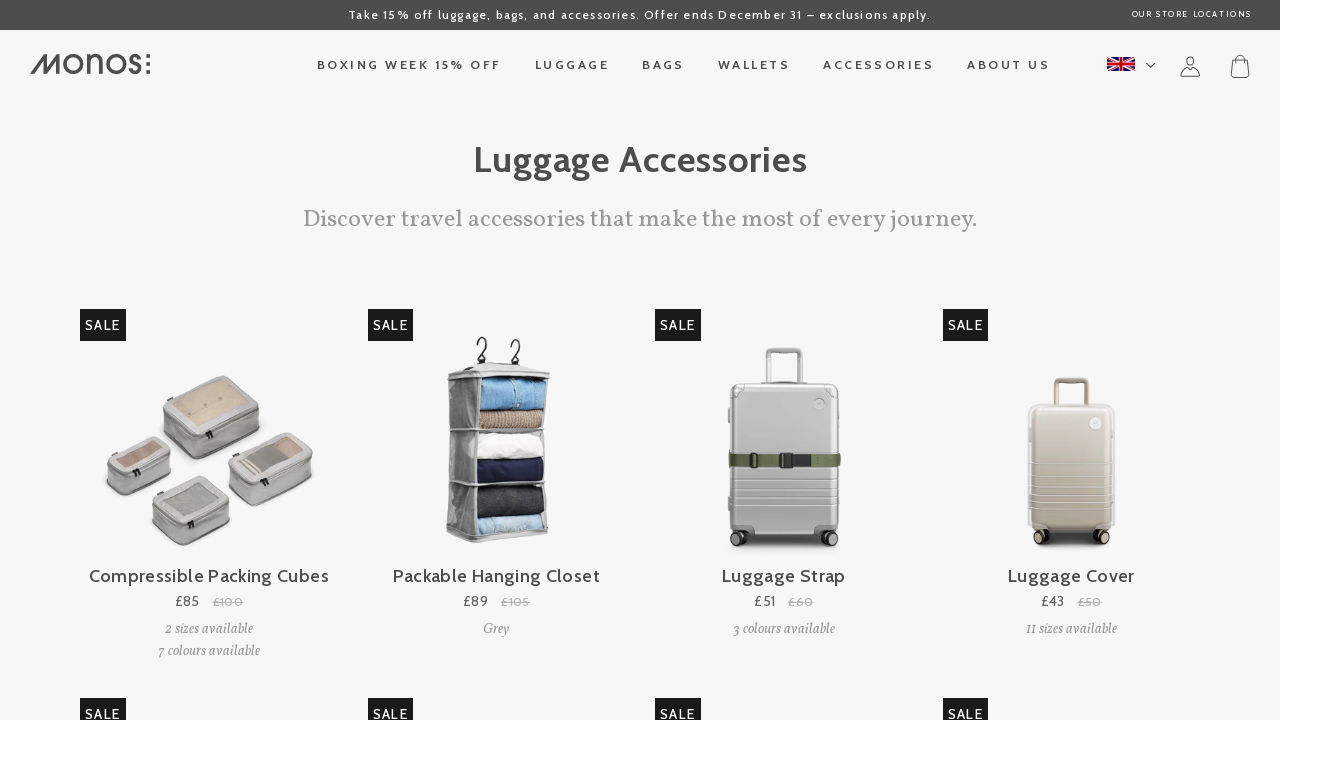

--- FILE ---
content_type: text/css
request_url: https://monos.uk/cdn/shop/t/279/assets/theme.min.css?v=20202788879489157711766515727
body_size: 73666
content:
.ba-slider,.ba-slider-mobile{position:relative;overflow:hidden}.ba-slider img,.ba-slider-mobile img{width:100%;display:block;max-width:none;opacity:0;transition:opacity .3s ease}.ba-slider img.in,.ba-slider-mobile img.in{opacity:1}.ba-slider .resize,.ba-slider-mobile .resize{position:absolute;top:0;left:0;height:100%;width:50%;overflow:hidden}.ba-slider .handle,.ba-slider-mobile .handle{position:absolute;left:50%;top:0;bottom:0;width:4px;margin-left:-2px;background:#fff;cursor:ew-resize}.ba-slider .handle:after,.ba-slider-mobile .handle:after{position:absolute;top:50%;width:64px;height:64px;margin:-32px 0 0 -32px;background-image:var(--before-after-handle);background-size:contain;background-repeat:no-repeat;content:" ";color:#fff;font-weight:bold;font-size:36px;text-align:center;line-height:64px;border-radius:50%;transition:all .3s ease;left:2px}*,input,:before,:after{box-sizing:border-box}html,body{padding:0;margin:0}article,aside,details,figcaption,figure,footer,header,hgroup,main,nav,section,summary{display:block}audio,canvas,progress,video{display:inline-block;vertical-align:baseline}input[type=number]::-webkit-inner-spin-button,input[type=number]::-webkit-outer-spin-button{height:auto}input[type=search]::-webkit-search-cancel-button,input[type=search]::-webkit-search-decoration{-webkit-appearance:none}.grid,.grid--condensed,.grid--full{zoom:1;list-style:none;margin:0;padding:0;margin-right:-15px;margin-left:-15px}.grid::after,.grid--condensed::after,.grid--full::after{content:"";display:table;clear:both}@media only screen and (min-width: 480px)and (max-width: 767px){.grid,.grid--condensed,.grid--full{margin-right:-7.5px;margin-left:-7.5px}}@media only screen and (min-width: 768px)and (max-width: 989px){.grid,.grid--condensed,.grid--full{margin-right:-10px;margin-left:-10px}}.grid__item{float:left;padding-right:15px;padding-left:15px;width:100%}@media only screen and (min-width: 480px)and (max-width: 767px){.grid__item{padding-right:7.5px;padding-left:7.5px}}@media only screen and (min-width: 768px)and (max-width: 989px){.grid__item{padding-right:10px;padding-left:10px}}.grid__item[class*="--push"]{position:relative}.grid--rev{direction:rtl;text-align:left}.grid--rev>.grid__item{direction:ltr;text-align:left;float:right}.grid--full{margin-right:0;margin-left:0}.grid--full>.grid__item{padding-right:0;padding-left:0}.grid--condensed{margin-right:-7.5px;margin-left:-7.5px}.grid--condensed>.grid__item{padding-right:7.5px;padding-left:7.5px}.one-whole{width:100%}.one-half{width:50%}.one-third{width:33.3333333333%}.two-thirds{width:66.6666666667%}.one-quarter{width:25%}.two-quarters{width:50%}.three-quarters{width:75%}.one-fifth{width:20%}.two-fifths{width:40%}.three-fifths{width:60%}.four-fifths{width:80%}.one-sixth{width:16.6666666667%}.two-sixths{width:33.3333333333%}.three-sixths{width:50%}.four-sixths{width:66.6666666667%}.five-sixths{width:83.3333333333%}.one-eighth{width:12.5%}.two-eighths{width:25%}.three-eighths{width:37.5%}.four-eighths{width:50%}.five-eighths{width:62.5%}.six-eighths{width:75%}.seven-eighths{width:87.5%}.one-ninth{width:11.1111111111%}.two-ninths{width:22.2222222222%}.three-ninths{width:33.3333333333%}.four-ninths{width:44.4444444444%}.five-ninths{width:55.5555555556%}.six-ninths{width:66.6666666667%}.seven-ninths{width:77.7777777778%}.eight-ninths{width:88.8888888889%}.one-tenth{width:10%}.two-tenths{width:20%}.three-tenths{width:30%}.four-tenths{width:40%}.five-tenths{width:50%}.six-tenths{width:60%}.seven-tenths{width:70%}.eight-tenths{width:80%}.nine-tenths{width:90%}.one-twelfth{width:8.3333333333%}.two-twelfths{width:16.6666666667%}.three-twelfths{width:25%}.four-twelfths{width:33.3333333333%}.five-twelfths{width:41.6666666667%}.six-twelfths{width:50%}.seven-twelfths{width:58.3333333333%}.eight-twelfths{width:66.6666666667%}.nine-twelfths{width:75%}.ten-twelfths{width:83.3333333333%}.eleven-twelfths{width:91.6666666667%}.show{display:block !important}.hide{display:none !important}.text-left{text-align:left !important}.text-right{text-align:right !important}.text-center{text-align:center !important}.py-1{padding-top:1px;padding-bottom:1px}.px-1{padding-left:1px;padding-right:1px}.pb-1{padding-bottom:1px}.pt-1{padding-top:1px}.pl-1{padding-left:1px}.pr-1{padding-right:1px}.my-1{margin-top:1px;margin-bottom:1px}.mx-1{margin-left:1px;margin-right:1px}.mt-10{margin-top:10px}.mb-10{margin-bottom:10px}.my-10{margin-top:10px;margin-bottom:10px}.mx-10{margin-left:10px;margin-right:10px}.py-10{padding-top:10px;padding-bottom:10px}.px-10{padding-left:10px;padding-right:10px}.pt-10{padding-top:10px}.pb-10{padding-bottom:10px}.pl-10{padding-left:10px}.pr-10{padding-right:10px}.py-2{padding-top:2px;padding-bottom:2px}.px-2{padding-left:2px;padding-right:2px}.pb-2{padding-bottom:2px}.pt-2{padding-top:2px}.pl-2{padding-left:2px}.pr-2{padding-right:2px}.my-2{margin-top:2px;margin-bottom:2px}.mx-2{margin-left:2px;margin-right:2px}.mt-20{margin-top:20px}.mb-20{margin-bottom:20px}.my-20{margin-top:20px;margin-bottom:20px}.mx-20{margin-left:20px;margin-right:20px}.py-20{padding-top:20px;padding-bottom:20px}.px-20{padding-left:20px;padding-right:20px}.pt-20{padding-top:20px}.pb-20{padding-bottom:20px}.pl-20{padding-left:20px}.pr-20{padding-right:20px}.py-3{padding-top:3px;padding-bottom:3px}.px-3{padding-left:3px;padding-right:3px}.pb-3{padding-bottom:3px}.pt-3{padding-top:3px}.pl-3{padding-left:3px}.pr-3{padding-right:3px}.my-3{margin-top:3px;margin-bottom:3px}.mx-3{margin-left:3px;margin-right:3px}.mt-30{margin-top:30px}.mb-30{margin-bottom:30px}.my-30{margin-top:30px;margin-bottom:30px}.mx-30{margin-left:30px;margin-right:30px}.py-30{padding-top:30px;padding-bottom:30px}.px-30{padding-left:30px;padding-right:30px}.pt-30{padding-top:30px}.pb-30{padding-bottom:30px}.pl-30{padding-left:30px}.pr-30{padding-right:30px}.py-4{padding-top:4px;padding-bottom:4px}.px-4{padding-left:4px;padding-right:4px}.pb-4{padding-bottom:4px}.pt-4{padding-top:4px}.pl-4{padding-left:4px}.pr-4{padding-right:4px}.my-4{margin-top:4px;margin-bottom:4px}.mx-4{margin-left:4px;margin-right:4px}.mt-40{margin-top:40px}.mb-40{margin-bottom:40px}.my-40{margin-top:40px;margin-bottom:40px}.mx-40{margin-left:40px;margin-right:40px}.py-40{padding-top:40px;padding-bottom:40px}.px-40{padding-left:40px;padding-right:40px}.pt-40{padding-top:40px}.pb-40{padding-bottom:40px}.pl-40{padding-left:40px}.pr-40{padding-right:40px}.py-5{padding-top:5px;padding-bottom:5px}.px-5{padding-left:5px;padding-right:5px}.pb-5{padding-bottom:5px}.pt-5{padding-top:5px}.pl-5{padding-left:5px}.pr-5{padding-right:5px}.my-5{margin-top:5px;margin-bottom:5px}.mx-5{margin-left:5px;margin-right:5px}.mt-50{margin-top:50px}.mb-50{margin-bottom:50px}.my-50{margin-top:50px;margin-bottom:50px}.mx-50{margin-left:50px;margin-right:50px}.py-50{padding-top:50px;padding-bottom:50px}.px-50{padding-left:50px;padding-right:50px}.pt-50{padding-top:50px}.pb-50{padding-bottom:50px}.pl-50{padding-left:50px}.pr-50{padding-right:50px}.py-6{padding-top:6px;padding-bottom:6px}.px-6{padding-left:6px;padding-right:6px}.pb-6{padding-bottom:6px}.pt-6{padding-top:6px}.pl-6{padding-left:6px}.pr-6{padding-right:6px}.my-6{margin-top:6px;margin-bottom:6px}.mx-6{margin-left:6px;margin-right:6px}.mt-60{margin-top:60px}.mb-60{margin-bottom:60px}.my-60{margin-top:60px;margin-bottom:60px}.mx-60{margin-left:60px;margin-right:60px}.py-60{padding-top:60px;padding-bottom:60px}.px-60{padding-left:60px;padding-right:60px}.pt-60{padding-top:60px}.pb-60{padding-bottom:60px}.pl-60{padding-left:60px}.pr-60{padding-right:60px}.py-7{padding-top:7px;padding-bottom:7px}.px-7{padding-left:7px;padding-right:7px}.pb-7{padding-bottom:7px}.pt-7{padding-top:7px}.pl-7{padding-left:7px}.pr-7{padding-right:7px}.my-7{margin-top:7px;margin-bottom:7px}.mx-7{margin-left:7px;margin-right:7px}.mt-70{margin-top:70px}.mb-70{margin-bottom:70px}.my-70{margin-top:70px;margin-bottom:70px}.mx-70{margin-left:70px;margin-right:70px}.py-70{padding-top:70px;padding-bottom:70px}.px-70{padding-left:70px;padding-right:70px}.pt-70{padding-top:70px}.pb-70{padding-bottom:70px}.pl-70{padding-left:70px}.pr-70{padding-right:70px}.py-8{padding-top:8px;padding-bottom:8px}.px-8{padding-left:8px;padding-right:8px}.pb-8{padding-bottom:8px}.pt-8{padding-top:8px}.pl-8{padding-left:8px}.pr-8{padding-right:8px}.my-8{margin-top:8px;margin-bottom:8px}.mx-8{margin-left:8px;margin-right:8px}.mt-80{margin-top:80px}.mb-80{margin-bottom:80px}.my-80{margin-top:80px;margin-bottom:80px}.mx-80{margin-left:80px;margin-right:80px}.py-80{padding-top:80px;padding-bottom:80px}.px-80{padding-left:80px;padding-right:80px}.pt-80{padding-top:80px}.pb-80{padding-bottom:80px}.pl-80{padding-left:80px}.pr-80{padding-right:80px}.py-9{padding-top:9px;padding-bottom:9px}.px-9{padding-left:9px;padding-right:9px}.pb-9{padding-bottom:9px}.pt-9{padding-top:9px}.pl-9{padding-left:9px}.pr-9{padding-right:9px}.my-9{margin-top:9px;margin-bottom:9px}.mx-9{margin-left:9px;margin-right:9px}.mt-90{margin-top:90px}.mb-90{margin-bottom:90px}.my-90{margin-top:90px;margin-bottom:90px}.mx-90{margin-left:90px;margin-right:90px}.py-90{padding-top:90px;padding-bottom:90px}.px-90{padding-left:90px;padding-right:90px}.pt-90{padding-top:90px}.pb-90{padding-bottom:90px}.pl-90{padding-left:90px}.pr-90{padding-right:90px}@media only screen and (max-width: 479px){.mobile--one-whole{width:100%}.mobile--one-half{width:50%}.mobile--one-third{width:33.3333333333%}.mobile--two-thirds{width:66.6666666667%}.mobile--one-quarter{width:25%}.mobile--two-quarters{width:50%}.mobile--three-quarters{width:75%}.mobile--one-fifth{width:20%}.mobile--two-fifths{width:40%}.mobile--three-fifths{width:60%}.mobile--four-fifths{width:80%}.mobile--one-sixth{width:16.6666666667%}.mobile--two-sixths{width:33.3333333333%}.mobile--three-sixths{width:50%}.mobile--four-sixths{width:66.6666666667%}.mobile--five-sixths{width:83.3333333333%}.mobile--one-eighth{width:12.5%}.mobile--two-eighths{width:25%}.mobile--three-eighths{width:37.5%}.mobile--four-eighths{width:50%}.mobile--five-eighths{width:62.5%}.mobile--six-eighths{width:75%}.mobile--seven-eighths{width:87.5%}.mobile--one-ninth{width:11.1111111111%}.mobile--two-ninths{width:22.2222222222%}.mobile--three-ninths{width:33.3333333333%}.mobile--four-ninths{width:44.4444444444%}.mobile--five-ninths{width:55.5555555556%}.mobile--six-ninths{width:66.6666666667%}.mobile--seven-ninths{width:77.7777777778%}.mobile--eight-ninths{width:88.8888888889%}.mobile--one-tenth{width:10%}.mobile--two-tenths{width:20%}.mobile--three-tenths{width:30%}.mobile--four-tenths{width:40%}.mobile--five-tenths{width:50%}.mobile--six-tenths{width:60%}.mobile--seven-tenths{width:70%}.mobile--eight-tenths{width:80%}.mobile--nine-tenths{width:90%}.mobile--one-twelfth{width:8.3333333333%}.mobile--two-twelfths{width:16.6666666667%}.mobile--three-twelfths{width:25%}.mobile--four-twelfths{width:33.3333333333%}.mobile--five-twelfths{width:41.6666666667%}.mobile--six-twelfths{width:50%}.mobile--seven-twelfths{width:58.3333333333%}.mobile--eight-twelfths{width:66.6666666667%}.mobile--nine-twelfths{width:75%}.mobile--ten-twelfths{width:83.3333333333%}.mobile--eleven-twelfths{width:91.6666666667%}.grid--uniform .mobile--one-half:nth-child(2n+1),.grid--uniform .mobile--one-third:nth-child(3n+1),.grid--uniform .mobile--one-quarter:nth-child(4n+1),.grid--uniform .mobile--one-fifth:nth-child(5n+1),.grid--uniform .mobile--one-sixth:nth-child(6n+1),.grid--uniform .mobile--two-sixths:nth-child(3n+1),.grid--uniform .mobile--three-sixths:nth-child(2n+1),.grid--uniform .mobile--one-eighth:nth-child(8n+1),.grid--uniform .mobile--two-eighths:nth-child(4n+1),.grid--uniform .mobile--four-eighths:nth-child(2n+1),.grid--uniform .mobile--five-tenths:nth-child(2n+1),.grid--uniform .mobile--one-twelfth:nth-child(12n+1),.grid--uniform .mobile--two-twelfths:nth-child(6n+1),.grid--uniform .mobile--three-twelfths:nth-child(4n+1),.grid--uniform .mobile--four-twelfths:nth-child(3n+1),.grid--uniform .mobile--six-twelfths:nth-child(2n+1){clear:both}.mobile--show{display:block !important}.mobile--hide{display:none !important}.mobile--text-left{text-align:left !important}.mobile--text-right{text-align:right !important}.mobile--text-center{text-align:center !important}.mobile--py-1{padding-top:1px;padding-bottom:1px}.mobile--px-1{padding-left:1px;padding-right:1px}.mobile--pb-1{padding-bottom:1px}.mobile--pt-1{padding-top:1px}.mobile--pl-1{padding-left:1px}.mobile--pr-1{padding-right:1px}.mobile--my-1{margin-top:1px;margin-bottom:1px}.mobile--mx-1{margin-left:1px;margin-right:1px}.mobile--mt-10{margin-top:10px}.mobile--mb-10{margin-bottom:10px}.mobile--my-10{margin-top:10px;margin-bottom:10px}.mobile--mx-10{margin-left:10px;margin-right:10px}.mobile--py-10{padding-top:10px;padding-bottom:10px}.mobile--px-10{padding-left:10px;padding-right:10px}.mobile--pt-10{padding-top:10px}.mobile--pb-10{padding-bottom:10px}.mobile--pl-10{padding-left:10px}.mobile--pr-10{padding-right:10px}.mobile--py-2{padding-top:2px;padding-bottom:2px}.mobile--px-2{padding-left:2px;padding-right:2px}.mobile--pb-2{padding-bottom:2px}.mobile--pt-2{padding-top:2px}.mobile--pl-2{padding-left:2px}.mobile--pr-2{padding-right:2px}.mobile--my-2{margin-top:2px;margin-bottom:2px}.mobile--mx-2{margin-left:2px;margin-right:2px}.mobile--mt-20{margin-top:20px}.mobile--mb-20{margin-bottom:20px}.mobile--my-20{margin-top:20px;margin-bottom:20px}.mobile--mx-20{margin-left:20px;margin-right:20px}.mobile--py-20{padding-top:20px;padding-bottom:20px}.mobile--px-20{padding-left:20px;padding-right:20px}.mobile--pt-20{padding-top:20px}.mobile--pb-20{padding-bottom:20px}.mobile--pl-20{padding-left:20px}.mobile--pr-20{padding-right:20px}.mobile--py-3{padding-top:3px;padding-bottom:3px}.mobile--px-3{padding-left:3px;padding-right:3px}.mobile--pb-3{padding-bottom:3px}.mobile--pt-3{padding-top:3px}.mobile--pl-3{padding-left:3px}.mobile--pr-3{padding-right:3px}.mobile--my-3{margin-top:3px;margin-bottom:3px}.mobile--mx-3{margin-left:3px;margin-right:3px}.mobile--mt-30{margin-top:30px}.mobile--mb-30{margin-bottom:30px}.mobile--my-30{margin-top:30px;margin-bottom:30px}.mobile--mx-30{margin-left:30px;margin-right:30px}.mobile--py-30{padding-top:30px;padding-bottom:30px}.mobile--px-30{padding-left:30px;padding-right:30px}.mobile--pt-30{padding-top:30px}.mobile--pb-30{padding-bottom:30px}.mobile--pl-30{padding-left:30px}.mobile--pr-30{padding-right:30px}.mobile--py-4{padding-top:4px;padding-bottom:4px}.mobile--px-4{padding-left:4px;padding-right:4px}.mobile--pb-4{padding-bottom:4px}.mobile--pt-4{padding-top:4px}.mobile--pl-4{padding-left:4px}.mobile--pr-4{padding-right:4px}.mobile--my-4{margin-top:4px;margin-bottom:4px}.mobile--mx-4{margin-left:4px;margin-right:4px}.mobile--mt-40{margin-top:40px}.mobile--mb-40{margin-bottom:40px}.mobile--my-40{margin-top:40px;margin-bottom:40px}.mobile--mx-40{margin-left:40px;margin-right:40px}.mobile--py-40{padding-top:40px;padding-bottom:40px}.mobile--px-40{padding-left:40px;padding-right:40px}.mobile--pt-40{padding-top:40px}.mobile--pb-40{padding-bottom:40px}.mobile--pl-40{padding-left:40px}.mobile--pr-40{padding-right:40px}.mobile--py-5{padding-top:5px;padding-bottom:5px}.mobile--px-5{padding-left:5px;padding-right:5px}.mobile--pb-5{padding-bottom:5px}.mobile--pt-5{padding-top:5px}.mobile--pl-5{padding-left:5px}.mobile--pr-5{padding-right:5px}.mobile--my-5{margin-top:5px;margin-bottom:5px}.mobile--mx-5{margin-left:5px;margin-right:5px}.mobile--mt-50{margin-top:50px}.mobile--mb-50{margin-bottom:50px}.mobile--my-50{margin-top:50px;margin-bottom:50px}.mobile--mx-50{margin-left:50px;margin-right:50px}.mobile--py-50{padding-top:50px;padding-bottom:50px}.mobile--px-50{padding-left:50px;padding-right:50px}.mobile--pt-50{padding-top:50px}.mobile--pb-50{padding-bottom:50px}.mobile--pl-50{padding-left:50px}.mobile--pr-50{padding-right:50px}.mobile--py-6{padding-top:6px;padding-bottom:6px}.mobile--px-6{padding-left:6px;padding-right:6px}.mobile--pb-6{padding-bottom:6px}.mobile--pt-6{padding-top:6px}.mobile--pl-6{padding-left:6px}.mobile--pr-6{padding-right:6px}.mobile--my-6{margin-top:6px;margin-bottom:6px}.mobile--mx-6{margin-left:6px;margin-right:6px}.mobile--mt-60{margin-top:60px}.mobile--mb-60{margin-bottom:60px}.mobile--my-60{margin-top:60px;margin-bottom:60px}.mobile--mx-60{margin-left:60px;margin-right:60px}.mobile--py-60{padding-top:60px;padding-bottom:60px}.mobile--px-60{padding-left:60px;padding-right:60px}.mobile--pt-60{padding-top:60px}.mobile--pb-60{padding-bottom:60px}.mobile--pl-60{padding-left:60px}.mobile--pr-60{padding-right:60px}.mobile--py-7{padding-top:7px;padding-bottom:7px}.mobile--px-7{padding-left:7px;padding-right:7px}.mobile--pb-7{padding-bottom:7px}.mobile--pt-7{padding-top:7px}.mobile--pl-7{padding-left:7px}.mobile--pr-7{padding-right:7px}.mobile--my-7{margin-top:7px;margin-bottom:7px}.mobile--mx-7{margin-left:7px;margin-right:7px}.mobile--mt-70{margin-top:70px}.mobile--mb-70{margin-bottom:70px}.mobile--my-70{margin-top:70px;margin-bottom:70px}.mobile--mx-70{margin-left:70px;margin-right:70px}.mobile--py-70{padding-top:70px;padding-bottom:70px}.mobile--px-70{padding-left:70px;padding-right:70px}.mobile--pt-70{padding-top:70px}.mobile--pb-70{padding-bottom:70px}.mobile--pl-70{padding-left:70px}.mobile--pr-70{padding-right:70px}.mobile--py-8{padding-top:8px;padding-bottom:8px}.mobile--px-8{padding-left:8px;padding-right:8px}.mobile--pb-8{padding-bottom:8px}.mobile--pt-8{padding-top:8px}.mobile--pl-8{padding-left:8px}.mobile--pr-8{padding-right:8px}.mobile--my-8{margin-top:8px;margin-bottom:8px}.mobile--mx-8{margin-left:8px;margin-right:8px}.mobile--mt-80{margin-top:80px}.mobile--mb-80{margin-bottom:80px}.mobile--my-80{margin-top:80px;margin-bottom:80px}.mobile--mx-80{margin-left:80px;margin-right:80px}.mobile--py-80{padding-top:80px;padding-bottom:80px}.mobile--px-80{padding-left:80px;padding-right:80px}.mobile--pt-80{padding-top:80px}.mobile--pb-80{padding-bottom:80px}.mobile--pl-80{padding-left:80px}.mobile--pr-80{padding-right:80px}.mobile--py-9{padding-top:9px;padding-bottom:9px}.mobile--px-9{padding-left:9px;padding-right:9px}.mobile--pb-9{padding-bottom:9px}.mobile--pt-9{padding-top:9px}.mobile--pl-9{padding-left:9px}.mobile--pr-9{padding-right:9px}.mobile--my-9{margin-top:9px;margin-bottom:9px}.mobile--mx-9{margin-left:9px;margin-right:9px}.mobile--mt-90{margin-top:90px}.mobile--mb-90{margin-bottom:90px}.mobile--my-90{margin-top:90px;margin-bottom:90px}.mobile--mx-90{margin-left:90px;margin-right:90px}.mobile--py-90{padding-top:90px;padding-bottom:90px}.mobile--px-90{padding-left:90px;padding-right:90px}.mobile--pt-90{padding-top:90px}.mobile--pb-90{padding-bottom:90px}.mobile--pl-90{padding-left:90px}.mobile--pr-90{padding-right:90px}}@media only screen and (min-width: 480px)and (max-width: 767px){.small--one-whole{width:100%}.small--one-half{width:50%}.small--one-third{width:33.3333333333%}.small--two-thirds{width:66.6666666667%}.small--one-quarter{width:25%}.small--two-quarters{width:50%}.small--three-quarters{width:75%}.small--one-fifth{width:20%}.small--two-fifths{width:40%}.small--three-fifths{width:60%}.small--four-fifths{width:80%}.small--one-sixth{width:16.6666666667%}.small--two-sixths{width:33.3333333333%}.small--three-sixths{width:50%}.small--four-sixths{width:66.6666666667%}.small--five-sixths{width:83.3333333333%}.small--one-eighth{width:12.5%}.small--two-eighths{width:25%}.small--three-eighths{width:37.5%}.small--four-eighths{width:50%}.small--five-eighths{width:62.5%}.small--six-eighths{width:75%}.small--seven-eighths{width:87.5%}.small--one-ninth{width:11.1111111111%}.small--two-ninths{width:22.2222222222%}.small--three-ninths{width:33.3333333333%}.small--four-ninths{width:44.4444444444%}.small--five-ninths{width:55.5555555556%}.small--six-ninths{width:66.6666666667%}.small--seven-ninths{width:77.7777777778%}.small--eight-ninths{width:88.8888888889%}.small--one-tenth{width:10%}.small--two-tenths{width:20%}.small--three-tenths{width:30%}.small--four-tenths{width:40%}.small--five-tenths{width:50%}.small--six-tenths{width:60%}.small--seven-tenths{width:70%}.small--eight-tenths{width:80%}.small--nine-tenths{width:90%}.small--one-twelfth{width:8.3333333333%}.small--two-twelfths{width:16.6666666667%}.small--three-twelfths{width:25%}.small--four-twelfths{width:33.3333333333%}.small--five-twelfths{width:41.6666666667%}.small--six-twelfths{width:50%}.small--seven-twelfths{width:58.3333333333%}.small--eight-twelfths{width:66.6666666667%}.small--nine-twelfths{width:75%}.small--ten-twelfths{width:83.3333333333%}.small--eleven-twelfths{width:91.6666666667%}.grid--uniform .small--one-half:nth-child(2n+1),.grid--uniform .small--one-third:nth-child(3n+1),.grid--uniform .small--one-quarter:nth-child(4n+1),.grid--uniform .small--one-fifth:nth-child(5n+1),.grid--uniform .small--one-sixth:nth-child(6n+1),.grid--uniform .small--two-sixths:nth-child(3n+1),.grid--uniform .small--three-sixths:nth-child(2n+1),.grid--uniform .small--one-eighth:nth-child(8n+1),.grid--uniform .small--two-eighths:nth-child(4n+1),.grid--uniform .small--four-eighths:nth-child(2n+1),.grid--uniform .small--five-tenths:nth-child(2n+1),.grid--uniform .small--one-twelfth:nth-child(12n+1),.grid--uniform .small--two-twelfths:nth-child(6n+1),.grid--uniform .small--three-twelfths:nth-child(4n+1),.grid--uniform .small--four-twelfths:nth-child(3n+1),.grid--uniform .small--six-twelfths:nth-child(2n+1){clear:both}.small--show{display:block !important}.small--hide{display:none !important}.small--text-left{text-align:left !important}.small--text-right{text-align:right !important}.small--text-center{text-align:center !important}.small--py-1{padding-top:1px;padding-bottom:1px}.small--px-1{padding-left:1px;padding-right:1px}.small--pb-1{padding-bottom:1px}.small--pt-1{padding-top:1px}.small--pl-1{padding-left:1px}.small--pr-1{padding-right:1px}.small--my-1{margin-top:1px;margin-bottom:1px}.small--mx-1{margin-left:1px;margin-right:1px}.small--mt-10{margin-top:10px}.small--mb-10{margin-bottom:10px}.small--my-10{margin-top:10px;margin-bottom:10px}.small--mx-10{margin-left:10px;margin-right:10px}.small--py-10{padding-top:10px;padding-bottom:10px}.small--px-10{padding-left:10px;padding-right:10px}.small--pt-10{padding-top:10px}.small--pb-10{padding-bottom:10px}.small--pl-10{padding-left:10px}.small--pr-10{padding-right:10px}.small--py-2{padding-top:2px;padding-bottom:2px}.small--px-2{padding-left:2px;padding-right:2px}.small--pb-2{padding-bottom:2px}.small--pt-2{padding-top:2px}.small--pl-2{padding-left:2px}.small--pr-2{padding-right:2px}.small--my-2{margin-top:2px;margin-bottom:2px}.small--mx-2{margin-left:2px;margin-right:2px}.small--mt-20{margin-top:20px}.small--mb-20{margin-bottom:20px}.small--my-20{margin-top:20px;margin-bottom:20px}.small--mx-20{margin-left:20px;margin-right:20px}.small--py-20{padding-top:20px;padding-bottom:20px}.small--px-20{padding-left:20px;padding-right:20px}.small--pt-20{padding-top:20px}.small--pb-20{padding-bottom:20px}.small--pl-20{padding-left:20px}.small--pr-20{padding-right:20px}.small--py-3{padding-top:3px;padding-bottom:3px}.small--px-3{padding-left:3px;padding-right:3px}.small--pb-3{padding-bottom:3px}.small--pt-3{padding-top:3px}.small--pl-3{padding-left:3px}.small--pr-3{padding-right:3px}.small--my-3{margin-top:3px;margin-bottom:3px}.small--mx-3{margin-left:3px;margin-right:3px}.small--mt-30{margin-top:30px}.small--mb-30{margin-bottom:30px}.small--my-30{margin-top:30px;margin-bottom:30px}.small--mx-30{margin-left:30px;margin-right:30px}.small--py-30{padding-top:30px;padding-bottom:30px}.small--px-30{padding-left:30px;padding-right:30px}.small--pt-30{padding-top:30px}.small--pb-30{padding-bottom:30px}.small--pl-30{padding-left:30px}.small--pr-30{padding-right:30px}.small--py-4{padding-top:4px;padding-bottom:4px}.small--px-4{padding-left:4px;padding-right:4px}.small--pb-4{padding-bottom:4px}.small--pt-4{padding-top:4px}.small--pl-4{padding-left:4px}.small--pr-4{padding-right:4px}.small--my-4{margin-top:4px;margin-bottom:4px}.small--mx-4{margin-left:4px;margin-right:4px}.small--mt-40{margin-top:40px}.small--mb-40{margin-bottom:40px}.small--my-40{margin-top:40px;margin-bottom:40px}.small--mx-40{margin-left:40px;margin-right:40px}.small--py-40{padding-top:40px;padding-bottom:40px}.small--px-40{padding-left:40px;padding-right:40px}.small--pt-40{padding-top:40px}.small--pb-40{padding-bottom:40px}.small--pl-40{padding-left:40px}.small--pr-40{padding-right:40px}.small--py-5{padding-top:5px;padding-bottom:5px}.small--px-5{padding-left:5px;padding-right:5px}.small--pb-5{padding-bottom:5px}.small--pt-5{padding-top:5px}.small--pl-5{padding-left:5px}.small--pr-5{padding-right:5px}.small--my-5{margin-top:5px;margin-bottom:5px}.small--mx-5{margin-left:5px;margin-right:5px}.small--mt-50{margin-top:50px}.small--mb-50{margin-bottom:50px}.small--my-50{margin-top:50px;margin-bottom:50px}.small--mx-50{margin-left:50px;margin-right:50px}.small--py-50{padding-top:50px;padding-bottom:50px}.small--px-50{padding-left:50px;padding-right:50px}.small--pt-50{padding-top:50px}.small--pb-50{padding-bottom:50px}.small--pl-50{padding-left:50px}.small--pr-50{padding-right:50px}.small--py-6{padding-top:6px;padding-bottom:6px}.small--px-6{padding-left:6px;padding-right:6px}.small--pb-6{padding-bottom:6px}.small--pt-6{padding-top:6px}.small--pl-6{padding-left:6px}.small--pr-6{padding-right:6px}.small--my-6{margin-top:6px;margin-bottom:6px}.small--mx-6{margin-left:6px;margin-right:6px}.small--mt-60{margin-top:60px}.small--mb-60{margin-bottom:60px}.small--my-60{margin-top:60px;margin-bottom:60px}.small--mx-60{margin-left:60px;margin-right:60px}.small--py-60{padding-top:60px;padding-bottom:60px}.small--px-60{padding-left:60px;padding-right:60px}.small--pt-60{padding-top:60px}.small--pb-60{padding-bottom:60px}.small--pl-60{padding-left:60px}.small--pr-60{padding-right:60px}.small--py-7{padding-top:7px;padding-bottom:7px}.small--px-7{padding-left:7px;padding-right:7px}.small--pb-7{padding-bottom:7px}.small--pt-7{padding-top:7px}.small--pl-7{padding-left:7px}.small--pr-7{padding-right:7px}.small--my-7{margin-top:7px;margin-bottom:7px}.small--mx-7{margin-left:7px;margin-right:7px}.small--mt-70{margin-top:70px}.small--mb-70{margin-bottom:70px}.small--my-70{margin-top:70px;margin-bottom:70px}.small--mx-70{margin-left:70px;margin-right:70px}.small--py-70{padding-top:70px;padding-bottom:70px}.small--px-70{padding-left:70px;padding-right:70px}.small--pt-70{padding-top:70px}.small--pb-70{padding-bottom:70px}.small--pl-70{padding-left:70px}.small--pr-70{padding-right:70px}.small--py-8{padding-top:8px;padding-bottom:8px}.small--px-8{padding-left:8px;padding-right:8px}.small--pb-8{padding-bottom:8px}.small--pt-8{padding-top:8px}.small--pl-8{padding-left:8px}.small--pr-8{padding-right:8px}.small--my-8{margin-top:8px;margin-bottom:8px}.small--mx-8{margin-left:8px;margin-right:8px}.small--mt-80{margin-top:80px}.small--mb-80{margin-bottom:80px}.small--my-80{margin-top:80px;margin-bottom:80px}.small--mx-80{margin-left:80px;margin-right:80px}.small--py-80{padding-top:80px;padding-bottom:80px}.small--px-80{padding-left:80px;padding-right:80px}.small--pt-80{padding-top:80px}.small--pb-80{padding-bottom:80px}.small--pl-80{padding-left:80px}.small--pr-80{padding-right:80px}.small--py-9{padding-top:9px;padding-bottom:9px}.small--px-9{padding-left:9px;padding-right:9px}.small--pb-9{padding-bottom:9px}.small--pt-9{padding-top:9px}.small--pl-9{padding-left:9px}.small--pr-9{padding-right:9px}.small--my-9{margin-top:9px;margin-bottom:9px}.small--mx-9{margin-left:9px;margin-right:9px}.small--mt-90{margin-top:90px}.small--mb-90{margin-bottom:90px}.small--my-90{margin-top:90px;margin-bottom:90px}.small--mx-90{margin-left:90px;margin-right:90px}.small--py-90{padding-top:90px;padding-bottom:90px}.small--px-90{padding-left:90px;padding-right:90px}.small--pt-90{padding-top:90px}.small--pb-90{padding-bottom:90px}.small--pl-90{padding-left:90px}.small--pr-90{padding-right:90px}}@media only screen and (min-width: 480px){.small-up--one-whole{width:100%}.small-up--one-half{width:50%}.small-up--one-third{width:33.3333333333%}.small-up--two-thirds{width:66.6666666667%}.small-up--one-quarter{width:25%}.small-up--two-quarters{width:50%}.small-up--three-quarters{width:75%}.small-up--one-fifth{width:20%}.small-up--two-fifths{width:40%}.small-up--three-fifths{width:60%}.small-up--four-fifths{width:80%}.small-up--one-sixth{width:16.6666666667%}.small-up--two-sixths{width:33.3333333333%}.small-up--three-sixths{width:50%}.small-up--four-sixths{width:66.6666666667%}.small-up--five-sixths{width:83.3333333333%}.small-up--one-eighth{width:12.5%}.small-up--two-eighths{width:25%}.small-up--three-eighths{width:37.5%}.small-up--four-eighths{width:50%}.small-up--five-eighths{width:62.5%}.small-up--six-eighths{width:75%}.small-up--seven-eighths{width:87.5%}.small-up--one-ninth{width:11.1111111111%}.small-up--two-ninths{width:22.2222222222%}.small-up--three-ninths{width:33.3333333333%}.small-up--four-ninths{width:44.4444444444%}.small-up--five-ninths{width:55.5555555556%}.small-up--six-ninths{width:66.6666666667%}.small-up--seven-ninths{width:77.7777777778%}.small-up--eight-ninths{width:88.8888888889%}.small-up--one-tenth{width:10%}.small-up--two-tenths{width:20%}.small-up--three-tenths{width:30%}.small-up--four-tenths{width:40%}.small-up--five-tenths{width:50%}.small-up--six-tenths{width:60%}.small-up--seven-tenths{width:70%}.small-up--eight-tenths{width:80%}.small-up--nine-tenths{width:90%}.small-up--one-twelfth{width:8.3333333333%}.small-up--two-twelfths{width:16.6666666667%}.small-up--three-twelfths{width:25%}.small-up--four-twelfths{width:33.3333333333%}.small-up--five-twelfths{width:41.6666666667%}.small-up--six-twelfths{width:50%}.small-up--seven-twelfths{width:58.3333333333%}.small-up--eight-twelfths{width:66.6666666667%}.small-up--nine-twelfths{width:75%}.small-up--ten-twelfths{width:83.3333333333%}.small-up--eleven-twelfths{width:91.6666666667%}.grid--uniform .small-up--one-half:nth-child(2n+1),.grid--uniform .small-up--one-third:nth-child(3n+1),.grid--uniform .small-up--one-quarter:nth-child(4n+1),.grid--uniform .small-up--one-fifth:nth-child(5n+1),.grid--uniform .small-up--one-sixth:nth-child(6n+1),.grid--uniform .small-up--two-sixths:nth-child(3n+1),.grid--uniform .small-up--three-sixths:nth-child(2n+1),.grid--uniform .small-up--one-eighth:nth-child(8n+1),.grid--uniform .small-up--two-eighths:nth-child(4n+1),.grid--uniform .small-up--four-eighths:nth-child(2n+1),.grid--uniform .small-up--five-tenths:nth-child(2n+1),.grid--uniform .small-up--one-twelfth:nth-child(12n+1),.grid--uniform .small-up--two-twelfths:nth-child(6n+1),.grid--uniform .small-up--three-twelfths:nth-child(4n+1),.grid--uniform .small-up--four-twelfths:nth-child(3n+1),.grid--uniform .small-up--six-twelfths:nth-child(2n+1){clear:both}.small-up--show{display:block !important}.small-up--hide{display:none !important}.small-up--text-left{text-align:left !important}.small-up--text-right{text-align:right !important}.small-up--text-center{text-align:center !important}.small-up--py-1{padding-top:1px;padding-bottom:1px}.small-up--px-1{padding-left:1px;padding-right:1px}.small-up--pb-1{padding-bottom:1px}.small-up--pt-1{padding-top:1px}.small-up--pl-1{padding-left:1px}.small-up--pr-1{padding-right:1px}.small-up--my-1{margin-top:1px;margin-bottom:1px}.small-up--mx-1{margin-left:1px;margin-right:1px}.small-up--mt-10{margin-top:10px}.small-up--mb-10{margin-bottom:10px}.small-up--my-10{margin-top:10px;margin-bottom:10px}.small-up--mx-10{margin-left:10px;margin-right:10px}.small-up--py-10{padding-top:10px;padding-bottom:10px}.small-up--px-10{padding-left:10px;padding-right:10px}.small-up--pt-10{padding-top:10px}.small-up--pb-10{padding-bottom:10px}.small-up--pl-10{padding-left:10px}.small-up--pr-10{padding-right:10px}.small-up--py-2{padding-top:2px;padding-bottom:2px}.small-up--px-2{padding-left:2px;padding-right:2px}.small-up--pb-2{padding-bottom:2px}.small-up--pt-2{padding-top:2px}.small-up--pl-2{padding-left:2px}.small-up--pr-2{padding-right:2px}.small-up--my-2{margin-top:2px;margin-bottom:2px}.small-up--mx-2{margin-left:2px;margin-right:2px}.small-up--mt-20{margin-top:20px}.small-up--mb-20{margin-bottom:20px}.small-up--my-20{margin-top:20px;margin-bottom:20px}.small-up--mx-20{margin-left:20px;margin-right:20px}.small-up--py-20{padding-top:20px;padding-bottom:20px}.small-up--px-20{padding-left:20px;padding-right:20px}.small-up--pt-20{padding-top:20px}.small-up--pb-20{padding-bottom:20px}.small-up--pl-20{padding-left:20px}.small-up--pr-20{padding-right:20px}.small-up--py-3{padding-top:3px;padding-bottom:3px}.small-up--px-3{padding-left:3px;padding-right:3px}.small-up--pb-3{padding-bottom:3px}.small-up--pt-3{padding-top:3px}.small-up--pl-3{padding-left:3px}.small-up--pr-3{padding-right:3px}.small-up--my-3{margin-top:3px;margin-bottom:3px}.small-up--mx-3{margin-left:3px;margin-right:3px}.small-up--mt-30{margin-top:30px}.small-up--mb-30{margin-bottom:30px}.small-up--my-30{margin-top:30px;margin-bottom:30px}.small-up--mx-30{margin-left:30px;margin-right:30px}.small-up--py-30{padding-top:30px;padding-bottom:30px}.small-up--px-30{padding-left:30px;padding-right:30px}.small-up--pt-30{padding-top:30px}.small-up--pb-30{padding-bottom:30px}.small-up--pl-30{padding-left:30px}.small-up--pr-30{padding-right:30px}.small-up--py-4{padding-top:4px;padding-bottom:4px}.small-up--px-4{padding-left:4px;padding-right:4px}.small-up--pb-4{padding-bottom:4px}.small-up--pt-4{padding-top:4px}.small-up--pl-4{padding-left:4px}.small-up--pr-4{padding-right:4px}.small-up--my-4{margin-top:4px;margin-bottom:4px}.small-up--mx-4{margin-left:4px;margin-right:4px}.small-up--mt-40{margin-top:40px}.small-up--mb-40{margin-bottom:40px}.small-up--my-40{margin-top:40px;margin-bottom:40px}.small-up--mx-40{margin-left:40px;margin-right:40px}.small-up--py-40{padding-top:40px;padding-bottom:40px}.small-up--px-40{padding-left:40px;padding-right:40px}.small-up--pt-40{padding-top:40px}.small-up--pb-40{padding-bottom:40px}.small-up--pl-40{padding-left:40px}.small-up--pr-40{padding-right:40px}.small-up--py-5{padding-top:5px;padding-bottom:5px}.small-up--px-5{padding-left:5px;padding-right:5px}.small-up--pb-5{padding-bottom:5px}.small-up--pt-5{padding-top:5px}.small-up--pl-5{padding-left:5px}.small-up--pr-5{padding-right:5px}.small-up--my-5{margin-top:5px;margin-bottom:5px}.small-up--mx-5{margin-left:5px;margin-right:5px}.small-up--mt-50{margin-top:50px}.small-up--mb-50{margin-bottom:50px}.small-up--my-50{margin-top:50px;margin-bottom:50px}.small-up--mx-50{margin-left:50px;margin-right:50px}.small-up--py-50{padding-top:50px;padding-bottom:50px}.small-up--px-50{padding-left:50px;padding-right:50px}.small-up--pt-50{padding-top:50px}.small-up--pb-50{padding-bottom:50px}.small-up--pl-50{padding-left:50px}.small-up--pr-50{padding-right:50px}.small-up--py-6{padding-top:6px;padding-bottom:6px}.small-up--px-6{padding-left:6px;padding-right:6px}.small-up--pb-6{padding-bottom:6px}.small-up--pt-6{padding-top:6px}.small-up--pl-6{padding-left:6px}.small-up--pr-6{padding-right:6px}.small-up--my-6{margin-top:6px;margin-bottom:6px}.small-up--mx-6{margin-left:6px;margin-right:6px}.small-up--mt-60{margin-top:60px}.small-up--mb-60{margin-bottom:60px}.small-up--my-60{margin-top:60px;margin-bottom:60px}.small-up--mx-60{margin-left:60px;margin-right:60px}.small-up--py-60{padding-top:60px;padding-bottom:60px}.small-up--px-60{padding-left:60px;padding-right:60px}.small-up--pt-60{padding-top:60px}.small-up--pb-60{padding-bottom:60px}.small-up--pl-60{padding-left:60px}.small-up--pr-60{padding-right:60px}.small-up--py-7{padding-top:7px;padding-bottom:7px}.small-up--px-7{padding-left:7px;padding-right:7px}.small-up--pb-7{padding-bottom:7px}.small-up--pt-7{padding-top:7px}.small-up--pl-7{padding-left:7px}.small-up--pr-7{padding-right:7px}.small-up--my-7{margin-top:7px;margin-bottom:7px}.small-up--mx-7{margin-left:7px;margin-right:7px}.small-up--mt-70{margin-top:70px}.small-up--mb-70{margin-bottom:70px}.small-up--my-70{margin-top:70px;margin-bottom:70px}.small-up--mx-70{margin-left:70px;margin-right:70px}.small-up--py-70{padding-top:70px;padding-bottom:70px}.small-up--px-70{padding-left:70px;padding-right:70px}.small-up--pt-70{padding-top:70px}.small-up--pb-70{padding-bottom:70px}.small-up--pl-70{padding-left:70px}.small-up--pr-70{padding-right:70px}.small-up--py-8{padding-top:8px;padding-bottom:8px}.small-up--px-8{padding-left:8px;padding-right:8px}.small-up--pb-8{padding-bottom:8px}.small-up--pt-8{padding-top:8px}.small-up--pl-8{padding-left:8px}.small-up--pr-8{padding-right:8px}.small-up--my-8{margin-top:8px;margin-bottom:8px}.small-up--mx-8{margin-left:8px;margin-right:8px}.small-up--mt-80{margin-top:80px}.small-up--mb-80{margin-bottom:80px}.small-up--my-80{margin-top:80px;margin-bottom:80px}.small-up--mx-80{margin-left:80px;margin-right:80px}.small-up--py-80{padding-top:80px;padding-bottom:80px}.small-up--px-80{padding-left:80px;padding-right:80px}.small-up--pt-80{padding-top:80px}.small-up--pb-80{padding-bottom:80px}.small-up--pl-80{padding-left:80px}.small-up--pr-80{padding-right:80px}.small-up--py-9{padding-top:9px;padding-bottom:9px}.small-up--px-9{padding-left:9px;padding-right:9px}.small-up--pb-9{padding-bottom:9px}.small-up--pt-9{padding-top:9px}.small-up--pl-9{padding-left:9px}.small-up--pr-9{padding-right:9px}.small-up--my-9{margin-top:9px;margin-bottom:9px}.small-up--mx-9{margin-left:9px;margin-right:9px}.small-up--mt-90{margin-top:90px}.small-up--mb-90{margin-bottom:90px}.small-up--my-90{margin-top:90px;margin-bottom:90px}.small-up--mx-90{margin-left:90px;margin-right:90px}.small-up--py-90{padding-top:90px;padding-bottom:90px}.small-up--px-90{padding-left:90px;padding-right:90px}.small-up--pt-90{padding-top:90px}.small-up--pb-90{padding-bottom:90px}.small-up--pl-90{padding-left:90px}.small-up--pr-90{padding-right:90px}}@media only screen and (max-width: 767px){.small-down--one-whole{width:100%}.small-down--one-half{width:50%}.small-down--one-third{width:33.3333333333%}.small-down--two-thirds{width:66.6666666667%}.small-down--one-quarter{width:25%}.small-down--two-quarters{width:50%}.small-down--three-quarters{width:75%}.small-down--one-fifth{width:20%}.small-down--two-fifths{width:40%}.small-down--three-fifths{width:60%}.small-down--four-fifths{width:80%}.small-down--one-sixth{width:16.6666666667%}.small-down--two-sixths{width:33.3333333333%}.small-down--three-sixths{width:50%}.small-down--four-sixths{width:66.6666666667%}.small-down--five-sixths{width:83.3333333333%}.small-down--one-eighth{width:12.5%}.small-down--two-eighths{width:25%}.small-down--three-eighths{width:37.5%}.small-down--four-eighths{width:50%}.small-down--five-eighths{width:62.5%}.small-down--six-eighths{width:75%}.small-down--seven-eighths{width:87.5%}.small-down--one-ninth{width:11.1111111111%}.small-down--two-ninths{width:22.2222222222%}.small-down--three-ninths{width:33.3333333333%}.small-down--four-ninths{width:44.4444444444%}.small-down--five-ninths{width:55.5555555556%}.small-down--six-ninths{width:66.6666666667%}.small-down--seven-ninths{width:77.7777777778%}.small-down--eight-ninths{width:88.8888888889%}.small-down--one-tenth{width:10%}.small-down--two-tenths{width:20%}.small-down--three-tenths{width:30%}.small-down--four-tenths{width:40%}.small-down--five-tenths{width:50%}.small-down--six-tenths{width:60%}.small-down--seven-tenths{width:70%}.small-down--eight-tenths{width:80%}.small-down--nine-tenths{width:90%}.small-down--one-twelfth{width:8.3333333333%}.small-down--two-twelfths{width:16.6666666667%}.small-down--three-twelfths{width:25%}.small-down--four-twelfths{width:33.3333333333%}.small-down--five-twelfths{width:41.6666666667%}.small-down--six-twelfths{width:50%}.small-down--seven-twelfths{width:58.3333333333%}.small-down--eight-twelfths{width:66.6666666667%}.small-down--nine-twelfths{width:75%}.small-down--ten-twelfths{width:83.3333333333%}.small-down--eleven-twelfths{width:91.6666666667%}.grid--uniform .small-down--one-half:nth-child(2n+1),.grid--uniform .small-down--one-third:nth-child(3n+1),.grid--uniform .small-down--one-quarter:nth-child(4n+1),.grid--uniform .small-down--one-fifth:nth-child(5n+1),.grid--uniform .small-down--one-sixth:nth-child(6n+1),.grid--uniform .small-down--two-sixths:nth-child(3n+1),.grid--uniform .small-down--three-sixths:nth-child(2n+1),.grid--uniform .small-down--one-eighth:nth-child(8n+1),.grid--uniform .small-down--two-eighths:nth-child(4n+1),.grid--uniform .small-down--four-eighths:nth-child(2n+1),.grid--uniform .small-down--five-tenths:nth-child(2n+1),.grid--uniform .small-down--one-twelfth:nth-child(12n+1),.grid--uniform .small-down--two-twelfths:nth-child(6n+1),.grid--uniform .small-down--three-twelfths:nth-child(4n+1),.grid--uniform .small-down--four-twelfths:nth-child(3n+1),.grid--uniform .small-down--six-twelfths:nth-child(2n+1){clear:both}.small-down--show{display:block !important}.small-down--hide{display:none !important}.small-down--text-left{text-align:left !important}.small-down--text-right{text-align:right !important}.small-down--text-center{text-align:center !important}.small-down--py-1{padding-top:1px;padding-bottom:1px}.small-down--px-1{padding-left:1px;padding-right:1px}.small-down--pb-1{padding-bottom:1px}.small-down--pt-1{padding-top:1px}.small-down--pl-1{padding-left:1px}.small-down--pr-1{padding-right:1px}.small-down--my-1{margin-top:1px;margin-bottom:1px}.small-down--mx-1{margin-left:1px;margin-right:1px}.small-down--mt-10{margin-top:10px}.small-down--mb-10{margin-bottom:10px}.small-down--my-10{margin-top:10px;margin-bottom:10px}.small-down--mx-10{margin-left:10px;margin-right:10px}.small-down--py-10{padding-top:10px;padding-bottom:10px}.small-down--px-10{padding-left:10px;padding-right:10px}.small-down--pt-10{padding-top:10px}.small-down--pb-10{padding-bottom:10px}.small-down--pl-10{padding-left:10px}.small-down--pr-10{padding-right:10px}.small-down--py-2{padding-top:2px;padding-bottom:2px}.small-down--px-2{padding-left:2px;padding-right:2px}.small-down--pb-2{padding-bottom:2px}.small-down--pt-2{padding-top:2px}.small-down--pl-2{padding-left:2px}.small-down--pr-2{padding-right:2px}.small-down--my-2{margin-top:2px;margin-bottom:2px}.small-down--mx-2{margin-left:2px;margin-right:2px}.small-down--mt-20{margin-top:20px}.small-down--mb-20{margin-bottom:20px}.small-down--my-20{margin-top:20px;margin-bottom:20px}.small-down--mx-20{margin-left:20px;margin-right:20px}.small-down--py-20{padding-top:20px;padding-bottom:20px}.small-down--px-20{padding-left:20px;padding-right:20px}.small-down--pt-20{padding-top:20px}.small-down--pb-20{padding-bottom:20px}.small-down--pl-20{padding-left:20px}.small-down--pr-20{padding-right:20px}.small-down--py-3{padding-top:3px;padding-bottom:3px}.small-down--px-3{padding-left:3px;padding-right:3px}.small-down--pb-3{padding-bottom:3px}.small-down--pt-3{padding-top:3px}.small-down--pl-3{padding-left:3px}.small-down--pr-3{padding-right:3px}.small-down--my-3{margin-top:3px;margin-bottom:3px}.small-down--mx-3{margin-left:3px;margin-right:3px}.small-down--mt-30{margin-top:30px}.small-down--mb-30{margin-bottom:30px}.small-down--my-30{margin-top:30px;margin-bottom:30px}.small-down--mx-30{margin-left:30px;margin-right:30px}.small-down--py-30{padding-top:30px;padding-bottom:30px}.small-down--px-30{padding-left:30px;padding-right:30px}.small-down--pt-30{padding-top:30px}.small-down--pb-30{padding-bottom:30px}.small-down--pl-30{padding-left:30px}.small-down--pr-30{padding-right:30px}.small-down--py-4{padding-top:4px;padding-bottom:4px}.small-down--px-4{padding-left:4px;padding-right:4px}.small-down--pb-4{padding-bottom:4px}.small-down--pt-4{padding-top:4px}.small-down--pl-4{padding-left:4px}.small-down--pr-4{padding-right:4px}.small-down--my-4{margin-top:4px;margin-bottom:4px}.small-down--mx-4{margin-left:4px;margin-right:4px}.small-down--mt-40{margin-top:40px}.small-down--mb-40{margin-bottom:40px}.small-down--my-40{margin-top:40px;margin-bottom:40px}.small-down--mx-40{margin-left:40px;margin-right:40px}.small-down--py-40{padding-top:40px;padding-bottom:40px}.small-down--px-40{padding-left:40px;padding-right:40px}.small-down--pt-40{padding-top:40px}.small-down--pb-40{padding-bottom:40px}.small-down--pl-40{padding-left:40px}.small-down--pr-40{padding-right:40px}.small-down--py-5{padding-top:5px;padding-bottom:5px}.small-down--px-5{padding-left:5px;padding-right:5px}.small-down--pb-5{padding-bottom:5px}.small-down--pt-5{padding-top:5px}.small-down--pl-5{padding-left:5px}.small-down--pr-5{padding-right:5px}.small-down--my-5{margin-top:5px;margin-bottom:5px}.small-down--mx-5{margin-left:5px;margin-right:5px}.small-down--mt-50{margin-top:50px}.small-down--mb-50{margin-bottom:50px}.small-down--my-50{margin-top:50px;margin-bottom:50px}.small-down--mx-50{margin-left:50px;margin-right:50px}.small-down--py-50{padding-top:50px;padding-bottom:50px}.small-down--px-50{padding-left:50px;padding-right:50px}.small-down--pt-50{padding-top:50px}.small-down--pb-50{padding-bottom:50px}.small-down--pl-50{padding-left:50px}.small-down--pr-50{padding-right:50px}.small-down--py-6{padding-top:6px;padding-bottom:6px}.small-down--px-6{padding-left:6px;padding-right:6px}.small-down--pb-6{padding-bottom:6px}.small-down--pt-6{padding-top:6px}.small-down--pl-6{padding-left:6px}.small-down--pr-6{padding-right:6px}.small-down--my-6{margin-top:6px;margin-bottom:6px}.small-down--mx-6{margin-left:6px;margin-right:6px}.small-down--mt-60{margin-top:60px}.small-down--mb-60{margin-bottom:60px}.small-down--my-60{margin-top:60px;margin-bottom:60px}.small-down--mx-60{margin-left:60px;margin-right:60px}.small-down--py-60{padding-top:60px;padding-bottom:60px}.small-down--px-60{padding-left:60px;padding-right:60px}.small-down--pt-60{padding-top:60px}.small-down--pb-60{padding-bottom:60px}.small-down--pl-60{padding-left:60px}.small-down--pr-60{padding-right:60px}.small-down--py-7{padding-top:7px;padding-bottom:7px}.small-down--px-7{padding-left:7px;padding-right:7px}.small-down--pb-7{padding-bottom:7px}.small-down--pt-7{padding-top:7px}.small-down--pl-7{padding-left:7px}.small-down--pr-7{padding-right:7px}.small-down--my-7{margin-top:7px;margin-bottom:7px}.small-down--mx-7{margin-left:7px;margin-right:7px}.small-down--mt-70{margin-top:70px}.small-down--mb-70{margin-bottom:70px}.small-down--my-70{margin-top:70px;margin-bottom:70px}.small-down--mx-70{margin-left:70px;margin-right:70px}.small-down--py-70{padding-top:70px;padding-bottom:70px}.small-down--px-70{padding-left:70px;padding-right:70px}.small-down--pt-70{padding-top:70px}.small-down--pb-70{padding-bottom:70px}.small-down--pl-70{padding-left:70px}.small-down--pr-70{padding-right:70px}.small-down--py-8{padding-top:8px;padding-bottom:8px}.small-down--px-8{padding-left:8px;padding-right:8px}.small-down--pb-8{padding-bottom:8px}.small-down--pt-8{padding-top:8px}.small-down--pl-8{padding-left:8px}.small-down--pr-8{padding-right:8px}.small-down--my-8{margin-top:8px;margin-bottom:8px}.small-down--mx-8{margin-left:8px;margin-right:8px}.small-down--mt-80{margin-top:80px}.small-down--mb-80{margin-bottom:80px}.small-down--my-80{margin-top:80px;margin-bottom:80px}.small-down--mx-80{margin-left:80px;margin-right:80px}.small-down--py-80{padding-top:80px;padding-bottom:80px}.small-down--px-80{padding-left:80px;padding-right:80px}.small-down--pt-80{padding-top:80px}.small-down--pb-80{padding-bottom:80px}.small-down--pl-80{padding-left:80px}.small-down--pr-80{padding-right:80px}.small-down--py-9{padding-top:9px;padding-bottom:9px}.small-down--px-9{padding-left:9px;padding-right:9px}.small-down--pb-9{padding-bottom:9px}.small-down--pt-9{padding-top:9px}.small-down--pl-9{padding-left:9px}.small-down--pr-9{padding-right:9px}.small-down--my-9{margin-top:9px;margin-bottom:9px}.small-down--mx-9{margin-left:9px;margin-right:9px}.small-down--mt-90{margin-top:90px}.small-down--mb-90{margin-bottom:90px}.small-down--my-90{margin-top:90px;margin-bottom:90px}.small-down--mx-90{margin-left:90px;margin-right:90px}.small-down--py-90{padding-top:90px;padding-bottom:90px}.small-down--px-90{padding-left:90px;padding-right:90px}.small-down--pt-90{padding-top:90px}.small-down--pb-90{padding-bottom:90px}.small-down--pl-90{padding-left:90px}.small-down--pr-90{padding-right:90px}}@media only screen and (min-width: 480px)and (max-width: 767px){.small-medium--one-whole{width:100%}.small-medium--one-half{width:50%}.small-medium--one-third{width:33.3333333333%}.small-medium--two-thirds{width:66.6666666667%}.small-medium--one-quarter{width:25%}.small-medium--two-quarters{width:50%}.small-medium--three-quarters{width:75%}.small-medium--one-fifth{width:20%}.small-medium--two-fifths{width:40%}.small-medium--three-fifths{width:60%}.small-medium--four-fifths{width:80%}.small-medium--one-sixth{width:16.6666666667%}.small-medium--two-sixths{width:33.3333333333%}.small-medium--three-sixths{width:50%}.small-medium--four-sixths{width:66.6666666667%}.small-medium--five-sixths{width:83.3333333333%}.small-medium--one-eighth{width:12.5%}.small-medium--two-eighths{width:25%}.small-medium--three-eighths{width:37.5%}.small-medium--four-eighths{width:50%}.small-medium--five-eighths{width:62.5%}.small-medium--six-eighths{width:75%}.small-medium--seven-eighths{width:87.5%}.small-medium--one-ninth{width:11.1111111111%}.small-medium--two-ninths{width:22.2222222222%}.small-medium--three-ninths{width:33.3333333333%}.small-medium--four-ninths{width:44.4444444444%}.small-medium--five-ninths{width:55.5555555556%}.small-medium--six-ninths{width:66.6666666667%}.small-medium--seven-ninths{width:77.7777777778%}.small-medium--eight-ninths{width:88.8888888889%}.small-medium--one-tenth{width:10%}.small-medium--two-tenths{width:20%}.small-medium--three-tenths{width:30%}.small-medium--four-tenths{width:40%}.small-medium--five-tenths{width:50%}.small-medium--six-tenths{width:60%}.small-medium--seven-tenths{width:70%}.small-medium--eight-tenths{width:80%}.small-medium--nine-tenths{width:90%}.small-medium--one-twelfth{width:8.3333333333%}.small-medium--two-twelfths{width:16.6666666667%}.small-medium--three-twelfths{width:25%}.small-medium--four-twelfths{width:33.3333333333%}.small-medium--five-twelfths{width:41.6666666667%}.small-medium--six-twelfths{width:50%}.small-medium--seven-twelfths{width:58.3333333333%}.small-medium--eight-twelfths{width:66.6666666667%}.small-medium--nine-twelfths{width:75%}.small-medium--ten-twelfths{width:83.3333333333%}.small-medium--eleven-twelfths{width:91.6666666667%}.grid--uniform .small-medium--one-half:nth-child(2n+1),.grid--uniform .small-medium--one-third:nth-child(3n+1),.grid--uniform .small-medium--one-quarter:nth-child(4n+1),.grid--uniform .small-medium--one-fifth:nth-child(5n+1),.grid--uniform .small-medium--one-sixth:nth-child(6n+1),.grid--uniform .small-medium--two-sixths:nth-child(3n+1),.grid--uniform .small-medium--three-sixths:nth-child(2n+1),.grid--uniform .small-medium--one-eighth:nth-child(8n+1),.grid--uniform .small-medium--two-eighths:nth-child(4n+1),.grid--uniform .small-medium--four-eighths:nth-child(2n+1),.grid--uniform .small-medium--five-tenths:nth-child(2n+1),.grid--uniform .small-medium--one-twelfth:nth-child(12n+1),.grid--uniform .small-medium--two-twelfths:nth-child(6n+1),.grid--uniform .small-medium--three-twelfths:nth-child(4n+1),.grid--uniform .small-medium--four-twelfths:nth-child(3n+1),.grid--uniform .small-medium--six-twelfths:nth-child(2n+1){clear:both}.small-medium--show{display:block !important}.small-medium--hide{display:none !important}.small-medium--text-left{text-align:left !important}.small-medium--text-right{text-align:right !important}.small-medium--text-center{text-align:center !important}.small-medium--py-1{padding-top:1px;padding-bottom:1px}.small-medium--px-1{padding-left:1px;padding-right:1px}.small-medium--pb-1{padding-bottom:1px}.small-medium--pt-1{padding-top:1px}.small-medium--pl-1{padding-left:1px}.small-medium--pr-1{padding-right:1px}.small-medium--my-1{margin-top:1px;margin-bottom:1px}.small-medium--mx-1{margin-left:1px;margin-right:1px}.small-medium--mt-10{margin-top:10px}.small-medium--mb-10{margin-bottom:10px}.small-medium--my-10{margin-top:10px;margin-bottom:10px}.small-medium--mx-10{margin-left:10px;margin-right:10px}.small-medium--py-10{padding-top:10px;padding-bottom:10px}.small-medium--px-10{padding-left:10px;padding-right:10px}.small-medium--pt-10{padding-top:10px}.small-medium--pb-10{padding-bottom:10px}.small-medium--pl-10{padding-left:10px}.small-medium--pr-10{padding-right:10px}.small-medium--py-2{padding-top:2px;padding-bottom:2px}.small-medium--px-2{padding-left:2px;padding-right:2px}.small-medium--pb-2{padding-bottom:2px}.small-medium--pt-2{padding-top:2px}.small-medium--pl-2{padding-left:2px}.small-medium--pr-2{padding-right:2px}.small-medium--my-2{margin-top:2px;margin-bottom:2px}.small-medium--mx-2{margin-left:2px;margin-right:2px}.small-medium--mt-20{margin-top:20px}.small-medium--mb-20{margin-bottom:20px}.small-medium--my-20{margin-top:20px;margin-bottom:20px}.small-medium--mx-20{margin-left:20px;margin-right:20px}.small-medium--py-20{padding-top:20px;padding-bottom:20px}.small-medium--px-20{padding-left:20px;padding-right:20px}.small-medium--pt-20{padding-top:20px}.small-medium--pb-20{padding-bottom:20px}.small-medium--pl-20{padding-left:20px}.small-medium--pr-20{padding-right:20px}.small-medium--py-3{padding-top:3px;padding-bottom:3px}.small-medium--px-3{padding-left:3px;padding-right:3px}.small-medium--pb-3{padding-bottom:3px}.small-medium--pt-3{padding-top:3px}.small-medium--pl-3{padding-left:3px}.small-medium--pr-3{padding-right:3px}.small-medium--my-3{margin-top:3px;margin-bottom:3px}.small-medium--mx-3{margin-left:3px;margin-right:3px}.small-medium--mt-30{margin-top:30px}.small-medium--mb-30{margin-bottom:30px}.small-medium--my-30{margin-top:30px;margin-bottom:30px}.small-medium--mx-30{margin-left:30px;margin-right:30px}.small-medium--py-30{padding-top:30px;padding-bottom:30px}.small-medium--px-30{padding-left:30px;padding-right:30px}.small-medium--pt-30{padding-top:30px}.small-medium--pb-30{padding-bottom:30px}.small-medium--pl-30{padding-left:30px}.small-medium--pr-30{padding-right:30px}.small-medium--py-4{padding-top:4px;padding-bottom:4px}.small-medium--px-4{padding-left:4px;padding-right:4px}.small-medium--pb-4{padding-bottom:4px}.small-medium--pt-4{padding-top:4px}.small-medium--pl-4{padding-left:4px}.small-medium--pr-4{padding-right:4px}.small-medium--my-4{margin-top:4px;margin-bottom:4px}.small-medium--mx-4{margin-left:4px;margin-right:4px}.small-medium--mt-40{margin-top:40px}.small-medium--mb-40{margin-bottom:40px}.small-medium--my-40{margin-top:40px;margin-bottom:40px}.small-medium--mx-40{margin-left:40px;margin-right:40px}.small-medium--py-40{padding-top:40px;padding-bottom:40px}.small-medium--px-40{padding-left:40px;padding-right:40px}.small-medium--pt-40{padding-top:40px}.small-medium--pb-40{padding-bottom:40px}.small-medium--pl-40{padding-left:40px}.small-medium--pr-40{padding-right:40px}.small-medium--py-5{padding-top:5px;padding-bottom:5px}.small-medium--px-5{padding-left:5px;padding-right:5px}.small-medium--pb-5{padding-bottom:5px}.small-medium--pt-5{padding-top:5px}.small-medium--pl-5{padding-left:5px}.small-medium--pr-5{padding-right:5px}.small-medium--my-5{margin-top:5px;margin-bottom:5px}.small-medium--mx-5{margin-left:5px;margin-right:5px}.small-medium--mt-50{margin-top:50px}.small-medium--mb-50{margin-bottom:50px}.small-medium--my-50{margin-top:50px;margin-bottom:50px}.small-medium--mx-50{margin-left:50px;margin-right:50px}.small-medium--py-50{padding-top:50px;padding-bottom:50px}.small-medium--px-50{padding-left:50px;padding-right:50px}.small-medium--pt-50{padding-top:50px}.small-medium--pb-50{padding-bottom:50px}.small-medium--pl-50{padding-left:50px}.small-medium--pr-50{padding-right:50px}.small-medium--py-6{padding-top:6px;padding-bottom:6px}.small-medium--px-6{padding-left:6px;padding-right:6px}.small-medium--pb-6{padding-bottom:6px}.small-medium--pt-6{padding-top:6px}.small-medium--pl-6{padding-left:6px}.small-medium--pr-6{padding-right:6px}.small-medium--my-6{margin-top:6px;margin-bottom:6px}.small-medium--mx-6{margin-left:6px;margin-right:6px}.small-medium--mt-60{margin-top:60px}.small-medium--mb-60{margin-bottom:60px}.small-medium--my-60{margin-top:60px;margin-bottom:60px}.small-medium--mx-60{margin-left:60px;margin-right:60px}.small-medium--py-60{padding-top:60px;padding-bottom:60px}.small-medium--px-60{padding-left:60px;padding-right:60px}.small-medium--pt-60{padding-top:60px}.small-medium--pb-60{padding-bottom:60px}.small-medium--pl-60{padding-left:60px}.small-medium--pr-60{padding-right:60px}.small-medium--py-7{padding-top:7px;padding-bottom:7px}.small-medium--px-7{padding-left:7px;padding-right:7px}.small-medium--pb-7{padding-bottom:7px}.small-medium--pt-7{padding-top:7px}.small-medium--pl-7{padding-left:7px}.small-medium--pr-7{padding-right:7px}.small-medium--my-7{margin-top:7px;margin-bottom:7px}.small-medium--mx-7{margin-left:7px;margin-right:7px}.small-medium--mt-70{margin-top:70px}.small-medium--mb-70{margin-bottom:70px}.small-medium--my-70{margin-top:70px;margin-bottom:70px}.small-medium--mx-70{margin-left:70px;margin-right:70px}.small-medium--py-70{padding-top:70px;padding-bottom:70px}.small-medium--px-70{padding-left:70px;padding-right:70px}.small-medium--pt-70{padding-top:70px}.small-medium--pb-70{padding-bottom:70px}.small-medium--pl-70{padding-left:70px}.small-medium--pr-70{padding-right:70px}.small-medium--py-8{padding-top:8px;padding-bottom:8px}.small-medium--px-8{padding-left:8px;padding-right:8px}.small-medium--pb-8{padding-bottom:8px}.small-medium--pt-8{padding-top:8px}.small-medium--pl-8{padding-left:8px}.small-medium--pr-8{padding-right:8px}.small-medium--my-8{margin-top:8px;margin-bottom:8px}.small-medium--mx-8{margin-left:8px;margin-right:8px}.small-medium--mt-80{margin-top:80px}.small-medium--mb-80{margin-bottom:80px}.small-medium--my-80{margin-top:80px;margin-bottom:80px}.small-medium--mx-80{margin-left:80px;margin-right:80px}.small-medium--py-80{padding-top:80px;padding-bottom:80px}.small-medium--px-80{padding-left:80px;padding-right:80px}.small-medium--pt-80{padding-top:80px}.small-medium--pb-80{padding-bottom:80px}.small-medium--pl-80{padding-left:80px}.small-medium--pr-80{padding-right:80px}.small-medium--py-9{padding-top:9px;padding-bottom:9px}.small-medium--px-9{padding-left:9px;padding-right:9px}.small-medium--pb-9{padding-bottom:9px}.small-medium--pt-9{padding-top:9px}.small-medium--pl-9{padding-left:9px}.small-medium--pr-9{padding-right:9px}.small-medium--my-9{margin-top:9px;margin-bottom:9px}.small-medium--mx-9{margin-left:9px;margin-right:9px}.small-medium--mt-90{margin-top:90px}.small-medium--mb-90{margin-bottom:90px}.small-medium--my-90{margin-top:90px;margin-bottom:90px}.small-medium--mx-90{margin-left:90px;margin-right:90px}.small-medium--py-90{padding-top:90px;padding-bottom:90px}.small-medium--px-90{padding-left:90px;padding-right:90px}.small-medium--pt-90{padding-top:90px}.small-medium--pb-90{padding-bottom:90px}.small-medium--pl-90{padding-left:90px}.small-medium--pr-90{padding-right:90px}}@media only screen and (min-width: 768px)and (max-width: 989px){.medium--one-whole{width:100%}.medium--one-half{width:50%}.medium--one-third{width:33.3333333333%}.medium--two-thirds{width:66.6666666667%}.medium--one-quarter{width:25%}.medium--two-quarters{width:50%}.medium--three-quarters{width:75%}.medium--one-fifth{width:20%}.medium--two-fifths{width:40%}.medium--three-fifths{width:60%}.medium--four-fifths{width:80%}.medium--one-sixth{width:16.6666666667%}.medium--two-sixths{width:33.3333333333%}.medium--three-sixths{width:50%}.medium--four-sixths{width:66.6666666667%}.medium--five-sixths{width:83.3333333333%}.medium--one-eighth{width:12.5%}.medium--two-eighths{width:25%}.medium--three-eighths{width:37.5%}.medium--four-eighths{width:50%}.medium--five-eighths{width:62.5%}.medium--six-eighths{width:75%}.medium--seven-eighths{width:87.5%}.medium--one-ninth{width:11.1111111111%}.medium--two-ninths{width:22.2222222222%}.medium--three-ninths{width:33.3333333333%}.medium--four-ninths{width:44.4444444444%}.medium--five-ninths{width:55.5555555556%}.medium--six-ninths{width:66.6666666667%}.medium--seven-ninths{width:77.7777777778%}.medium--eight-ninths{width:88.8888888889%}.medium--one-tenth{width:10%}.medium--two-tenths{width:20%}.medium--three-tenths{width:30%}.medium--four-tenths{width:40%}.medium--five-tenths{width:50%}.medium--six-tenths{width:60%}.medium--seven-tenths{width:70%}.medium--eight-tenths{width:80%}.medium--nine-tenths{width:90%}.medium--one-twelfth{width:8.3333333333%}.medium--two-twelfths{width:16.6666666667%}.medium--three-twelfths{width:25%}.medium--four-twelfths{width:33.3333333333%}.medium--five-twelfths{width:41.6666666667%}.medium--six-twelfths{width:50%}.medium--seven-twelfths{width:58.3333333333%}.medium--eight-twelfths{width:66.6666666667%}.medium--nine-twelfths{width:75%}.medium--ten-twelfths{width:83.3333333333%}.medium--eleven-twelfths{width:91.6666666667%}.grid--uniform .medium--one-half:nth-child(2n+1),.grid--uniform .medium--one-third:nth-child(3n+1),.grid--uniform .medium--one-quarter:nth-child(4n+1),.grid--uniform .medium--one-fifth:nth-child(5n+1),.grid--uniform .medium--one-sixth:nth-child(6n+1),.grid--uniform .medium--two-sixths:nth-child(3n+1),.grid--uniform .medium--three-sixths:nth-child(2n+1),.grid--uniform .medium--one-eighth:nth-child(8n+1),.grid--uniform .medium--two-eighths:nth-child(4n+1),.grid--uniform .medium--four-eighths:nth-child(2n+1),.grid--uniform .medium--five-tenths:nth-child(2n+1),.grid--uniform .medium--one-twelfth:nth-child(12n+1),.grid--uniform .medium--two-twelfths:nth-child(6n+1),.grid--uniform .medium--three-twelfths:nth-child(4n+1),.grid--uniform .medium--four-twelfths:nth-child(3n+1),.grid--uniform .medium--six-twelfths:nth-child(2n+1){clear:both}.medium--show{display:block !important}.medium--hide{display:none !important}.medium--text-left{text-align:left !important}.medium--text-right{text-align:right !important}.medium--text-center{text-align:center !important}.medium--py-1{padding-top:1px;padding-bottom:1px}.medium--px-1{padding-left:1px;padding-right:1px}.medium--pb-1{padding-bottom:1px}.medium--pt-1{padding-top:1px}.medium--pl-1{padding-left:1px}.medium--pr-1{padding-right:1px}.medium--my-1{margin-top:1px;margin-bottom:1px}.medium--mx-1{margin-left:1px;margin-right:1px}.medium--mt-10{margin-top:10px}.medium--mb-10{margin-bottom:10px}.medium--my-10{margin-top:10px;margin-bottom:10px}.medium--mx-10{margin-left:10px;margin-right:10px}.medium--py-10{padding-top:10px;padding-bottom:10px}.medium--px-10{padding-left:10px;padding-right:10px}.medium--pt-10{padding-top:10px}.medium--pb-10{padding-bottom:10px}.medium--pl-10{padding-left:10px}.medium--pr-10{padding-right:10px}.medium--py-2{padding-top:2px;padding-bottom:2px}.medium--px-2{padding-left:2px;padding-right:2px}.medium--pb-2{padding-bottom:2px}.medium--pt-2{padding-top:2px}.medium--pl-2{padding-left:2px}.medium--pr-2{padding-right:2px}.medium--my-2{margin-top:2px;margin-bottom:2px}.medium--mx-2{margin-left:2px;margin-right:2px}.medium--mt-20{margin-top:20px}.medium--mb-20{margin-bottom:20px}.medium--my-20{margin-top:20px;margin-bottom:20px}.medium--mx-20{margin-left:20px;margin-right:20px}.medium--py-20{padding-top:20px;padding-bottom:20px}.medium--px-20{padding-left:20px;padding-right:20px}.medium--pt-20{padding-top:20px}.medium--pb-20{padding-bottom:20px}.medium--pl-20{padding-left:20px}.medium--pr-20{padding-right:20px}.medium--py-3{padding-top:3px;padding-bottom:3px}.medium--px-3{padding-left:3px;padding-right:3px}.medium--pb-3{padding-bottom:3px}.medium--pt-3{padding-top:3px}.medium--pl-3{padding-left:3px}.medium--pr-3{padding-right:3px}.medium--my-3{margin-top:3px;margin-bottom:3px}.medium--mx-3{margin-left:3px;margin-right:3px}.medium--mt-30{margin-top:30px}.medium--mb-30{margin-bottom:30px}.medium--my-30{margin-top:30px;margin-bottom:30px}.medium--mx-30{margin-left:30px;margin-right:30px}.medium--py-30{padding-top:30px;padding-bottom:30px}.medium--px-30{padding-left:30px;padding-right:30px}.medium--pt-30{padding-top:30px}.medium--pb-30{padding-bottom:30px}.medium--pl-30{padding-left:30px}.medium--pr-30{padding-right:30px}.medium--py-4{padding-top:4px;padding-bottom:4px}.medium--px-4{padding-left:4px;padding-right:4px}.medium--pb-4{padding-bottom:4px}.medium--pt-4{padding-top:4px}.medium--pl-4{padding-left:4px}.medium--pr-4{padding-right:4px}.medium--my-4{margin-top:4px;margin-bottom:4px}.medium--mx-4{margin-left:4px;margin-right:4px}.medium--mt-40{margin-top:40px}.medium--mb-40{margin-bottom:40px}.medium--my-40{margin-top:40px;margin-bottom:40px}.medium--mx-40{margin-left:40px;margin-right:40px}.medium--py-40{padding-top:40px;padding-bottom:40px}.medium--px-40{padding-left:40px;padding-right:40px}.medium--pt-40{padding-top:40px}.medium--pb-40{padding-bottom:40px}.medium--pl-40{padding-left:40px}.medium--pr-40{padding-right:40px}.medium--py-5{padding-top:5px;padding-bottom:5px}.medium--px-5{padding-left:5px;padding-right:5px}.medium--pb-5{padding-bottom:5px}.medium--pt-5{padding-top:5px}.medium--pl-5{padding-left:5px}.medium--pr-5{padding-right:5px}.medium--my-5{margin-top:5px;margin-bottom:5px}.medium--mx-5{margin-left:5px;margin-right:5px}.medium--mt-50{margin-top:50px}.medium--mb-50{margin-bottom:50px}.medium--my-50{margin-top:50px;margin-bottom:50px}.medium--mx-50{margin-left:50px;margin-right:50px}.medium--py-50{padding-top:50px;padding-bottom:50px}.medium--px-50{padding-left:50px;padding-right:50px}.medium--pt-50{padding-top:50px}.medium--pb-50{padding-bottom:50px}.medium--pl-50{padding-left:50px}.medium--pr-50{padding-right:50px}.medium--py-6{padding-top:6px;padding-bottom:6px}.medium--px-6{padding-left:6px;padding-right:6px}.medium--pb-6{padding-bottom:6px}.medium--pt-6{padding-top:6px}.medium--pl-6{padding-left:6px}.medium--pr-6{padding-right:6px}.medium--my-6{margin-top:6px;margin-bottom:6px}.medium--mx-6{margin-left:6px;margin-right:6px}.medium--mt-60{margin-top:60px}.medium--mb-60{margin-bottom:60px}.medium--my-60{margin-top:60px;margin-bottom:60px}.medium--mx-60{margin-left:60px;margin-right:60px}.medium--py-60{padding-top:60px;padding-bottom:60px}.medium--px-60{padding-left:60px;padding-right:60px}.medium--pt-60{padding-top:60px}.medium--pb-60{padding-bottom:60px}.medium--pl-60{padding-left:60px}.medium--pr-60{padding-right:60px}.medium--py-7{padding-top:7px;padding-bottom:7px}.medium--px-7{padding-left:7px;padding-right:7px}.medium--pb-7{padding-bottom:7px}.medium--pt-7{padding-top:7px}.medium--pl-7{padding-left:7px}.medium--pr-7{padding-right:7px}.medium--my-7{margin-top:7px;margin-bottom:7px}.medium--mx-7{margin-left:7px;margin-right:7px}.medium--mt-70{margin-top:70px}.medium--mb-70{margin-bottom:70px}.medium--my-70{margin-top:70px;margin-bottom:70px}.medium--mx-70{margin-left:70px;margin-right:70px}.medium--py-70{padding-top:70px;padding-bottom:70px}.medium--px-70{padding-left:70px;padding-right:70px}.medium--pt-70{padding-top:70px}.medium--pb-70{padding-bottom:70px}.medium--pl-70{padding-left:70px}.medium--pr-70{padding-right:70px}.medium--py-8{padding-top:8px;padding-bottom:8px}.medium--px-8{padding-left:8px;padding-right:8px}.medium--pb-8{padding-bottom:8px}.medium--pt-8{padding-top:8px}.medium--pl-8{padding-left:8px}.medium--pr-8{padding-right:8px}.medium--my-8{margin-top:8px;margin-bottom:8px}.medium--mx-8{margin-left:8px;margin-right:8px}.medium--mt-80{margin-top:80px}.medium--mb-80{margin-bottom:80px}.medium--my-80{margin-top:80px;margin-bottom:80px}.medium--mx-80{margin-left:80px;margin-right:80px}.medium--py-80{padding-top:80px;padding-bottom:80px}.medium--px-80{padding-left:80px;padding-right:80px}.medium--pt-80{padding-top:80px}.medium--pb-80{padding-bottom:80px}.medium--pl-80{padding-left:80px}.medium--pr-80{padding-right:80px}.medium--py-9{padding-top:9px;padding-bottom:9px}.medium--px-9{padding-left:9px;padding-right:9px}.medium--pb-9{padding-bottom:9px}.medium--pt-9{padding-top:9px}.medium--pl-9{padding-left:9px}.medium--pr-9{padding-right:9px}.medium--my-9{margin-top:9px;margin-bottom:9px}.medium--mx-9{margin-left:9px;margin-right:9px}.medium--mt-90{margin-top:90px}.medium--mb-90{margin-bottom:90px}.medium--my-90{margin-top:90px;margin-bottom:90px}.medium--mx-90{margin-left:90px;margin-right:90px}.medium--py-90{padding-top:90px;padding-bottom:90px}.medium--px-90{padding-left:90px;padding-right:90px}.medium--pt-90{padding-top:90px}.medium--pb-90{padding-bottom:90px}.medium--pl-90{padding-left:90px}.medium--pr-90{padding-right:90px}}@media only screen and (min-width: 768px){.medium-up--one-whole{width:100%}.medium-up--one-half{width:50%}.medium-up--one-third{width:33.3333333333%}.medium-up--two-thirds{width:66.6666666667%}.medium-up--one-quarter{width:25%}.medium-up--two-quarters{width:50%}.medium-up--three-quarters{width:75%}.medium-up--one-fifth{width:20%}.medium-up--two-fifths{width:40%}.medium-up--three-fifths{width:60%}.medium-up--four-fifths{width:80%}.medium-up--one-sixth{width:16.6666666667%}.medium-up--two-sixths{width:33.3333333333%}.medium-up--three-sixths{width:50%}.medium-up--four-sixths{width:66.6666666667%}.medium-up--five-sixths{width:83.3333333333%}.medium-up--one-eighth{width:12.5%}.medium-up--two-eighths{width:25%}.medium-up--three-eighths{width:37.5%}.medium-up--four-eighths{width:50%}.medium-up--five-eighths{width:62.5%}.medium-up--six-eighths{width:75%}.medium-up--seven-eighths{width:87.5%}.medium-up--one-ninth{width:11.1111111111%}.medium-up--two-ninths{width:22.2222222222%}.medium-up--three-ninths{width:33.3333333333%}.medium-up--four-ninths{width:44.4444444444%}.medium-up--five-ninths{width:55.5555555556%}.medium-up--six-ninths{width:66.6666666667%}.medium-up--seven-ninths{width:77.7777777778%}.medium-up--eight-ninths{width:88.8888888889%}.medium-up--one-tenth{width:10%}.medium-up--two-tenths{width:20%}.medium-up--three-tenths{width:30%}.medium-up--four-tenths{width:40%}.medium-up--five-tenths{width:50%}.medium-up--six-tenths{width:60%}.medium-up--seven-tenths{width:70%}.medium-up--eight-tenths{width:80%}.medium-up--nine-tenths{width:90%}.medium-up--one-twelfth{width:8.3333333333%}.medium-up--two-twelfths{width:16.6666666667%}.medium-up--three-twelfths{width:25%}.medium-up--four-twelfths{width:33.3333333333%}.medium-up--five-twelfths{width:41.6666666667%}.medium-up--six-twelfths{width:50%}.medium-up--seven-twelfths{width:58.3333333333%}.medium-up--eight-twelfths{width:66.6666666667%}.medium-up--nine-twelfths{width:75%}.medium-up--ten-twelfths{width:83.3333333333%}.medium-up--eleven-twelfths{width:91.6666666667%}.grid--uniform .medium-up--one-half:nth-child(2n+1),.grid--uniform .medium-up--one-third:nth-child(3n+1),.grid--uniform .medium-up--one-quarter:nth-child(4n+1),.grid--uniform .medium-up--one-fifth:nth-child(5n+1),.grid--uniform .medium-up--one-sixth:nth-child(6n+1),.grid--uniform .medium-up--two-sixths:nth-child(3n+1),.grid--uniform .medium-up--three-sixths:nth-child(2n+1),.grid--uniform .medium-up--one-eighth:nth-child(8n+1),.grid--uniform .medium-up--two-eighths:nth-child(4n+1),.grid--uniform .medium-up--four-eighths:nth-child(2n+1),.grid--uniform .medium-up--five-tenths:nth-child(2n+1),.grid--uniform .medium-up--one-twelfth:nth-child(12n+1),.grid--uniform .medium-up--two-twelfths:nth-child(6n+1),.grid--uniform .medium-up--three-twelfths:nth-child(4n+1),.grid--uniform .medium-up--four-twelfths:nth-child(3n+1),.grid--uniform .medium-up--six-twelfths:nth-child(2n+1){clear:both}.medium-up--show{display:block !important}.medium-up--hide{display:none !important}.medium-up--text-left{text-align:left !important}.medium-up--text-right{text-align:right !important}.medium-up--text-center{text-align:center !important}.medium-up--py-1{padding-top:1px;padding-bottom:1px}.medium-up--px-1{padding-left:1px;padding-right:1px}.medium-up--pb-1{padding-bottom:1px}.medium-up--pt-1{padding-top:1px}.medium-up--pl-1{padding-left:1px}.medium-up--pr-1{padding-right:1px}.medium-up--my-1{margin-top:1px;margin-bottom:1px}.medium-up--mx-1{margin-left:1px;margin-right:1px}.medium-up--mt-10{margin-top:10px}.medium-up--mb-10{margin-bottom:10px}.medium-up--my-10{margin-top:10px;margin-bottom:10px}.medium-up--mx-10{margin-left:10px;margin-right:10px}.medium-up--py-10{padding-top:10px;padding-bottom:10px}.medium-up--px-10{padding-left:10px;padding-right:10px}.medium-up--pt-10{padding-top:10px}.medium-up--pb-10{padding-bottom:10px}.medium-up--pl-10{padding-left:10px}.medium-up--pr-10{padding-right:10px}.medium-up--py-2{padding-top:2px;padding-bottom:2px}.medium-up--px-2{padding-left:2px;padding-right:2px}.medium-up--pb-2{padding-bottom:2px}.medium-up--pt-2{padding-top:2px}.medium-up--pl-2{padding-left:2px}.medium-up--pr-2{padding-right:2px}.medium-up--my-2{margin-top:2px;margin-bottom:2px}.medium-up--mx-2{margin-left:2px;margin-right:2px}.medium-up--mt-20{margin-top:20px}.medium-up--mb-20{margin-bottom:20px}.medium-up--my-20{margin-top:20px;margin-bottom:20px}.medium-up--mx-20{margin-left:20px;margin-right:20px}.medium-up--py-20{padding-top:20px;padding-bottom:20px}.medium-up--px-20{padding-left:20px;padding-right:20px}.medium-up--pt-20{padding-top:20px}.medium-up--pb-20{padding-bottom:20px}.medium-up--pl-20{padding-left:20px}.medium-up--pr-20{padding-right:20px}.medium-up--py-3{padding-top:3px;padding-bottom:3px}.medium-up--px-3{padding-left:3px;padding-right:3px}.medium-up--pb-3{padding-bottom:3px}.medium-up--pt-3{padding-top:3px}.medium-up--pl-3{padding-left:3px}.medium-up--pr-3{padding-right:3px}.medium-up--my-3{margin-top:3px;margin-bottom:3px}.medium-up--mx-3{margin-left:3px;margin-right:3px}.medium-up--mt-30{margin-top:30px}.medium-up--mb-30{margin-bottom:30px}.medium-up--my-30{margin-top:30px;margin-bottom:30px}.medium-up--mx-30{margin-left:30px;margin-right:30px}.medium-up--py-30{padding-top:30px;padding-bottom:30px}.medium-up--px-30{padding-left:30px;padding-right:30px}.medium-up--pt-30{padding-top:30px}.medium-up--pb-30{padding-bottom:30px}.medium-up--pl-30{padding-left:30px}.medium-up--pr-30{padding-right:30px}.medium-up--py-4{padding-top:4px;padding-bottom:4px}.medium-up--px-4{padding-left:4px;padding-right:4px}.medium-up--pb-4{padding-bottom:4px}.medium-up--pt-4{padding-top:4px}.medium-up--pl-4{padding-left:4px}.medium-up--pr-4{padding-right:4px}.medium-up--my-4{margin-top:4px;margin-bottom:4px}.medium-up--mx-4{margin-left:4px;margin-right:4px}.medium-up--mt-40{margin-top:40px}.medium-up--mb-40{margin-bottom:40px}.medium-up--my-40{margin-top:40px;margin-bottom:40px}.medium-up--mx-40{margin-left:40px;margin-right:40px}.medium-up--py-40{padding-top:40px;padding-bottom:40px}.medium-up--px-40{padding-left:40px;padding-right:40px}.medium-up--pt-40{padding-top:40px}.medium-up--pb-40{padding-bottom:40px}.medium-up--pl-40{padding-left:40px}.medium-up--pr-40{padding-right:40px}.medium-up--py-5{padding-top:5px;padding-bottom:5px}.medium-up--px-5{padding-left:5px;padding-right:5px}.medium-up--pb-5{padding-bottom:5px}.medium-up--pt-5{padding-top:5px}.medium-up--pl-5{padding-left:5px}.medium-up--pr-5{padding-right:5px}.medium-up--my-5{margin-top:5px;margin-bottom:5px}.medium-up--mx-5{margin-left:5px;margin-right:5px}.medium-up--mt-50{margin-top:50px}.medium-up--mb-50{margin-bottom:50px}.medium-up--my-50{margin-top:50px;margin-bottom:50px}.medium-up--mx-50{margin-left:50px;margin-right:50px}.medium-up--py-50{padding-top:50px;padding-bottom:50px}.medium-up--px-50{padding-left:50px;padding-right:50px}.medium-up--pt-50{padding-top:50px}.medium-up--pb-50{padding-bottom:50px}.medium-up--pl-50{padding-left:50px}.medium-up--pr-50{padding-right:50px}.medium-up--py-6{padding-top:6px;padding-bottom:6px}.medium-up--px-6{padding-left:6px;padding-right:6px}.medium-up--pb-6{padding-bottom:6px}.medium-up--pt-6{padding-top:6px}.medium-up--pl-6{padding-left:6px}.medium-up--pr-6{padding-right:6px}.medium-up--my-6{margin-top:6px;margin-bottom:6px}.medium-up--mx-6{margin-left:6px;margin-right:6px}.medium-up--mt-60{margin-top:60px}.medium-up--mb-60{margin-bottom:60px}.medium-up--my-60{margin-top:60px;margin-bottom:60px}.medium-up--mx-60{margin-left:60px;margin-right:60px}.medium-up--py-60{padding-top:60px;padding-bottom:60px}.medium-up--px-60{padding-left:60px;padding-right:60px}.medium-up--pt-60{padding-top:60px}.medium-up--pb-60{padding-bottom:60px}.medium-up--pl-60{padding-left:60px}.medium-up--pr-60{padding-right:60px}.medium-up--py-7{padding-top:7px;padding-bottom:7px}.medium-up--px-7{padding-left:7px;padding-right:7px}.medium-up--pb-7{padding-bottom:7px}.medium-up--pt-7{padding-top:7px}.medium-up--pl-7{padding-left:7px}.medium-up--pr-7{padding-right:7px}.medium-up--my-7{margin-top:7px;margin-bottom:7px}.medium-up--mx-7{margin-left:7px;margin-right:7px}.medium-up--mt-70{margin-top:70px}.medium-up--mb-70{margin-bottom:70px}.medium-up--my-70{margin-top:70px;margin-bottom:70px}.medium-up--mx-70{margin-left:70px;margin-right:70px}.medium-up--py-70{padding-top:70px;padding-bottom:70px}.medium-up--px-70{padding-left:70px;padding-right:70px}.medium-up--pt-70{padding-top:70px}.medium-up--pb-70{padding-bottom:70px}.medium-up--pl-70{padding-left:70px}.medium-up--pr-70{padding-right:70px}.medium-up--py-8{padding-top:8px;padding-bottom:8px}.medium-up--px-8{padding-left:8px;padding-right:8px}.medium-up--pb-8{padding-bottom:8px}.medium-up--pt-8{padding-top:8px}.medium-up--pl-8{padding-left:8px}.medium-up--pr-8{padding-right:8px}.medium-up--my-8{margin-top:8px;margin-bottom:8px}.medium-up--mx-8{margin-left:8px;margin-right:8px}.medium-up--mt-80{margin-top:80px}.medium-up--mb-80{margin-bottom:80px}.medium-up--my-80{margin-top:80px;margin-bottom:80px}.medium-up--mx-80{margin-left:80px;margin-right:80px}.medium-up--py-80{padding-top:80px;padding-bottom:80px}.medium-up--px-80{padding-left:80px;padding-right:80px}.medium-up--pt-80{padding-top:80px}.medium-up--pb-80{padding-bottom:80px}.medium-up--pl-80{padding-left:80px}.medium-up--pr-80{padding-right:80px}.medium-up--py-9{padding-top:9px;padding-bottom:9px}.medium-up--px-9{padding-left:9px;padding-right:9px}.medium-up--pb-9{padding-bottom:9px}.medium-up--pt-9{padding-top:9px}.medium-up--pl-9{padding-left:9px}.medium-up--pr-9{padding-right:9px}.medium-up--my-9{margin-top:9px;margin-bottom:9px}.medium-up--mx-9{margin-left:9px;margin-right:9px}.medium-up--mt-90{margin-top:90px}.medium-up--mb-90{margin-bottom:90px}.medium-up--my-90{margin-top:90px;margin-bottom:90px}.medium-up--mx-90{margin-left:90px;margin-right:90px}.medium-up--py-90{padding-top:90px;padding-bottom:90px}.medium-up--px-90{padding-left:90px;padding-right:90px}.medium-up--pt-90{padding-top:90px}.medium-up--pb-90{padding-bottom:90px}.medium-up--pl-90{padding-left:90px}.medium-up--pr-90{padding-right:90px}}@media only screen and (max-width: 989px){.medium-down--one-whole{width:100%}.medium-down--one-half{width:50%}.medium-down--one-third{width:33.3333333333%}.medium-down--two-thirds{width:66.6666666667%}.medium-down--one-quarter{width:25%}.medium-down--two-quarters{width:50%}.medium-down--three-quarters{width:75%}.medium-down--one-fifth{width:20%}.medium-down--two-fifths{width:40%}.medium-down--three-fifths{width:60%}.medium-down--four-fifths{width:80%}.medium-down--one-sixth{width:16.6666666667%}.medium-down--two-sixths{width:33.3333333333%}.medium-down--three-sixths{width:50%}.medium-down--four-sixths{width:66.6666666667%}.medium-down--five-sixths{width:83.3333333333%}.medium-down--one-eighth{width:12.5%}.medium-down--two-eighths{width:25%}.medium-down--three-eighths{width:37.5%}.medium-down--four-eighths{width:50%}.medium-down--five-eighths{width:62.5%}.medium-down--six-eighths{width:75%}.medium-down--seven-eighths{width:87.5%}.medium-down--one-ninth{width:11.1111111111%}.medium-down--two-ninths{width:22.2222222222%}.medium-down--three-ninths{width:33.3333333333%}.medium-down--four-ninths{width:44.4444444444%}.medium-down--five-ninths{width:55.5555555556%}.medium-down--six-ninths{width:66.6666666667%}.medium-down--seven-ninths{width:77.7777777778%}.medium-down--eight-ninths{width:88.8888888889%}.medium-down--one-tenth{width:10%}.medium-down--two-tenths{width:20%}.medium-down--three-tenths{width:30%}.medium-down--four-tenths{width:40%}.medium-down--five-tenths{width:50%}.medium-down--six-tenths{width:60%}.medium-down--seven-tenths{width:70%}.medium-down--eight-tenths{width:80%}.medium-down--nine-tenths{width:90%}.medium-down--one-twelfth{width:8.3333333333%}.medium-down--two-twelfths{width:16.6666666667%}.medium-down--three-twelfths{width:25%}.medium-down--four-twelfths{width:33.3333333333%}.medium-down--five-twelfths{width:41.6666666667%}.medium-down--six-twelfths{width:50%}.medium-down--seven-twelfths{width:58.3333333333%}.medium-down--eight-twelfths{width:66.6666666667%}.medium-down--nine-twelfths{width:75%}.medium-down--ten-twelfths{width:83.3333333333%}.medium-down--eleven-twelfths{width:91.6666666667%}.grid--uniform .medium-down--one-half:nth-child(2n+1),.grid--uniform .medium-down--one-third:nth-child(3n+1),.grid--uniform .medium-down--one-quarter:nth-child(4n+1),.grid--uniform .medium-down--one-fifth:nth-child(5n+1),.grid--uniform .medium-down--one-sixth:nth-child(6n+1),.grid--uniform .medium-down--two-sixths:nth-child(3n+1),.grid--uniform .medium-down--three-sixths:nth-child(2n+1),.grid--uniform .medium-down--one-eighth:nth-child(8n+1),.grid--uniform .medium-down--two-eighths:nth-child(4n+1),.grid--uniform .medium-down--four-eighths:nth-child(2n+1),.grid--uniform .medium-down--five-tenths:nth-child(2n+1),.grid--uniform .medium-down--one-twelfth:nth-child(12n+1),.grid--uniform .medium-down--two-twelfths:nth-child(6n+1),.grid--uniform .medium-down--three-twelfths:nth-child(4n+1),.grid--uniform .medium-down--four-twelfths:nth-child(3n+1),.grid--uniform .medium-down--six-twelfths:nth-child(2n+1){clear:both}.medium-down--show{display:block !important}.medium-down--hide{display:none !important}.medium-down--text-left{text-align:left !important}.medium-down--text-right{text-align:right !important}.medium-down--text-center{text-align:center !important}.medium-down--py-1{padding-top:1px;padding-bottom:1px}.medium-down--px-1{padding-left:1px;padding-right:1px}.medium-down--pb-1{padding-bottom:1px}.medium-down--pt-1{padding-top:1px}.medium-down--pl-1{padding-left:1px}.medium-down--pr-1{padding-right:1px}.medium-down--my-1{margin-top:1px;margin-bottom:1px}.medium-down--mx-1{margin-left:1px;margin-right:1px}.medium-down--mt-10{margin-top:10px}.medium-down--mb-10{margin-bottom:10px}.medium-down--my-10{margin-top:10px;margin-bottom:10px}.medium-down--mx-10{margin-left:10px;margin-right:10px}.medium-down--py-10{padding-top:10px;padding-bottom:10px}.medium-down--px-10{padding-left:10px;padding-right:10px}.medium-down--pt-10{padding-top:10px}.medium-down--pb-10{padding-bottom:10px}.medium-down--pl-10{padding-left:10px}.medium-down--pr-10{padding-right:10px}.medium-down--py-2{padding-top:2px;padding-bottom:2px}.medium-down--px-2{padding-left:2px;padding-right:2px}.medium-down--pb-2{padding-bottom:2px}.medium-down--pt-2{padding-top:2px}.medium-down--pl-2{padding-left:2px}.medium-down--pr-2{padding-right:2px}.medium-down--my-2{margin-top:2px;margin-bottom:2px}.medium-down--mx-2{margin-left:2px;margin-right:2px}.medium-down--mt-20{margin-top:20px}.medium-down--mb-20{margin-bottom:20px}.medium-down--my-20{margin-top:20px;margin-bottom:20px}.medium-down--mx-20{margin-left:20px;margin-right:20px}.medium-down--py-20{padding-top:20px;padding-bottom:20px}.medium-down--px-20{padding-left:20px;padding-right:20px}.medium-down--pt-20{padding-top:20px}.medium-down--pb-20{padding-bottom:20px}.medium-down--pl-20{padding-left:20px}.medium-down--pr-20{padding-right:20px}.medium-down--py-3{padding-top:3px;padding-bottom:3px}.medium-down--px-3{padding-left:3px;padding-right:3px}.medium-down--pb-3{padding-bottom:3px}.medium-down--pt-3{padding-top:3px}.medium-down--pl-3{padding-left:3px}.medium-down--pr-3{padding-right:3px}.medium-down--my-3{margin-top:3px;margin-bottom:3px}.medium-down--mx-3{margin-left:3px;margin-right:3px}.medium-down--mt-30{margin-top:30px}.medium-down--mb-30{margin-bottom:30px}.medium-down--my-30{margin-top:30px;margin-bottom:30px}.medium-down--mx-30{margin-left:30px;margin-right:30px}.medium-down--py-30{padding-top:30px;padding-bottom:30px}.medium-down--px-30{padding-left:30px;padding-right:30px}.medium-down--pt-30{padding-top:30px}.medium-down--pb-30{padding-bottom:30px}.medium-down--pl-30{padding-left:30px}.medium-down--pr-30{padding-right:30px}.medium-down--py-4{padding-top:4px;padding-bottom:4px}.medium-down--px-4{padding-left:4px;padding-right:4px}.medium-down--pb-4{padding-bottom:4px}.medium-down--pt-4{padding-top:4px}.medium-down--pl-4{padding-left:4px}.medium-down--pr-4{padding-right:4px}.medium-down--my-4{margin-top:4px;margin-bottom:4px}.medium-down--mx-4{margin-left:4px;margin-right:4px}.medium-down--mt-40{margin-top:40px}.medium-down--mb-40{margin-bottom:40px}.medium-down--my-40{margin-top:40px;margin-bottom:40px}.medium-down--mx-40{margin-left:40px;margin-right:40px}.medium-down--py-40{padding-top:40px;padding-bottom:40px}.medium-down--px-40{padding-left:40px;padding-right:40px}.medium-down--pt-40{padding-top:40px}.medium-down--pb-40{padding-bottom:40px}.medium-down--pl-40{padding-left:40px}.medium-down--pr-40{padding-right:40px}.medium-down--py-5{padding-top:5px;padding-bottom:5px}.medium-down--px-5{padding-left:5px;padding-right:5px}.medium-down--pb-5{padding-bottom:5px}.medium-down--pt-5{padding-top:5px}.medium-down--pl-5{padding-left:5px}.medium-down--pr-5{padding-right:5px}.medium-down--my-5{margin-top:5px;margin-bottom:5px}.medium-down--mx-5{margin-left:5px;margin-right:5px}.medium-down--mt-50{margin-top:50px}.medium-down--mb-50{margin-bottom:50px}.medium-down--my-50{margin-top:50px;margin-bottom:50px}.medium-down--mx-50{margin-left:50px;margin-right:50px}.medium-down--py-50{padding-top:50px;padding-bottom:50px}.medium-down--px-50{padding-left:50px;padding-right:50px}.medium-down--pt-50{padding-top:50px}.medium-down--pb-50{padding-bottom:50px}.medium-down--pl-50{padding-left:50px}.medium-down--pr-50{padding-right:50px}.medium-down--py-6{padding-top:6px;padding-bottom:6px}.medium-down--px-6{padding-left:6px;padding-right:6px}.medium-down--pb-6{padding-bottom:6px}.medium-down--pt-6{padding-top:6px}.medium-down--pl-6{padding-left:6px}.medium-down--pr-6{padding-right:6px}.medium-down--my-6{margin-top:6px;margin-bottom:6px}.medium-down--mx-6{margin-left:6px;margin-right:6px}.medium-down--mt-60{margin-top:60px}.medium-down--mb-60{margin-bottom:60px}.medium-down--my-60{margin-top:60px;margin-bottom:60px}.medium-down--mx-60{margin-left:60px;margin-right:60px}.medium-down--py-60{padding-top:60px;padding-bottom:60px}.medium-down--px-60{padding-left:60px;padding-right:60px}.medium-down--pt-60{padding-top:60px}.medium-down--pb-60{padding-bottom:60px}.medium-down--pl-60{padding-left:60px}.medium-down--pr-60{padding-right:60px}.medium-down--py-7{padding-top:7px;padding-bottom:7px}.medium-down--px-7{padding-left:7px;padding-right:7px}.medium-down--pb-7{padding-bottom:7px}.medium-down--pt-7{padding-top:7px}.medium-down--pl-7{padding-left:7px}.medium-down--pr-7{padding-right:7px}.medium-down--my-7{margin-top:7px;margin-bottom:7px}.medium-down--mx-7{margin-left:7px;margin-right:7px}.medium-down--mt-70{margin-top:70px}.medium-down--mb-70{margin-bottom:70px}.medium-down--my-70{margin-top:70px;margin-bottom:70px}.medium-down--mx-70{margin-left:70px;margin-right:70px}.medium-down--py-70{padding-top:70px;padding-bottom:70px}.medium-down--px-70{padding-left:70px;padding-right:70px}.medium-down--pt-70{padding-top:70px}.medium-down--pb-70{padding-bottom:70px}.medium-down--pl-70{padding-left:70px}.medium-down--pr-70{padding-right:70px}.medium-down--py-8{padding-top:8px;padding-bottom:8px}.medium-down--px-8{padding-left:8px;padding-right:8px}.medium-down--pb-8{padding-bottom:8px}.medium-down--pt-8{padding-top:8px}.medium-down--pl-8{padding-left:8px}.medium-down--pr-8{padding-right:8px}.medium-down--my-8{margin-top:8px;margin-bottom:8px}.medium-down--mx-8{margin-left:8px;margin-right:8px}.medium-down--mt-80{margin-top:80px}.medium-down--mb-80{margin-bottom:80px}.medium-down--my-80{margin-top:80px;margin-bottom:80px}.medium-down--mx-80{margin-left:80px;margin-right:80px}.medium-down--py-80{padding-top:80px;padding-bottom:80px}.medium-down--px-80{padding-left:80px;padding-right:80px}.medium-down--pt-80{padding-top:80px}.medium-down--pb-80{padding-bottom:80px}.medium-down--pl-80{padding-left:80px}.medium-down--pr-80{padding-right:80px}.medium-down--py-9{padding-top:9px;padding-bottom:9px}.medium-down--px-9{padding-left:9px;padding-right:9px}.medium-down--pb-9{padding-bottom:9px}.medium-down--pt-9{padding-top:9px}.medium-down--pl-9{padding-left:9px}.medium-down--pr-9{padding-right:9px}.medium-down--my-9{margin-top:9px;margin-bottom:9px}.medium-down--mx-9{margin-left:9px;margin-right:9px}.medium-down--mt-90{margin-top:90px}.medium-down--mb-90{margin-bottom:90px}.medium-down--my-90{margin-top:90px;margin-bottom:90px}.medium-down--mx-90{margin-left:90px;margin-right:90px}.medium-down--py-90{padding-top:90px;padding-bottom:90px}.medium-down--px-90{padding-left:90px;padding-right:90px}.medium-down--pt-90{padding-top:90px}.medium-down--pb-90{padding-bottom:90px}.medium-down--pl-90{padding-left:90px}.medium-down--pr-90{padding-right:90px}}@media only screen and (min-width: 768px)and (max-width: 1399px){.medium-large--one-whole{width:100%}.medium-large--one-half{width:50%}.medium-large--one-third{width:33.3333333333%}.medium-large--two-thirds{width:66.6666666667%}.medium-large--one-quarter{width:25%}.medium-large--two-quarters{width:50%}.medium-large--three-quarters{width:75%}.medium-large--one-fifth{width:20%}.medium-large--two-fifths{width:40%}.medium-large--three-fifths{width:60%}.medium-large--four-fifths{width:80%}.medium-large--one-sixth{width:16.6666666667%}.medium-large--two-sixths{width:33.3333333333%}.medium-large--three-sixths{width:50%}.medium-large--four-sixths{width:66.6666666667%}.medium-large--five-sixths{width:83.3333333333%}.medium-large--one-eighth{width:12.5%}.medium-large--two-eighths{width:25%}.medium-large--three-eighths{width:37.5%}.medium-large--four-eighths{width:50%}.medium-large--five-eighths{width:62.5%}.medium-large--six-eighths{width:75%}.medium-large--seven-eighths{width:87.5%}.medium-large--one-ninth{width:11.1111111111%}.medium-large--two-ninths{width:22.2222222222%}.medium-large--three-ninths{width:33.3333333333%}.medium-large--four-ninths{width:44.4444444444%}.medium-large--five-ninths{width:55.5555555556%}.medium-large--six-ninths{width:66.6666666667%}.medium-large--seven-ninths{width:77.7777777778%}.medium-large--eight-ninths{width:88.8888888889%}.medium-large--one-tenth{width:10%}.medium-large--two-tenths{width:20%}.medium-large--three-tenths{width:30%}.medium-large--four-tenths{width:40%}.medium-large--five-tenths{width:50%}.medium-large--six-tenths{width:60%}.medium-large--seven-tenths{width:70%}.medium-large--eight-tenths{width:80%}.medium-large--nine-tenths{width:90%}.medium-large--one-twelfth{width:8.3333333333%}.medium-large--two-twelfths{width:16.6666666667%}.medium-large--three-twelfths{width:25%}.medium-large--four-twelfths{width:33.3333333333%}.medium-large--five-twelfths{width:41.6666666667%}.medium-large--six-twelfths{width:50%}.medium-large--seven-twelfths{width:58.3333333333%}.medium-large--eight-twelfths{width:66.6666666667%}.medium-large--nine-twelfths{width:75%}.medium-large--ten-twelfths{width:83.3333333333%}.medium-large--eleven-twelfths{width:91.6666666667%}.grid--uniform .medium-large--one-half:nth-child(2n+1),.grid--uniform .medium-large--one-third:nth-child(3n+1),.grid--uniform .medium-large--one-quarter:nth-child(4n+1),.grid--uniform .medium-large--one-fifth:nth-child(5n+1),.grid--uniform .medium-large--one-sixth:nth-child(6n+1),.grid--uniform .medium-large--two-sixths:nth-child(3n+1),.grid--uniform .medium-large--three-sixths:nth-child(2n+1),.grid--uniform .medium-large--one-eighth:nth-child(8n+1),.grid--uniform .medium-large--two-eighths:nth-child(4n+1),.grid--uniform .medium-large--four-eighths:nth-child(2n+1),.grid--uniform .medium-large--five-tenths:nth-child(2n+1),.grid--uniform .medium-large--one-twelfth:nth-child(12n+1),.grid--uniform .medium-large--two-twelfths:nth-child(6n+1),.grid--uniform .medium-large--three-twelfths:nth-child(4n+1),.grid--uniform .medium-large--four-twelfths:nth-child(3n+1),.grid--uniform .medium-large--six-twelfths:nth-child(2n+1){clear:both}.medium-large--show{display:block !important}.medium-large--hide{display:none !important}.medium-large--text-left{text-align:left !important}.medium-large--text-right{text-align:right !important}.medium-large--text-center{text-align:center !important}.medium-large--py-1{padding-top:1px;padding-bottom:1px}.medium-large--px-1{padding-left:1px;padding-right:1px}.medium-large--pb-1{padding-bottom:1px}.medium-large--pt-1{padding-top:1px}.medium-large--pl-1{padding-left:1px}.medium-large--pr-1{padding-right:1px}.medium-large--my-1{margin-top:1px;margin-bottom:1px}.medium-large--mx-1{margin-left:1px;margin-right:1px}.medium-large--mt-10{margin-top:10px}.medium-large--mb-10{margin-bottom:10px}.medium-large--my-10{margin-top:10px;margin-bottom:10px}.medium-large--mx-10{margin-left:10px;margin-right:10px}.medium-large--py-10{padding-top:10px;padding-bottom:10px}.medium-large--px-10{padding-left:10px;padding-right:10px}.medium-large--pt-10{padding-top:10px}.medium-large--pb-10{padding-bottom:10px}.medium-large--pl-10{padding-left:10px}.medium-large--pr-10{padding-right:10px}.medium-large--py-2{padding-top:2px;padding-bottom:2px}.medium-large--px-2{padding-left:2px;padding-right:2px}.medium-large--pb-2{padding-bottom:2px}.medium-large--pt-2{padding-top:2px}.medium-large--pl-2{padding-left:2px}.medium-large--pr-2{padding-right:2px}.medium-large--my-2{margin-top:2px;margin-bottom:2px}.medium-large--mx-2{margin-left:2px;margin-right:2px}.medium-large--mt-20{margin-top:20px}.medium-large--mb-20{margin-bottom:20px}.medium-large--my-20{margin-top:20px;margin-bottom:20px}.medium-large--mx-20{margin-left:20px;margin-right:20px}.medium-large--py-20{padding-top:20px;padding-bottom:20px}.medium-large--px-20{padding-left:20px;padding-right:20px}.medium-large--pt-20{padding-top:20px}.medium-large--pb-20{padding-bottom:20px}.medium-large--pl-20{padding-left:20px}.medium-large--pr-20{padding-right:20px}.medium-large--py-3{padding-top:3px;padding-bottom:3px}.medium-large--px-3{padding-left:3px;padding-right:3px}.medium-large--pb-3{padding-bottom:3px}.medium-large--pt-3{padding-top:3px}.medium-large--pl-3{padding-left:3px}.medium-large--pr-3{padding-right:3px}.medium-large--my-3{margin-top:3px;margin-bottom:3px}.medium-large--mx-3{margin-left:3px;margin-right:3px}.medium-large--mt-30{margin-top:30px}.medium-large--mb-30{margin-bottom:30px}.medium-large--my-30{margin-top:30px;margin-bottom:30px}.medium-large--mx-30{margin-left:30px;margin-right:30px}.medium-large--py-30{padding-top:30px;padding-bottom:30px}.medium-large--px-30{padding-left:30px;padding-right:30px}.medium-large--pt-30{padding-top:30px}.medium-large--pb-30{padding-bottom:30px}.medium-large--pl-30{padding-left:30px}.medium-large--pr-30{padding-right:30px}.medium-large--py-4{padding-top:4px;padding-bottom:4px}.medium-large--px-4{padding-left:4px;padding-right:4px}.medium-large--pb-4{padding-bottom:4px}.medium-large--pt-4{padding-top:4px}.medium-large--pl-4{padding-left:4px}.medium-large--pr-4{padding-right:4px}.medium-large--my-4{margin-top:4px;margin-bottom:4px}.medium-large--mx-4{margin-left:4px;margin-right:4px}.medium-large--mt-40{margin-top:40px}.medium-large--mb-40{margin-bottom:40px}.medium-large--my-40{margin-top:40px;margin-bottom:40px}.medium-large--mx-40{margin-left:40px;margin-right:40px}.medium-large--py-40{padding-top:40px;padding-bottom:40px}.medium-large--px-40{padding-left:40px;padding-right:40px}.medium-large--pt-40{padding-top:40px}.medium-large--pb-40{padding-bottom:40px}.medium-large--pl-40{padding-left:40px}.medium-large--pr-40{padding-right:40px}.medium-large--py-5{padding-top:5px;padding-bottom:5px}.medium-large--px-5{padding-left:5px;padding-right:5px}.medium-large--pb-5{padding-bottom:5px}.medium-large--pt-5{padding-top:5px}.medium-large--pl-5{padding-left:5px}.medium-large--pr-5{padding-right:5px}.medium-large--my-5{margin-top:5px;margin-bottom:5px}.medium-large--mx-5{margin-left:5px;margin-right:5px}.medium-large--mt-50{margin-top:50px}.medium-large--mb-50{margin-bottom:50px}.medium-large--my-50{margin-top:50px;margin-bottom:50px}.medium-large--mx-50{margin-left:50px;margin-right:50px}.medium-large--py-50{padding-top:50px;padding-bottom:50px}.medium-large--px-50{padding-left:50px;padding-right:50px}.medium-large--pt-50{padding-top:50px}.medium-large--pb-50{padding-bottom:50px}.medium-large--pl-50{padding-left:50px}.medium-large--pr-50{padding-right:50px}.medium-large--py-6{padding-top:6px;padding-bottom:6px}.medium-large--px-6{padding-left:6px;padding-right:6px}.medium-large--pb-6{padding-bottom:6px}.medium-large--pt-6{padding-top:6px}.medium-large--pl-6{padding-left:6px}.medium-large--pr-6{padding-right:6px}.medium-large--my-6{margin-top:6px;margin-bottom:6px}.medium-large--mx-6{margin-left:6px;margin-right:6px}.medium-large--mt-60{margin-top:60px}.medium-large--mb-60{margin-bottom:60px}.medium-large--my-60{margin-top:60px;margin-bottom:60px}.medium-large--mx-60{margin-left:60px;margin-right:60px}.medium-large--py-60{padding-top:60px;padding-bottom:60px}.medium-large--px-60{padding-left:60px;padding-right:60px}.medium-large--pt-60{padding-top:60px}.medium-large--pb-60{padding-bottom:60px}.medium-large--pl-60{padding-left:60px}.medium-large--pr-60{padding-right:60px}.medium-large--py-7{padding-top:7px;padding-bottom:7px}.medium-large--px-7{padding-left:7px;padding-right:7px}.medium-large--pb-7{padding-bottom:7px}.medium-large--pt-7{padding-top:7px}.medium-large--pl-7{padding-left:7px}.medium-large--pr-7{padding-right:7px}.medium-large--my-7{margin-top:7px;margin-bottom:7px}.medium-large--mx-7{margin-left:7px;margin-right:7px}.medium-large--mt-70{margin-top:70px}.medium-large--mb-70{margin-bottom:70px}.medium-large--my-70{margin-top:70px;margin-bottom:70px}.medium-large--mx-70{margin-left:70px;margin-right:70px}.medium-large--py-70{padding-top:70px;padding-bottom:70px}.medium-large--px-70{padding-left:70px;padding-right:70px}.medium-large--pt-70{padding-top:70px}.medium-large--pb-70{padding-bottom:70px}.medium-large--pl-70{padding-left:70px}.medium-large--pr-70{padding-right:70px}.medium-large--py-8{padding-top:8px;padding-bottom:8px}.medium-large--px-8{padding-left:8px;padding-right:8px}.medium-large--pb-8{padding-bottom:8px}.medium-large--pt-8{padding-top:8px}.medium-large--pl-8{padding-left:8px}.medium-large--pr-8{padding-right:8px}.medium-large--my-8{margin-top:8px;margin-bottom:8px}.medium-large--mx-8{margin-left:8px;margin-right:8px}.medium-large--mt-80{margin-top:80px}.medium-large--mb-80{margin-bottom:80px}.medium-large--my-80{margin-top:80px;margin-bottom:80px}.medium-large--mx-80{margin-left:80px;margin-right:80px}.medium-large--py-80{padding-top:80px;padding-bottom:80px}.medium-large--px-80{padding-left:80px;padding-right:80px}.medium-large--pt-80{padding-top:80px}.medium-large--pb-80{padding-bottom:80px}.medium-large--pl-80{padding-left:80px}.medium-large--pr-80{padding-right:80px}.medium-large--py-9{padding-top:9px;padding-bottom:9px}.medium-large--px-9{padding-left:9px;padding-right:9px}.medium-large--pb-9{padding-bottom:9px}.medium-large--pt-9{padding-top:9px}.medium-large--pl-9{padding-left:9px}.medium-large--pr-9{padding-right:9px}.medium-large--my-9{margin-top:9px;margin-bottom:9px}.medium-large--mx-9{margin-left:9px;margin-right:9px}.medium-large--mt-90{margin-top:90px}.medium-large--mb-90{margin-bottom:90px}.medium-large--my-90{margin-top:90px;margin-bottom:90px}.medium-large--mx-90{margin-left:90px;margin-right:90px}.medium-large--py-90{padding-top:90px;padding-bottom:90px}.medium-large--px-90{padding-left:90px;padding-right:90px}.medium-large--pt-90{padding-top:90px}.medium-large--pb-90{padding-bottom:90px}.medium-large--pl-90{padding-left:90px}.medium-large--pr-90{padding-right:90px}}@media only screen and (min-width: 990px)and (max-width: 1399px){.large--one-whole{width:100%}.large--one-half{width:50%}.large--one-third{width:33.3333333333%}.large--two-thirds{width:66.6666666667%}.large--one-quarter{width:25%}.large--two-quarters{width:50%}.large--three-quarters{width:75%}.large--one-fifth{width:20%}.large--two-fifths{width:40%}.large--three-fifths{width:60%}.large--four-fifths{width:80%}.large--one-sixth{width:16.6666666667%}.large--two-sixths{width:33.3333333333%}.large--three-sixths{width:50%}.large--four-sixths{width:66.6666666667%}.large--five-sixths{width:83.3333333333%}.large--one-eighth{width:12.5%}.large--two-eighths{width:25%}.large--three-eighths{width:37.5%}.large--four-eighths{width:50%}.large--five-eighths{width:62.5%}.large--six-eighths{width:75%}.large--seven-eighths{width:87.5%}.large--one-ninth{width:11.1111111111%}.large--two-ninths{width:22.2222222222%}.large--three-ninths{width:33.3333333333%}.large--four-ninths{width:44.4444444444%}.large--five-ninths{width:55.5555555556%}.large--six-ninths{width:66.6666666667%}.large--seven-ninths{width:77.7777777778%}.large--eight-ninths{width:88.8888888889%}.large--one-tenth{width:10%}.large--two-tenths{width:20%}.large--three-tenths{width:30%}.large--four-tenths{width:40%}.large--five-tenths{width:50%}.large--six-tenths{width:60%}.large--seven-tenths{width:70%}.large--eight-tenths{width:80%}.large--nine-tenths{width:90%}.large--one-twelfth{width:8.3333333333%}.large--two-twelfths{width:16.6666666667%}.large--three-twelfths{width:25%}.large--four-twelfths{width:33.3333333333%}.large--five-twelfths{width:41.6666666667%}.large--six-twelfths{width:50%}.large--seven-twelfths{width:58.3333333333%}.large--eight-twelfths{width:66.6666666667%}.large--nine-twelfths{width:75%}.large--ten-twelfths{width:83.3333333333%}.large--eleven-twelfths{width:91.6666666667%}.grid--uniform .large--one-half:nth-child(2n+1),.grid--uniform .large--one-third:nth-child(3n+1),.grid--uniform .large--one-quarter:nth-child(4n+1),.grid--uniform .large--one-fifth:nth-child(5n+1),.grid--uniform .large--one-sixth:nth-child(6n+1),.grid--uniform .large--two-sixths:nth-child(3n+1),.grid--uniform .large--three-sixths:nth-child(2n+1),.grid--uniform .large--one-eighth:nth-child(8n+1),.grid--uniform .large--two-eighths:nth-child(4n+1),.grid--uniform .large--four-eighths:nth-child(2n+1),.grid--uniform .large--five-tenths:nth-child(2n+1),.grid--uniform .large--one-twelfth:nth-child(12n+1),.grid--uniform .large--two-twelfths:nth-child(6n+1),.grid--uniform .large--three-twelfths:nth-child(4n+1),.grid--uniform .large--four-twelfths:nth-child(3n+1),.grid--uniform .large--six-twelfths:nth-child(2n+1){clear:both}.large--show{display:block !important}.large--hide{display:none !important}.large--text-left{text-align:left !important}.large--text-right{text-align:right !important}.large--text-center{text-align:center !important}.large--py-1{padding-top:1px;padding-bottom:1px}.large--px-1{padding-left:1px;padding-right:1px}.large--pb-1{padding-bottom:1px}.large--pt-1{padding-top:1px}.large--pl-1{padding-left:1px}.large--pr-1{padding-right:1px}.large--my-1{margin-top:1px;margin-bottom:1px}.large--mx-1{margin-left:1px;margin-right:1px}.large--mt-10{margin-top:10px}.large--mb-10{margin-bottom:10px}.large--my-10{margin-top:10px;margin-bottom:10px}.large--mx-10{margin-left:10px;margin-right:10px}.large--py-10{padding-top:10px;padding-bottom:10px}.large--px-10{padding-left:10px;padding-right:10px}.large--pt-10{padding-top:10px}.large--pb-10{padding-bottom:10px}.large--pl-10{padding-left:10px}.large--pr-10{padding-right:10px}.large--py-2{padding-top:2px;padding-bottom:2px}.large--px-2{padding-left:2px;padding-right:2px}.large--pb-2{padding-bottom:2px}.large--pt-2{padding-top:2px}.large--pl-2{padding-left:2px}.large--pr-2{padding-right:2px}.large--my-2{margin-top:2px;margin-bottom:2px}.large--mx-2{margin-left:2px;margin-right:2px}.large--mt-20{margin-top:20px}.large--mb-20{margin-bottom:20px}.large--my-20{margin-top:20px;margin-bottom:20px}.large--mx-20{margin-left:20px;margin-right:20px}.large--py-20{padding-top:20px;padding-bottom:20px}.large--px-20{padding-left:20px;padding-right:20px}.large--pt-20{padding-top:20px}.large--pb-20{padding-bottom:20px}.large--pl-20{padding-left:20px}.large--pr-20{padding-right:20px}.large--py-3{padding-top:3px;padding-bottom:3px}.large--px-3{padding-left:3px;padding-right:3px}.large--pb-3{padding-bottom:3px}.large--pt-3{padding-top:3px}.large--pl-3{padding-left:3px}.large--pr-3{padding-right:3px}.large--my-3{margin-top:3px;margin-bottom:3px}.large--mx-3{margin-left:3px;margin-right:3px}.large--mt-30{margin-top:30px}.large--mb-30{margin-bottom:30px}.large--my-30{margin-top:30px;margin-bottom:30px}.large--mx-30{margin-left:30px;margin-right:30px}.large--py-30{padding-top:30px;padding-bottom:30px}.large--px-30{padding-left:30px;padding-right:30px}.large--pt-30{padding-top:30px}.large--pb-30{padding-bottom:30px}.large--pl-30{padding-left:30px}.large--pr-30{padding-right:30px}.large--py-4{padding-top:4px;padding-bottom:4px}.large--px-4{padding-left:4px;padding-right:4px}.large--pb-4{padding-bottom:4px}.large--pt-4{padding-top:4px}.large--pl-4{padding-left:4px}.large--pr-4{padding-right:4px}.large--my-4{margin-top:4px;margin-bottom:4px}.large--mx-4{margin-left:4px;margin-right:4px}.large--mt-40{margin-top:40px}.large--mb-40{margin-bottom:40px}.large--my-40{margin-top:40px;margin-bottom:40px}.large--mx-40{margin-left:40px;margin-right:40px}.large--py-40{padding-top:40px;padding-bottom:40px}.large--px-40{padding-left:40px;padding-right:40px}.large--pt-40{padding-top:40px}.large--pb-40{padding-bottom:40px}.large--pl-40{padding-left:40px}.large--pr-40{padding-right:40px}.large--py-5{padding-top:5px;padding-bottom:5px}.large--px-5{padding-left:5px;padding-right:5px}.large--pb-5{padding-bottom:5px}.large--pt-5{padding-top:5px}.large--pl-5{padding-left:5px}.large--pr-5{padding-right:5px}.large--my-5{margin-top:5px;margin-bottom:5px}.large--mx-5{margin-left:5px;margin-right:5px}.large--mt-50{margin-top:50px}.large--mb-50{margin-bottom:50px}.large--my-50{margin-top:50px;margin-bottom:50px}.large--mx-50{margin-left:50px;margin-right:50px}.large--py-50{padding-top:50px;padding-bottom:50px}.large--px-50{padding-left:50px;padding-right:50px}.large--pt-50{padding-top:50px}.large--pb-50{padding-bottom:50px}.large--pl-50{padding-left:50px}.large--pr-50{padding-right:50px}.large--py-6{padding-top:6px;padding-bottom:6px}.large--px-6{padding-left:6px;padding-right:6px}.large--pb-6{padding-bottom:6px}.large--pt-6{padding-top:6px}.large--pl-6{padding-left:6px}.large--pr-6{padding-right:6px}.large--my-6{margin-top:6px;margin-bottom:6px}.large--mx-6{margin-left:6px;margin-right:6px}.large--mt-60{margin-top:60px}.large--mb-60{margin-bottom:60px}.large--my-60{margin-top:60px;margin-bottom:60px}.large--mx-60{margin-left:60px;margin-right:60px}.large--py-60{padding-top:60px;padding-bottom:60px}.large--px-60{padding-left:60px;padding-right:60px}.large--pt-60{padding-top:60px}.large--pb-60{padding-bottom:60px}.large--pl-60{padding-left:60px}.large--pr-60{padding-right:60px}.large--py-7{padding-top:7px;padding-bottom:7px}.large--px-7{padding-left:7px;padding-right:7px}.large--pb-7{padding-bottom:7px}.large--pt-7{padding-top:7px}.large--pl-7{padding-left:7px}.large--pr-7{padding-right:7px}.large--my-7{margin-top:7px;margin-bottom:7px}.large--mx-7{margin-left:7px;margin-right:7px}.large--mt-70{margin-top:70px}.large--mb-70{margin-bottom:70px}.large--my-70{margin-top:70px;margin-bottom:70px}.large--mx-70{margin-left:70px;margin-right:70px}.large--py-70{padding-top:70px;padding-bottom:70px}.large--px-70{padding-left:70px;padding-right:70px}.large--pt-70{padding-top:70px}.large--pb-70{padding-bottom:70px}.large--pl-70{padding-left:70px}.large--pr-70{padding-right:70px}.large--py-8{padding-top:8px;padding-bottom:8px}.large--px-8{padding-left:8px;padding-right:8px}.large--pb-8{padding-bottom:8px}.large--pt-8{padding-top:8px}.large--pl-8{padding-left:8px}.large--pr-8{padding-right:8px}.large--my-8{margin-top:8px;margin-bottom:8px}.large--mx-8{margin-left:8px;margin-right:8px}.large--mt-80{margin-top:80px}.large--mb-80{margin-bottom:80px}.large--my-80{margin-top:80px;margin-bottom:80px}.large--mx-80{margin-left:80px;margin-right:80px}.large--py-80{padding-top:80px;padding-bottom:80px}.large--px-80{padding-left:80px;padding-right:80px}.large--pt-80{padding-top:80px}.large--pb-80{padding-bottom:80px}.large--pl-80{padding-left:80px}.large--pr-80{padding-right:80px}.large--py-9{padding-top:9px;padding-bottom:9px}.large--px-9{padding-left:9px;padding-right:9px}.large--pb-9{padding-bottom:9px}.large--pt-9{padding-top:9px}.large--pl-9{padding-left:9px}.large--pr-9{padding-right:9px}.large--my-9{margin-top:9px;margin-bottom:9px}.large--mx-9{margin-left:9px;margin-right:9px}.large--mt-90{margin-top:90px}.large--mb-90{margin-bottom:90px}.large--my-90{margin-top:90px;margin-bottom:90px}.large--mx-90{margin-left:90px;margin-right:90px}.large--py-90{padding-top:90px;padding-bottom:90px}.large--px-90{padding-left:90px;padding-right:90px}.large--pt-90{padding-top:90px}.large--pb-90{padding-bottom:90px}.large--pl-90{padding-left:90px}.large--pr-90{padding-right:90px}}@media only screen and (min-width: 990px){.large-up--one-whole{width:100%}.large-up--one-half{width:50%}.large-up--one-third{width:33.3333333333%}.large-up--two-thirds{width:66.6666666667%}.large-up--one-quarter{width:25%}.large-up--two-quarters{width:50%}.large-up--three-quarters{width:75%}.large-up--one-fifth{width:20%}.large-up--two-fifths{width:40%}.large-up--three-fifths{width:60%}.large-up--four-fifths{width:80%}.large-up--one-sixth{width:16.6666666667%}.large-up--two-sixths{width:33.3333333333%}.large-up--three-sixths{width:50%}.large-up--four-sixths{width:66.6666666667%}.large-up--five-sixths{width:83.3333333333%}.large-up--one-eighth{width:12.5%}.large-up--two-eighths{width:25%}.large-up--three-eighths{width:37.5%}.large-up--four-eighths{width:50%}.large-up--five-eighths{width:62.5%}.large-up--six-eighths{width:75%}.large-up--seven-eighths{width:87.5%}.large-up--one-ninth{width:11.1111111111%}.large-up--two-ninths{width:22.2222222222%}.large-up--three-ninths{width:33.3333333333%}.large-up--four-ninths{width:44.4444444444%}.large-up--five-ninths{width:55.5555555556%}.large-up--six-ninths{width:66.6666666667%}.large-up--seven-ninths{width:77.7777777778%}.large-up--eight-ninths{width:88.8888888889%}.large-up--one-tenth{width:10%}.large-up--two-tenths{width:20%}.large-up--three-tenths{width:30%}.large-up--four-tenths{width:40%}.large-up--five-tenths{width:50%}.large-up--six-tenths{width:60%}.large-up--seven-tenths{width:70%}.large-up--eight-tenths{width:80%}.large-up--nine-tenths{width:90%}.large-up--one-twelfth{width:8.3333333333%}.large-up--two-twelfths{width:16.6666666667%}.large-up--three-twelfths{width:25%}.large-up--four-twelfths{width:33.3333333333%}.large-up--five-twelfths{width:41.6666666667%}.large-up--six-twelfths{width:50%}.large-up--seven-twelfths{width:58.3333333333%}.large-up--eight-twelfths{width:66.6666666667%}.large-up--nine-twelfths{width:75%}.large-up--ten-twelfths{width:83.3333333333%}.large-up--eleven-twelfths{width:91.6666666667%}.grid--uniform .large-up--one-half:nth-child(2n+1),.grid--uniform .large-up--one-third:nth-child(3n+1),.grid--uniform .large-up--one-quarter:nth-child(4n+1),.grid--uniform .large-up--one-fifth:nth-child(5n+1),.grid--uniform .large-up--one-sixth:nth-child(6n+1),.grid--uniform .large-up--two-sixths:nth-child(3n+1),.grid--uniform .large-up--three-sixths:nth-child(2n+1),.grid--uniform .large-up--one-eighth:nth-child(8n+1),.grid--uniform .large-up--two-eighths:nth-child(4n+1),.grid--uniform .large-up--four-eighths:nth-child(2n+1),.grid--uniform .large-up--five-tenths:nth-child(2n+1),.grid--uniform .large-up--one-twelfth:nth-child(12n+1),.grid--uniform .large-up--two-twelfths:nth-child(6n+1),.grid--uniform .large-up--three-twelfths:nth-child(4n+1),.grid--uniform .large-up--four-twelfths:nth-child(3n+1),.grid--uniform .large-up--six-twelfths:nth-child(2n+1){clear:both}.large-up--show{display:block !important}.large-up--hide{display:none !important}.large-up--text-left{text-align:left !important}.large-up--text-right{text-align:right !important}.large-up--text-center{text-align:center !important}.large-up--py-1{padding-top:1px;padding-bottom:1px}.large-up--px-1{padding-left:1px;padding-right:1px}.large-up--pb-1{padding-bottom:1px}.large-up--pt-1{padding-top:1px}.large-up--pl-1{padding-left:1px}.large-up--pr-1{padding-right:1px}.large-up--my-1{margin-top:1px;margin-bottom:1px}.large-up--mx-1{margin-left:1px;margin-right:1px}.large-up--mt-10{margin-top:10px}.large-up--mb-10{margin-bottom:10px}.large-up--my-10{margin-top:10px;margin-bottom:10px}.large-up--mx-10{margin-left:10px;margin-right:10px}.large-up--py-10{padding-top:10px;padding-bottom:10px}.large-up--px-10{padding-left:10px;padding-right:10px}.large-up--pt-10{padding-top:10px}.large-up--pb-10{padding-bottom:10px}.large-up--pl-10{padding-left:10px}.large-up--pr-10{padding-right:10px}.large-up--py-2{padding-top:2px;padding-bottom:2px}.large-up--px-2{padding-left:2px;padding-right:2px}.large-up--pb-2{padding-bottom:2px}.large-up--pt-2{padding-top:2px}.large-up--pl-2{padding-left:2px}.large-up--pr-2{padding-right:2px}.large-up--my-2{margin-top:2px;margin-bottom:2px}.large-up--mx-2{margin-left:2px;margin-right:2px}.large-up--mt-20{margin-top:20px}.large-up--mb-20{margin-bottom:20px}.large-up--my-20{margin-top:20px;margin-bottom:20px}.large-up--mx-20{margin-left:20px;margin-right:20px}.large-up--py-20{padding-top:20px;padding-bottom:20px}.large-up--px-20{padding-left:20px;padding-right:20px}.large-up--pt-20{padding-top:20px}.large-up--pb-20{padding-bottom:20px}.large-up--pl-20{padding-left:20px}.large-up--pr-20{padding-right:20px}.large-up--py-3{padding-top:3px;padding-bottom:3px}.large-up--px-3{padding-left:3px;padding-right:3px}.large-up--pb-3{padding-bottom:3px}.large-up--pt-3{padding-top:3px}.large-up--pl-3{padding-left:3px}.large-up--pr-3{padding-right:3px}.large-up--my-3{margin-top:3px;margin-bottom:3px}.large-up--mx-3{margin-left:3px;margin-right:3px}.large-up--mt-30{margin-top:30px}.large-up--mb-30{margin-bottom:30px}.large-up--my-30{margin-top:30px;margin-bottom:30px}.large-up--mx-30{margin-left:30px;margin-right:30px}.large-up--py-30{padding-top:30px;padding-bottom:30px}.large-up--px-30{padding-left:30px;padding-right:30px}.large-up--pt-30{padding-top:30px}.large-up--pb-30{padding-bottom:30px}.large-up--pl-30{padding-left:30px}.large-up--pr-30{padding-right:30px}.large-up--py-4{padding-top:4px;padding-bottom:4px}.large-up--px-4{padding-left:4px;padding-right:4px}.large-up--pb-4{padding-bottom:4px}.large-up--pt-4{padding-top:4px}.large-up--pl-4{padding-left:4px}.large-up--pr-4{padding-right:4px}.large-up--my-4{margin-top:4px;margin-bottom:4px}.large-up--mx-4{margin-left:4px;margin-right:4px}.large-up--mt-40{margin-top:40px}.large-up--mb-40{margin-bottom:40px}.large-up--my-40{margin-top:40px;margin-bottom:40px}.large-up--mx-40{margin-left:40px;margin-right:40px}.large-up--py-40{padding-top:40px;padding-bottom:40px}.large-up--px-40{padding-left:40px;padding-right:40px}.large-up--pt-40{padding-top:40px}.large-up--pb-40{padding-bottom:40px}.large-up--pl-40{padding-left:40px}.large-up--pr-40{padding-right:40px}.large-up--py-5{padding-top:5px;padding-bottom:5px}.large-up--px-5{padding-left:5px;padding-right:5px}.large-up--pb-5{padding-bottom:5px}.large-up--pt-5{padding-top:5px}.large-up--pl-5{padding-left:5px}.large-up--pr-5{padding-right:5px}.large-up--my-5{margin-top:5px;margin-bottom:5px}.large-up--mx-5{margin-left:5px;margin-right:5px}.large-up--mt-50{margin-top:50px}.large-up--mb-50{margin-bottom:50px}.large-up--my-50{margin-top:50px;margin-bottom:50px}.large-up--mx-50{margin-left:50px;margin-right:50px}.large-up--py-50{padding-top:50px;padding-bottom:50px}.large-up--px-50{padding-left:50px;padding-right:50px}.large-up--pt-50{padding-top:50px}.large-up--pb-50{padding-bottom:50px}.large-up--pl-50{padding-left:50px}.large-up--pr-50{padding-right:50px}.large-up--py-6{padding-top:6px;padding-bottom:6px}.large-up--px-6{padding-left:6px;padding-right:6px}.large-up--pb-6{padding-bottom:6px}.large-up--pt-6{padding-top:6px}.large-up--pl-6{padding-left:6px}.large-up--pr-6{padding-right:6px}.large-up--my-6{margin-top:6px;margin-bottom:6px}.large-up--mx-6{margin-left:6px;margin-right:6px}.large-up--mt-60{margin-top:60px}.large-up--mb-60{margin-bottom:60px}.large-up--my-60{margin-top:60px;margin-bottom:60px}.large-up--mx-60{margin-left:60px;margin-right:60px}.large-up--py-60{padding-top:60px;padding-bottom:60px}.large-up--px-60{padding-left:60px;padding-right:60px}.large-up--pt-60{padding-top:60px}.large-up--pb-60{padding-bottom:60px}.large-up--pl-60{padding-left:60px}.large-up--pr-60{padding-right:60px}.large-up--py-7{padding-top:7px;padding-bottom:7px}.large-up--px-7{padding-left:7px;padding-right:7px}.large-up--pb-7{padding-bottom:7px}.large-up--pt-7{padding-top:7px}.large-up--pl-7{padding-left:7px}.large-up--pr-7{padding-right:7px}.large-up--my-7{margin-top:7px;margin-bottom:7px}.large-up--mx-7{margin-left:7px;margin-right:7px}.large-up--mt-70{margin-top:70px}.large-up--mb-70{margin-bottom:70px}.large-up--my-70{margin-top:70px;margin-bottom:70px}.large-up--mx-70{margin-left:70px;margin-right:70px}.large-up--py-70{padding-top:70px;padding-bottom:70px}.large-up--px-70{padding-left:70px;padding-right:70px}.large-up--pt-70{padding-top:70px}.large-up--pb-70{padding-bottom:70px}.large-up--pl-70{padding-left:70px}.large-up--pr-70{padding-right:70px}.large-up--py-8{padding-top:8px;padding-bottom:8px}.large-up--px-8{padding-left:8px;padding-right:8px}.large-up--pb-8{padding-bottom:8px}.large-up--pt-8{padding-top:8px}.large-up--pl-8{padding-left:8px}.large-up--pr-8{padding-right:8px}.large-up--my-8{margin-top:8px;margin-bottom:8px}.large-up--mx-8{margin-left:8px;margin-right:8px}.large-up--mt-80{margin-top:80px}.large-up--mb-80{margin-bottom:80px}.large-up--my-80{margin-top:80px;margin-bottom:80px}.large-up--mx-80{margin-left:80px;margin-right:80px}.large-up--py-80{padding-top:80px;padding-bottom:80px}.large-up--px-80{padding-left:80px;padding-right:80px}.large-up--pt-80{padding-top:80px}.large-up--pb-80{padding-bottom:80px}.large-up--pl-80{padding-left:80px}.large-up--pr-80{padding-right:80px}.large-up--py-9{padding-top:9px;padding-bottom:9px}.large-up--px-9{padding-left:9px;padding-right:9px}.large-up--pb-9{padding-bottom:9px}.large-up--pt-9{padding-top:9px}.large-up--pl-9{padding-left:9px}.large-up--pr-9{padding-right:9px}.large-up--my-9{margin-top:9px;margin-bottom:9px}.large-up--mx-9{margin-left:9px;margin-right:9px}.large-up--mt-90{margin-top:90px}.large-up--mb-90{margin-bottom:90px}.large-up--my-90{margin-top:90px;margin-bottom:90px}.large-up--mx-90{margin-left:90px;margin-right:90px}.large-up--py-90{padding-top:90px;padding-bottom:90px}.large-up--px-90{padding-left:90px;padding-right:90px}.large-up--pt-90{padding-top:90px}.large-up--pb-90{padding-bottom:90px}.large-up--pl-90{padding-left:90px}.large-up--pr-90{padding-right:90px}}@media only screen and (max-width: 1399px){.large-down--one-whole{width:100%}.large-down--one-half{width:50%}.large-down--one-third{width:33.3333333333%}.large-down--two-thirds{width:66.6666666667%}.large-down--one-quarter{width:25%}.large-down--two-quarters{width:50%}.large-down--three-quarters{width:75%}.large-down--one-fifth{width:20%}.large-down--two-fifths{width:40%}.large-down--three-fifths{width:60%}.large-down--four-fifths{width:80%}.large-down--one-sixth{width:16.6666666667%}.large-down--two-sixths{width:33.3333333333%}.large-down--three-sixths{width:50%}.large-down--four-sixths{width:66.6666666667%}.large-down--five-sixths{width:83.3333333333%}.large-down--one-eighth{width:12.5%}.large-down--two-eighths{width:25%}.large-down--three-eighths{width:37.5%}.large-down--four-eighths{width:50%}.large-down--five-eighths{width:62.5%}.large-down--six-eighths{width:75%}.large-down--seven-eighths{width:87.5%}.large-down--one-ninth{width:11.1111111111%}.large-down--two-ninths{width:22.2222222222%}.large-down--three-ninths{width:33.3333333333%}.large-down--four-ninths{width:44.4444444444%}.large-down--five-ninths{width:55.5555555556%}.large-down--six-ninths{width:66.6666666667%}.large-down--seven-ninths{width:77.7777777778%}.large-down--eight-ninths{width:88.8888888889%}.large-down--one-tenth{width:10%}.large-down--two-tenths{width:20%}.large-down--three-tenths{width:30%}.large-down--four-tenths{width:40%}.large-down--five-tenths{width:50%}.large-down--six-tenths{width:60%}.large-down--seven-tenths{width:70%}.large-down--eight-tenths{width:80%}.large-down--nine-tenths{width:90%}.large-down--one-twelfth{width:8.3333333333%}.large-down--two-twelfths{width:16.6666666667%}.large-down--three-twelfths{width:25%}.large-down--four-twelfths{width:33.3333333333%}.large-down--five-twelfths{width:41.6666666667%}.large-down--six-twelfths{width:50%}.large-down--seven-twelfths{width:58.3333333333%}.large-down--eight-twelfths{width:66.6666666667%}.large-down--nine-twelfths{width:75%}.large-down--ten-twelfths{width:83.3333333333%}.large-down--eleven-twelfths{width:91.6666666667%}.grid--uniform .large-down--one-half:nth-child(2n+1),.grid--uniform .large-down--one-third:nth-child(3n+1),.grid--uniform .large-down--one-quarter:nth-child(4n+1),.grid--uniform .large-down--one-fifth:nth-child(5n+1),.grid--uniform .large-down--one-sixth:nth-child(6n+1),.grid--uniform .large-down--two-sixths:nth-child(3n+1),.grid--uniform .large-down--three-sixths:nth-child(2n+1),.grid--uniform .large-down--one-eighth:nth-child(8n+1),.grid--uniform .large-down--two-eighths:nth-child(4n+1),.grid--uniform .large-down--four-eighths:nth-child(2n+1),.grid--uniform .large-down--five-tenths:nth-child(2n+1),.grid--uniform .large-down--one-twelfth:nth-child(12n+1),.grid--uniform .large-down--two-twelfths:nth-child(6n+1),.grid--uniform .large-down--three-twelfths:nth-child(4n+1),.grid--uniform .large-down--four-twelfths:nth-child(3n+1),.grid--uniform .large-down--six-twelfths:nth-child(2n+1){clear:both}.large-down--show{display:block !important}.large-down--hide{display:none !important}.large-down--text-left{text-align:left !important}.large-down--text-right{text-align:right !important}.large-down--text-center{text-align:center !important}.large-down--py-1{padding-top:1px;padding-bottom:1px}.large-down--px-1{padding-left:1px;padding-right:1px}.large-down--pb-1{padding-bottom:1px}.large-down--pt-1{padding-top:1px}.large-down--pl-1{padding-left:1px}.large-down--pr-1{padding-right:1px}.large-down--my-1{margin-top:1px;margin-bottom:1px}.large-down--mx-1{margin-left:1px;margin-right:1px}.large-down--mt-10{margin-top:10px}.large-down--mb-10{margin-bottom:10px}.large-down--my-10{margin-top:10px;margin-bottom:10px}.large-down--mx-10{margin-left:10px;margin-right:10px}.large-down--py-10{padding-top:10px;padding-bottom:10px}.large-down--px-10{padding-left:10px;padding-right:10px}.large-down--pt-10{padding-top:10px}.large-down--pb-10{padding-bottom:10px}.large-down--pl-10{padding-left:10px}.large-down--pr-10{padding-right:10px}.large-down--py-2{padding-top:2px;padding-bottom:2px}.large-down--px-2{padding-left:2px;padding-right:2px}.large-down--pb-2{padding-bottom:2px}.large-down--pt-2{padding-top:2px}.large-down--pl-2{padding-left:2px}.large-down--pr-2{padding-right:2px}.large-down--my-2{margin-top:2px;margin-bottom:2px}.large-down--mx-2{margin-left:2px;margin-right:2px}.large-down--mt-20{margin-top:20px}.large-down--mb-20{margin-bottom:20px}.large-down--my-20{margin-top:20px;margin-bottom:20px}.large-down--mx-20{margin-left:20px;margin-right:20px}.large-down--py-20{padding-top:20px;padding-bottom:20px}.large-down--px-20{padding-left:20px;padding-right:20px}.large-down--pt-20{padding-top:20px}.large-down--pb-20{padding-bottom:20px}.large-down--pl-20{padding-left:20px}.large-down--pr-20{padding-right:20px}.large-down--py-3{padding-top:3px;padding-bottom:3px}.large-down--px-3{padding-left:3px;padding-right:3px}.large-down--pb-3{padding-bottom:3px}.large-down--pt-3{padding-top:3px}.large-down--pl-3{padding-left:3px}.large-down--pr-3{padding-right:3px}.large-down--my-3{margin-top:3px;margin-bottom:3px}.large-down--mx-3{margin-left:3px;margin-right:3px}.large-down--mt-30{margin-top:30px}.large-down--mb-30{margin-bottom:30px}.large-down--my-30{margin-top:30px;margin-bottom:30px}.large-down--mx-30{margin-left:30px;margin-right:30px}.large-down--py-30{padding-top:30px;padding-bottom:30px}.large-down--px-30{padding-left:30px;padding-right:30px}.large-down--pt-30{padding-top:30px}.large-down--pb-30{padding-bottom:30px}.large-down--pl-30{padding-left:30px}.large-down--pr-30{padding-right:30px}.large-down--py-4{padding-top:4px;padding-bottom:4px}.large-down--px-4{padding-left:4px;padding-right:4px}.large-down--pb-4{padding-bottom:4px}.large-down--pt-4{padding-top:4px}.large-down--pl-4{padding-left:4px}.large-down--pr-4{padding-right:4px}.large-down--my-4{margin-top:4px;margin-bottom:4px}.large-down--mx-4{margin-left:4px;margin-right:4px}.large-down--mt-40{margin-top:40px}.large-down--mb-40{margin-bottom:40px}.large-down--my-40{margin-top:40px;margin-bottom:40px}.large-down--mx-40{margin-left:40px;margin-right:40px}.large-down--py-40{padding-top:40px;padding-bottom:40px}.large-down--px-40{padding-left:40px;padding-right:40px}.large-down--pt-40{padding-top:40px}.large-down--pb-40{padding-bottom:40px}.large-down--pl-40{padding-left:40px}.large-down--pr-40{padding-right:40px}.large-down--py-5{padding-top:5px;padding-bottom:5px}.large-down--px-5{padding-left:5px;padding-right:5px}.large-down--pb-5{padding-bottom:5px}.large-down--pt-5{padding-top:5px}.large-down--pl-5{padding-left:5px}.large-down--pr-5{padding-right:5px}.large-down--my-5{margin-top:5px;margin-bottom:5px}.large-down--mx-5{margin-left:5px;margin-right:5px}.large-down--mt-50{margin-top:50px}.large-down--mb-50{margin-bottom:50px}.large-down--my-50{margin-top:50px;margin-bottom:50px}.large-down--mx-50{margin-left:50px;margin-right:50px}.large-down--py-50{padding-top:50px;padding-bottom:50px}.large-down--px-50{padding-left:50px;padding-right:50px}.large-down--pt-50{padding-top:50px}.large-down--pb-50{padding-bottom:50px}.large-down--pl-50{padding-left:50px}.large-down--pr-50{padding-right:50px}.large-down--py-6{padding-top:6px;padding-bottom:6px}.large-down--px-6{padding-left:6px;padding-right:6px}.large-down--pb-6{padding-bottom:6px}.large-down--pt-6{padding-top:6px}.large-down--pl-6{padding-left:6px}.large-down--pr-6{padding-right:6px}.large-down--my-6{margin-top:6px;margin-bottom:6px}.large-down--mx-6{margin-left:6px;margin-right:6px}.large-down--mt-60{margin-top:60px}.large-down--mb-60{margin-bottom:60px}.large-down--my-60{margin-top:60px;margin-bottom:60px}.large-down--mx-60{margin-left:60px;margin-right:60px}.large-down--py-60{padding-top:60px;padding-bottom:60px}.large-down--px-60{padding-left:60px;padding-right:60px}.large-down--pt-60{padding-top:60px}.large-down--pb-60{padding-bottom:60px}.large-down--pl-60{padding-left:60px}.large-down--pr-60{padding-right:60px}.large-down--py-7{padding-top:7px;padding-bottom:7px}.large-down--px-7{padding-left:7px;padding-right:7px}.large-down--pb-7{padding-bottom:7px}.large-down--pt-7{padding-top:7px}.large-down--pl-7{padding-left:7px}.large-down--pr-7{padding-right:7px}.large-down--my-7{margin-top:7px;margin-bottom:7px}.large-down--mx-7{margin-left:7px;margin-right:7px}.large-down--mt-70{margin-top:70px}.large-down--mb-70{margin-bottom:70px}.large-down--my-70{margin-top:70px;margin-bottom:70px}.large-down--mx-70{margin-left:70px;margin-right:70px}.large-down--py-70{padding-top:70px;padding-bottom:70px}.large-down--px-70{padding-left:70px;padding-right:70px}.large-down--pt-70{padding-top:70px}.large-down--pb-70{padding-bottom:70px}.large-down--pl-70{padding-left:70px}.large-down--pr-70{padding-right:70px}.large-down--py-8{padding-top:8px;padding-bottom:8px}.large-down--px-8{padding-left:8px;padding-right:8px}.large-down--pb-8{padding-bottom:8px}.large-down--pt-8{padding-top:8px}.large-down--pl-8{padding-left:8px}.large-down--pr-8{padding-right:8px}.large-down--my-8{margin-top:8px;margin-bottom:8px}.large-down--mx-8{margin-left:8px;margin-right:8px}.large-down--mt-80{margin-top:80px}.large-down--mb-80{margin-bottom:80px}.large-down--my-80{margin-top:80px;margin-bottom:80px}.large-down--mx-80{margin-left:80px;margin-right:80px}.large-down--py-80{padding-top:80px;padding-bottom:80px}.large-down--px-80{padding-left:80px;padding-right:80px}.large-down--pt-80{padding-top:80px}.large-down--pb-80{padding-bottom:80px}.large-down--pl-80{padding-left:80px}.large-down--pr-80{padding-right:80px}.large-down--py-9{padding-top:9px;padding-bottom:9px}.large-down--px-9{padding-left:9px;padding-right:9px}.large-down--pb-9{padding-bottom:9px}.large-down--pt-9{padding-top:9px}.large-down--pl-9{padding-left:9px}.large-down--pr-9{padding-right:9px}.large-down--my-9{margin-top:9px;margin-bottom:9px}.large-down--mx-9{margin-left:9px;margin-right:9px}.large-down--mt-90{margin-top:90px}.large-down--mb-90{margin-bottom:90px}.large-down--my-90{margin-top:90px;margin-bottom:90px}.large-down--mx-90{margin-left:90px;margin-right:90px}.large-down--py-90{padding-top:90px;padding-bottom:90px}.large-down--px-90{padding-left:90px;padding-right:90px}.large-down--pt-90{padding-top:90px}.large-down--pb-90{padding-bottom:90px}.large-down--pl-90{padding-left:90px}.large-down--pr-90{padding-right:90px}}@media only screen and (min-width: 1400px){.widescreen--one-whole{width:100%}.widescreen--one-half{width:50%}.widescreen--one-third{width:33.3333333333%}.widescreen--two-thirds{width:66.6666666667%}.widescreen--one-quarter{width:25%}.widescreen--two-quarters{width:50%}.widescreen--three-quarters{width:75%}.widescreen--one-fifth{width:20%}.widescreen--two-fifths{width:40%}.widescreen--three-fifths{width:60%}.widescreen--four-fifths{width:80%}.widescreen--one-sixth{width:16.6666666667%}.widescreen--two-sixths{width:33.3333333333%}.widescreen--three-sixths{width:50%}.widescreen--four-sixths{width:66.6666666667%}.widescreen--five-sixths{width:83.3333333333%}.widescreen--one-eighth{width:12.5%}.widescreen--two-eighths{width:25%}.widescreen--three-eighths{width:37.5%}.widescreen--four-eighths{width:50%}.widescreen--five-eighths{width:62.5%}.widescreen--six-eighths{width:75%}.widescreen--seven-eighths{width:87.5%}.widescreen--one-ninth{width:11.1111111111%}.widescreen--two-ninths{width:22.2222222222%}.widescreen--three-ninths{width:33.3333333333%}.widescreen--four-ninths{width:44.4444444444%}.widescreen--five-ninths{width:55.5555555556%}.widescreen--six-ninths{width:66.6666666667%}.widescreen--seven-ninths{width:77.7777777778%}.widescreen--eight-ninths{width:88.8888888889%}.widescreen--one-tenth{width:10%}.widescreen--two-tenths{width:20%}.widescreen--three-tenths{width:30%}.widescreen--four-tenths{width:40%}.widescreen--five-tenths{width:50%}.widescreen--six-tenths{width:60%}.widescreen--seven-tenths{width:70%}.widescreen--eight-tenths{width:80%}.widescreen--nine-tenths{width:90%}.widescreen--one-twelfth{width:8.3333333333%}.widescreen--two-twelfths{width:16.6666666667%}.widescreen--three-twelfths{width:25%}.widescreen--four-twelfths{width:33.3333333333%}.widescreen--five-twelfths{width:41.6666666667%}.widescreen--six-twelfths{width:50%}.widescreen--seven-twelfths{width:58.3333333333%}.widescreen--eight-twelfths{width:66.6666666667%}.widescreen--nine-twelfths{width:75%}.widescreen--ten-twelfths{width:83.3333333333%}.widescreen--eleven-twelfths{width:91.6666666667%}.grid--uniform .widescreen--one-half:nth-child(2n+1),.grid--uniform .widescreen--one-third:nth-child(3n+1),.grid--uniform .widescreen--one-quarter:nth-child(4n+1),.grid--uniform .widescreen--one-fifth:nth-child(5n+1),.grid--uniform .widescreen--one-sixth:nth-child(6n+1),.grid--uniform .widescreen--two-sixths:nth-child(3n+1),.grid--uniform .widescreen--three-sixths:nth-child(2n+1),.grid--uniform .widescreen--one-eighth:nth-child(8n+1),.grid--uniform .widescreen--two-eighths:nth-child(4n+1),.grid--uniform .widescreen--four-eighths:nth-child(2n+1),.grid--uniform .widescreen--five-tenths:nth-child(2n+1),.grid--uniform .widescreen--one-twelfth:nth-child(12n+1),.grid--uniform .widescreen--two-twelfths:nth-child(6n+1),.grid--uniform .widescreen--three-twelfths:nth-child(4n+1),.grid--uniform .widescreen--four-twelfths:nth-child(3n+1),.grid--uniform .widescreen--six-twelfths:nth-child(2n+1){clear:both}.widescreen--show{display:block !important}.widescreen--hide{display:none !important}.widescreen--text-left{text-align:left !important}.widescreen--text-right{text-align:right !important}.widescreen--text-center{text-align:center !important}.widescreen--py-1{padding-top:1px;padding-bottom:1px}.widescreen--px-1{padding-left:1px;padding-right:1px}.widescreen--pb-1{padding-bottom:1px}.widescreen--pt-1{padding-top:1px}.widescreen--pl-1{padding-left:1px}.widescreen--pr-1{padding-right:1px}.widescreen--my-1{margin-top:1px;margin-bottom:1px}.widescreen--mx-1{margin-left:1px;margin-right:1px}.widescreen--mt-10{margin-top:10px}.widescreen--mb-10{margin-bottom:10px}.widescreen--my-10{margin-top:10px;margin-bottom:10px}.widescreen--mx-10{margin-left:10px;margin-right:10px}.widescreen--py-10{padding-top:10px;padding-bottom:10px}.widescreen--px-10{padding-left:10px;padding-right:10px}.widescreen--pt-10{padding-top:10px}.widescreen--pb-10{padding-bottom:10px}.widescreen--pl-10{padding-left:10px}.widescreen--pr-10{padding-right:10px}.widescreen--py-2{padding-top:2px;padding-bottom:2px}.widescreen--px-2{padding-left:2px;padding-right:2px}.widescreen--pb-2{padding-bottom:2px}.widescreen--pt-2{padding-top:2px}.widescreen--pl-2{padding-left:2px}.widescreen--pr-2{padding-right:2px}.widescreen--my-2{margin-top:2px;margin-bottom:2px}.widescreen--mx-2{margin-left:2px;margin-right:2px}.widescreen--mt-20{margin-top:20px}.widescreen--mb-20{margin-bottom:20px}.widescreen--my-20{margin-top:20px;margin-bottom:20px}.widescreen--mx-20{margin-left:20px;margin-right:20px}.widescreen--py-20{padding-top:20px;padding-bottom:20px}.widescreen--px-20{padding-left:20px;padding-right:20px}.widescreen--pt-20{padding-top:20px}.widescreen--pb-20{padding-bottom:20px}.widescreen--pl-20{padding-left:20px}.widescreen--pr-20{padding-right:20px}.widescreen--py-3{padding-top:3px;padding-bottom:3px}.widescreen--px-3{padding-left:3px;padding-right:3px}.widescreen--pb-3{padding-bottom:3px}.widescreen--pt-3{padding-top:3px}.widescreen--pl-3{padding-left:3px}.widescreen--pr-3{padding-right:3px}.widescreen--my-3{margin-top:3px;margin-bottom:3px}.widescreen--mx-3{margin-left:3px;margin-right:3px}.widescreen--mt-30{margin-top:30px}.widescreen--mb-30{margin-bottom:30px}.widescreen--my-30{margin-top:30px;margin-bottom:30px}.widescreen--mx-30{margin-left:30px;margin-right:30px}.widescreen--py-30{padding-top:30px;padding-bottom:30px}.widescreen--px-30{padding-left:30px;padding-right:30px}.widescreen--pt-30{padding-top:30px}.widescreen--pb-30{padding-bottom:30px}.widescreen--pl-30{padding-left:30px}.widescreen--pr-30{padding-right:30px}.widescreen--py-4{padding-top:4px;padding-bottom:4px}.widescreen--px-4{padding-left:4px;padding-right:4px}.widescreen--pb-4{padding-bottom:4px}.widescreen--pt-4{padding-top:4px}.widescreen--pl-4{padding-left:4px}.widescreen--pr-4{padding-right:4px}.widescreen--my-4{margin-top:4px;margin-bottom:4px}.widescreen--mx-4{margin-left:4px;margin-right:4px}.widescreen--mt-40{margin-top:40px}.widescreen--mb-40{margin-bottom:40px}.widescreen--my-40{margin-top:40px;margin-bottom:40px}.widescreen--mx-40{margin-left:40px;margin-right:40px}.widescreen--py-40{padding-top:40px;padding-bottom:40px}.widescreen--px-40{padding-left:40px;padding-right:40px}.widescreen--pt-40{padding-top:40px}.widescreen--pb-40{padding-bottom:40px}.widescreen--pl-40{padding-left:40px}.widescreen--pr-40{padding-right:40px}.widescreen--py-5{padding-top:5px;padding-bottom:5px}.widescreen--px-5{padding-left:5px;padding-right:5px}.widescreen--pb-5{padding-bottom:5px}.widescreen--pt-5{padding-top:5px}.widescreen--pl-5{padding-left:5px}.widescreen--pr-5{padding-right:5px}.widescreen--my-5{margin-top:5px;margin-bottom:5px}.widescreen--mx-5{margin-left:5px;margin-right:5px}.widescreen--mt-50{margin-top:50px}.widescreen--mb-50{margin-bottom:50px}.widescreen--my-50{margin-top:50px;margin-bottom:50px}.widescreen--mx-50{margin-left:50px;margin-right:50px}.widescreen--py-50{padding-top:50px;padding-bottom:50px}.widescreen--px-50{padding-left:50px;padding-right:50px}.widescreen--pt-50{padding-top:50px}.widescreen--pb-50{padding-bottom:50px}.widescreen--pl-50{padding-left:50px}.widescreen--pr-50{padding-right:50px}.widescreen--py-6{padding-top:6px;padding-bottom:6px}.widescreen--px-6{padding-left:6px;padding-right:6px}.widescreen--pb-6{padding-bottom:6px}.widescreen--pt-6{padding-top:6px}.widescreen--pl-6{padding-left:6px}.widescreen--pr-6{padding-right:6px}.widescreen--my-6{margin-top:6px;margin-bottom:6px}.widescreen--mx-6{margin-left:6px;margin-right:6px}.widescreen--mt-60{margin-top:60px}.widescreen--mb-60{margin-bottom:60px}.widescreen--my-60{margin-top:60px;margin-bottom:60px}.widescreen--mx-60{margin-left:60px;margin-right:60px}.widescreen--py-60{padding-top:60px;padding-bottom:60px}.widescreen--px-60{padding-left:60px;padding-right:60px}.widescreen--pt-60{padding-top:60px}.widescreen--pb-60{padding-bottom:60px}.widescreen--pl-60{padding-left:60px}.widescreen--pr-60{padding-right:60px}.widescreen--py-7{padding-top:7px;padding-bottom:7px}.widescreen--px-7{padding-left:7px;padding-right:7px}.widescreen--pb-7{padding-bottom:7px}.widescreen--pt-7{padding-top:7px}.widescreen--pl-7{padding-left:7px}.widescreen--pr-7{padding-right:7px}.widescreen--my-7{margin-top:7px;margin-bottom:7px}.widescreen--mx-7{margin-left:7px;margin-right:7px}.widescreen--mt-70{margin-top:70px}.widescreen--mb-70{margin-bottom:70px}.widescreen--my-70{margin-top:70px;margin-bottom:70px}.widescreen--mx-70{margin-left:70px;margin-right:70px}.widescreen--py-70{padding-top:70px;padding-bottom:70px}.widescreen--px-70{padding-left:70px;padding-right:70px}.widescreen--pt-70{padding-top:70px}.widescreen--pb-70{padding-bottom:70px}.widescreen--pl-70{padding-left:70px}.widescreen--pr-70{padding-right:70px}.widescreen--py-8{padding-top:8px;padding-bottom:8px}.widescreen--px-8{padding-left:8px;padding-right:8px}.widescreen--pb-8{padding-bottom:8px}.widescreen--pt-8{padding-top:8px}.widescreen--pl-8{padding-left:8px}.widescreen--pr-8{padding-right:8px}.widescreen--my-8{margin-top:8px;margin-bottom:8px}.widescreen--mx-8{margin-left:8px;margin-right:8px}.widescreen--mt-80{margin-top:80px}.widescreen--mb-80{margin-bottom:80px}.widescreen--my-80{margin-top:80px;margin-bottom:80px}.widescreen--mx-80{margin-left:80px;margin-right:80px}.widescreen--py-80{padding-top:80px;padding-bottom:80px}.widescreen--px-80{padding-left:80px;padding-right:80px}.widescreen--pt-80{padding-top:80px}.widescreen--pb-80{padding-bottom:80px}.widescreen--pl-80{padding-left:80px}.widescreen--pr-80{padding-right:80px}.widescreen--py-9{padding-top:9px;padding-bottom:9px}.widescreen--px-9{padding-left:9px;padding-right:9px}.widescreen--pb-9{padding-bottom:9px}.widescreen--pt-9{padding-top:9px}.widescreen--pl-9{padding-left:9px}.widescreen--pr-9{padding-right:9px}.widescreen--my-9{margin-top:9px;margin-bottom:9px}.widescreen--mx-9{margin-left:9px;margin-right:9px}.widescreen--mt-90{margin-top:90px}.widescreen--mb-90{margin-bottom:90px}.widescreen--my-90{margin-top:90px;margin-bottom:90px}.widescreen--mx-90{margin-left:90px;margin-right:90px}.widescreen--py-90{padding-top:90px;padding-bottom:90px}.widescreen--px-90{padding-left:90px;padding-right:90px}.widescreen--pt-90{padding-top:90px}.widescreen--pb-90{padding-bottom:90px}.widescreen--pl-90{padding-left:90px}.widescreen--pr-90{padding-right:90px}}@media only screen and (max-width: 479px){.mobile--push-one-half{left:50%}.mobile--push-one-third{left:33.3333333333%}.mobile--push-two-thirds{left:66.6666666667%}.mobile--push-one-quarter{left:25%}.mobile--push-two-quarters{left:50%}.mobile--push-three-quarters{left:75%}.mobile--push-one-fifth{left:20%}.mobile--push-two-fifths{left:40%}.mobile--push-three-fifths{left:60%}.mobile--push-four-fifths{left:80%}.mobile--push-one-sixth{left:16.6666666667%}.mobile--push-two-sixths{left:33.3333333333%}.mobile--push-three-sixths{left:50%}.mobile--push-four-sixths{left:66.6666666667%}.mobile--push-five-sixths{left:83.3333333333%}.mobile--push-one-eighth{left:12.5%}.mobile--push-two-eighths{left:25%}.mobile--push-three-eighths{left:37.5%}.mobile--push-four-eighths{left:50%}.mobile--push-five-eighths{left:62.5%}.mobile--push-six-eighths{left:75%}.mobile--push-seven-eighths{left:87.5%}.mobile--push-one-tenth{left:10%}.mobile--push-two-tenths{left:20%}.mobile--push-three-tenths{left:30%}.mobile--push-four-tenths{left:40%}.mobile--push-five-tenths{left:50%}.mobile--push-six-tenths{left:60%}.mobile--push-seven-tenths{left:70%}.mobile--push-eight-tenths{left:80%}.mobile--push-nine-tenths{left:90%}.mobile--push-one-twelfth{left:8.3333333333%}.mobile--push-two-twelfths{left:16.6666666667%}.mobile--push-three-twelfths{left:25%}.mobile--push-four-twelfths{left:33.3333333333%}.mobile--push-five-twelfths{left:41.6666666667%}.mobile--push-six-twelfths{left:50%}.mobile--push-seven-twelfths{left:58.3333333333%}.mobile--push-eight-twelfths{left:66.6666666667%}.mobile--push-nine-twelfths{left:75%}.mobile--push-ten-twelfths{left:83.3333333333%}.mobile--push-eleven-twelfths{left:91.6666666667%}}@media only screen and (min-width: 480px)and (max-width: 767px){.small--push-one-half{left:50%}.small--push-one-third{left:33.3333333333%}.small--push-two-thirds{left:66.6666666667%}.small--push-one-quarter{left:25%}.small--push-two-quarters{left:50%}.small--push-three-quarters{left:75%}.small--push-one-fifth{left:20%}.small--push-two-fifths{left:40%}.small--push-three-fifths{left:60%}.small--push-four-fifths{left:80%}.small--push-one-sixth{left:16.6666666667%}.small--push-two-sixths{left:33.3333333333%}.small--push-three-sixths{left:50%}.small--push-four-sixths{left:66.6666666667%}.small--push-five-sixths{left:83.3333333333%}.small--push-one-eighth{left:12.5%}.small--push-two-eighths{left:25%}.small--push-three-eighths{left:37.5%}.small--push-four-eighths{left:50%}.small--push-five-eighths{left:62.5%}.small--push-six-eighths{left:75%}.small--push-seven-eighths{left:87.5%}.small--push-one-tenth{left:10%}.small--push-two-tenths{left:20%}.small--push-three-tenths{left:30%}.small--push-four-tenths{left:40%}.small--push-five-tenths{left:50%}.small--push-six-tenths{left:60%}.small--push-seven-tenths{left:70%}.small--push-eight-tenths{left:80%}.small--push-nine-tenths{left:90%}.small--push-one-twelfth{left:8.3333333333%}.small--push-two-twelfths{left:16.6666666667%}.small--push-three-twelfths{left:25%}.small--push-four-twelfths{left:33.3333333333%}.small--push-five-twelfths{left:41.6666666667%}.small--push-six-twelfths{left:50%}.small--push-seven-twelfths{left:58.3333333333%}.small--push-eight-twelfths{left:66.6666666667%}.small--push-nine-twelfths{left:75%}.small--push-ten-twelfths{left:83.3333333333%}.small--push-eleven-twelfths{left:91.6666666667%}}@media only screen and (min-width: 480px){.small-up--push-one-half{left:50%}.small-up--push-one-third{left:33.3333333333%}.small-up--push-two-thirds{left:66.6666666667%}.small-up--push-one-quarter{left:25%}.small-up--push-two-quarters{left:50%}.small-up--push-three-quarters{left:75%}.small-up--push-one-fifth{left:20%}.small-up--push-two-fifths{left:40%}.small-up--push-three-fifths{left:60%}.small-up--push-four-fifths{left:80%}.small-up--push-one-sixth{left:16.6666666667%}.small-up--push-two-sixths{left:33.3333333333%}.small-up--push-three-sixths{left:50%}.small-up--push-four-sixths{left:66.6666666667%}.small-up--push-five-sixths{left:83.3333333333%}.small-up--push-one-eighth{left:12.5%}.small-up--push-two-eighths{left:25%}.small-up--push-three-eighths{left:37.5%}.small-up--push-four-eighths{left:50%}.small-up--push-five-eighths{left:62.5%}.small-up--push-six-eighths{left:75%}.small-up--push-seven-eighths{left:87.5%}.small-up--push-one-tenth{left:10%}.small-up--push-two-tenths{left:20%}.small-up--push-three-tenths{left:30%}.small-up--push-four-tenths{left:40%}.small-up--push-five-tenths{left:50%}.small-up--push-six-tenths{left:60%}.small-up--push-seven-tenths{left:70%}.small-up--push-eight-tenths{left:80%}.small-up--push-nine-tenths{left:90%}.small-up--push-one-twelfth{left:8.3333333333%}.small-up--push-two-twelfths{left:16.6666666667%}.small-up--push-three-twelfths{left:25%}.small-up--push-four-twelfths{left:33.3333333333%}.small-up--push-five-twelfths{left:41.6666666667%}.small-up--push-six-twelfths{left:50%}.small-up--push-seven-twelfths{left:58.3333333333%}.small-up--push-eight-twelfths{left:66.6666666667%}.small-up--push-nine-twelfths{left:75%}.small-up--push-ten-twelfths{left:83.3333333333%}.small-up--push-eleven-twelfths{left:91.6666666667%}}@media only screen and (max-width: 767px){.small-down--push-one-half{left:50%}.small-down--push-one-third{left:33.3333333333%}.small-down--push-two-thirds{left:66.6666666667%}.small-down--push-one-quarter{left:25%}.small-down--push-two-quarters{left:50%}.small-down--push-three-quarters{left:75%}.small-down--push-one-fifth{left:20%}.small-down--push-two-fifths{left:40%}.small-down--push-three-fifths{left:60%}.small-down--push-four-fifths{left:80%}.small-down--push-one-sixth{left:16.6666666667%}.small-down--push-two-sixths{left:33.3333333333%}.small-down--push-three-sixths{left:50%}.small-down--push-four-sixths{left:66.6666666667%}.small-down--push-five-sixths{left:83.3333333333%}.small-down--push-one-eighth{left:12.5%}.small-down--push-two-eighths{left:25%}.small-down--push-three-eighths{left:37.5%}.small-down--push-four-eighths{left:50%}.small-down--push-five-eighths{left:62.5%}.small-down--push-six-eighths{left:75%}.small-down--push-seven-eighths{left:87.5%}.small-down--push-one-tenth{left:10%}.small-down--push-two-tenths{left:20%}.small-down--push-three-tenths{left:30%}.small-down--push-four-tenths{left:40%}.small-down--push-five-tenths{left:50%}.small-down--push-six-tenths{left:60%}.small-down--push-seven-tenths{left:70%}.small-down--push-eight-tenths{left:80%}.small-down--push-nine-tenths{left:90%}.small-down--push-one-twelfth{left:8.3333333333%}.small-down--push-two-twelfths{left:16.6666666667%}.small-down--push-three-twelfths{left:25%}.small-down--push-four-twelfths{left:33.3333333333%}.small-down--push-five-twelfths{left:41.6666666667%}.small-down--push-six-twelfths{left:50%}.small-down--push-seven-twelfths{left:58.3333333333%}.small-down--push-eight-twelfths{left:66.6666666667%}.small-down--push-nine-twelfths{left:75%}.small-down--push-ten-twelfths{left:83.3333333333%}.small-down--push-eleven-twelfths{left:91.6666666667%}}@media only screen and (min-width: 480px)and (max-width: 767px){.small-medium--push-one-half{left:50%}.small-medium--push-one-third{left:33.3333333333%}.small-medium--push-two-thirds{left:66.6666666667%}.small-medium--push-one-quarter{left:25%}.small-medium--push-two-quarters{left:50%}.small-medium--push-three-quarters{left:75%}.small-medium--push-one-fifth{left:20%}.small-medium--push-two-fifths{left:40%}.small-medium--push-three-fifths{left:60%}.small-medium--push-four-fifths{left:80%}.small-medium--push-one-sixth{left:16.6666666667%}.small-medium--push-two-sixths{left:33.3333333333%}.small-medium--push-three-sixths{left:50%}.small-medium--push-four-sixths{left:66.6666666667%}.small-medium--push-five-sixths{left:83.3333333333%}.small-medium--push-one-eighth{left:12.5%}.small-medium--push-two-eighths{left:25%}.small-medium--push-three-eighths{left:37.5%}.small-medium--push-four-eighths{left:50%}.small-medium--push-five-eighths{left:62.5%}.small-medium--push-six-eighths{left:75%}.small-medium--push-seven-eighths{left:87.5%}.small-medium--push-one-tenth{left:10%}.small-medium--push-two-tenths{left:20%}.small-medium--push-three-tenths{left:30%}.small-medium--push-four-tenths{left:40%}.small-medium--push-five-tenths{left:50%}.small-medium--push-six-tenths{left:60%}.small-medium--push-seven-tenths{left:70%}.small-medium--push-eight-tenths{left:80%}.small-medium--push-nine-tenths{left:90%}.small-medium--push-one-twelfth{left:8.3333333333%}.small-medium--push-two-twelfths{left:16.6666666667%}.small-medium--push-three-twelfths{left:25%}.small-medium--push-four-twelfths{left:33.3333333333%}.small-medium--push-five-twelfths{left:41.6666666667%}.small-medium--push-six-twelfths{left:50%}.small-medium--push-seven-twelfths{left:58.3333333333%}.small-medium--push-eight-twelfths{left:66.6666666667%}.small-medium--push-nine-twelfths{left:75%}.small-medium--push-ten-twelfths{left:83.3333333333%}.small-medium--push-eleven-twelfths{left:91.6666666667%}}@media only screen and (min-width: 768px)and (max-width: 989px){.medium--push-one-half{left:50%}.medium--push-one-third{left:33.3333333333%}.medium--push-two-thirds{left:66.6666666667%}.medium--push-one-quarter{left:25%}.medium--push-two-quarters{left:50%}.medium--push-three-quarters{left:75%}.medium--push-one-fifth{left:20%}.medium--push-two-fifths{left:40%}.medium--push-three-fifths{left:60%}.medium--push-four-fifths{left:80%}.medium--push-one-sixth{left:16.6666666667%}.medium--push-two-sixths{left:33.3333333333%}.medium--push-three-sixths{left:50%}.medium--push-four-sixths{left:66.6666666667%}.medium--push-five-sixths{left:83.3333333333%}.medium--push-one-eighth{left:12.5%}.medium--push-two-eighths{left:25%}.medium--push-three-eighths{left:37.5%}.medium--push-four-eighths{left:50%}.medium--push-five-eighths{left:62.5%}.medium--push-six-eighths{left:75%}.medium--push-seven-eighths{left:87.5%}.medium--push-one-tenth{left:10%}.medium--push-two-tenths{left:20%}.medium--push-three-tenths{left:30%}.medium--push-four-tenths{left:40%}.medium--push-five-tenths{left:50%}.medium--push-six-tenths{left:60%}.medium--push-seven-tenths{left:70%}.medium--push-eight-tenths{left:80%}.medium--push-nine-tenths{left:90%}.medium--push-one-twelfth{left:8.3333333333%}.medium--push-two-twelfths{left:16.6666666667%}.medium--push-three-twelfths{left:25%}.medium--push-four-twelfths{left:33.3333333333%}.medium--push-five-twelfths{left:41.6666666667%}.medium--push-six-twelfths{left:50%}.medium--push-seven-twelfths{left:58.3333333333%}.medium--push-eight-twelfths{left:66.6666666667%}.medium--push-nine-twelfths{left:75%}.medium--push-ten-twelfths{left:83.3333333333%}.medium--push-eleven-twelfths{left:91.6666666667%}}@media only screen and (min-width: 768px){.medium-up--push-one-half{left:50%}.medium-up--push-one-third{left:33.3333333333%}.medium-up--push-two-thirds{left:66.6666666667%}.medium-up--push-one-quarter{left:25%}.medium-up--push-two-quarters{left:50%}.medium-up--push-three-quarters{left:75%}.medium-up--push-one-fifth{left:20%}.medium-up--push-two-fifths{left:40%}.medium-up--push-three-fifths{left:60%}.medium-up--push-four-fifths{left:80%}.medium-up--push-one-sixth{left:16.6666666667%}.medium-up--push-two-sixths{left:33.3333333333%}.medium-up--push-three-sixths{left:50%}.medium-up--push-four-sixths{left:66.6666666667%}.medium-up--push-five-sixths{left:83.3333333333%}.medium-up--push-one-eighth{left:12.5%}.medium-up--push-two-eighths{left:25%}.medium-up--push-three-eighths{left:37.5%}.medium-up--push-four-eighths{left:50%}.medium-up--push-five-eighths{left:62.5%}.medium-up--push-six-eighths{left:75%}.medium-up--push-seven-eighths{left:87.5%}.medium-up--push-one-tenth{left:10%}.medium-up--push-two-tenths{left:20%}.medium-up--push-three-tenths{left:30%}.medium-up--push-four-tenths{left:40%}.medium-up--push-five-tenths{left:50%}.medium-up--push-six-tenths{left:60%}.medium-up--push-seven-tenths{left:70%}.medium-up--push-eight-tenths{left:80%}.medium-up--push-nine-tenths{left:90%}.medium-up--push-one-twelfth{left:8.3333333333%}.medium-up--push-two-twelfths{left:16.6666666667%}.medium-up--push-three-twelfths{left:25%}.medium-up--push-four-twelfths{left:33.3333333333%}.medium-up--push-five-twelfths{left:41.6666666667%}.medium-up--push-six-twelfths{left:50%}.medium-up--push-seven-twelfths{left:58.3333333333%}.medium-up--push-eight-twelfths{left:66.6666666667%}.medium-up--push-nine-twelfths{left:75%}.medium-up--push-ten-twelfths{left:83.3333333333%}.medium-up--push-eleven-twelfths{left:91.6666666667%}}@media only screen and (max-width: 989px){.medium-down--push-one-half{left:50%}.medium-down--push-one-third{left:33.3333333333%}.medium-down--push-two-thirds{left:66.6666666667%}.medium-down--push-one-quarter{left:25%}.medium-down--push-two-quarters{left:50%}.medium-down--push-three-quarters{left:75%}.medium-down--push-one-fifth{left:20%}.medium-down--push-two-fifths{left:40%}.medium-down--push-three-fifths{left:60%}.medium-down--push-four-fifths{left:80%}.medium-down--push-one-sixth{left:16.6666666667%}.medium-down--push-two-sixths{left:33.3333333333%}.medium-down--push-three-sixths{left:50%}.medium-down--push-four-sixths{left:66.6666666667%}.medium-down--push-five-sixths{left:83.3333333333%}.medium-down--push-one-eighth{left:12.5%}.medium-down--push-two-eighths{left:25%}.medium-down--push-three-eighths{left:37.5%}.medium-down--push-four-eighths{left:50%}.medium-down--push-five-eighths{left:62.5%}.medium-down--push-six-eighths{left:75%}.medium-down--push-seven-eighths{left:87.5%}.medium-down--push-one-tenth{left:10%}.medium-down--push-two-tenths{left:20%}.medium-down--push-three-tenths{left:30%}.medium-down--push-four-tenths{left:40%}.medium-down--push-five-tenths{left:50%}.medium-down--push-six-tenths{left:60%}.medium-down--push-seven-tenths{left:70%}.medium-down--push-eight-tenths{left:80%}.medium-down--push-nine-tenths{left:90%}.medium-down--push-one-twelfth{left:8.3333333333%}.medium-down--push-two-twelfths{left:16.6666666667%}.medium-down--push-three-twelfths{left:25%}.medium-down--push-four-twelfths{left:33.3333333333%}.medium-down--push-five-twelfths{left:41.6666666667%}.medium-down--push-six-twelfths{left:50%}.medium-down--push-seven-twelfths{left:58.3333333333%}.medium-down--push-eight-twelfths{left:66.6666666667%}.medium-down--push-nine-twelfths{left:75%}.medium-down--push-ten-twelfths{left:83.3333333333%}.medium-down--push-eleven-twelfths{left:91.6666666667%}}@media only screen and (min-width: 768px)and (max-width: 1399px){.medium-large--push-one-half{left:50%}.medium-large--push-one-third{left:33.3333333333%}.medium-large--push-two-thirds{left:66.6666666667%}.medium-large--push-one-quarter{left:25%}.medium-large--push-two-quarters{left:50%}.medium-large--push-three-quarters{left:75%}.medium-large--push-one-fifth{left:20%}.medium-large--push-two-fifths{left:40%}.medium-large--push-three-fifths{left:60%}.medium-large--push-four-fifths{left:80%}.medium-large--push-one-sixth{left:16.6666666667%}.medium-large--push-two-sixths{left:33.3333333333%}.medium-large--push-three-sixths{left:50%}.medium-large--push-four-sixths{left:66.6666666667%}.medium-large--push-five-sixths{left:83.3333333333%}.medium-large--push-one-eighth{left:12.5%}.medium-large--push-two-eighths{left:25%}.medium-large--push-three-eighths{left:37.5%}.medium-large--push-four-eighths{left:50%}.medium-large--push-five-eighths{left:62.5%}.medium-large--push-six-eighths{left:75%}.medium-large--push-seven-eighths{left:87.5%}.medium-large--push-one-tenth{left:10%}.medium-large--push-two-tenths{left:20%}.medium-large--push-three-tenths{left:30%}.medium-large--push-four-tenths{left:40%}.medium-large--push-five-tenths{left:50%}.medium-large--push-six-tenths{left:60%}.medium-large--push-seven-tenths{left:70%}.medium-large--push-eight-tenths{left:80%}.medium-large--push-nine-tenths{left:90%}.medium-large--push-one-twelfth{left:8.3333333333%}.medium-large--push-two-twelfths{left:16.6666666667%}.medium-large--push-three-twelfths{left:25%}.medium-large--push-four-twelfths{left:33.3333333333%}.medium-large--push-five-twelfths{left:41.6666666667%}.medium-large--push-six-twelfths{left:50%}.medium-large--push-seven-twelfths{left:58.3333333333%}.medium-large--push-eight-twelfths{left:66.6666666667%}.medium-large--push-nine-twelfths{left:75%}.medium-large--push-ten-twelfths{left:83.3333333333%}.medium-large--push-eleven-twelfths{left:91.6666666667%}}@media only screen and (min-width: 990px)and (max-width: 1399px){.large--push-one-half{left:50%}.large--push-one-third{left:33.3333333333%}.large--push-two-thirds{left:66.6666666667%}.large--push-one-quarter{left:25%}.large--push-two-quarters{left:50%}.large--push-three-quarters{left:75%}.large--push-one-fifth{left:20%}.large--push-two-fifths{left:40%}.large--push-three-fifths{left:60%}.large--push-four-fifths{left:80%}.large--push-one-sixth{left:16.6666666667%}.large--push-two-sixths{left:33.3333333333%}.large--push-three-sixths{left:50%}.large--push-four-sixths{left:66.6666666667%}.large--push-five-sixths{left:83.3333333333%}.large--push-one-eighth{left:12.5%}.large--push-two-eighths{left:25%}.large--push-three-eighths{left:37.5%}.large--push-four-eighths{left:50%}.large--push-five-eighths{left:62.5%}.large--push-six-eighths{left:75%}.large--push-seven-eighths{left:87.5%}.large--push-one-tenth{left:10%}.large--push-two-tenths{left:20%}.large--push-three-tenths{left:30%}.large--push-four-tenths{left:40%}.large--push-five-tenths{left:50%}.large--push-six-tenths{left:60%}.large--push-seven-tenths{left:70%}.large--push-eight-tenths{left:80%}.large--push-nine-tenths{left:90%}.large--push-one-twelfth{left:8.3333333333%}.large--push-two-twelfths{left:16.6666666667%}.large--push-three-twelfths{left:25%}.large--push-four-twelfths{left:33.3333333333%}.large--push-five-twelfths{left:41.6666666667%}.large--push-six-twelfths{left:50%}.large--push-seven-twelfths{left:58.3333333333%}.large--push-eight-twelfths{left:66.6666666667%}.large--push-nine-twelfths{left:75%}.large--push-ten-twelfths{left:83.3333333333%}.large--push-eleven-twelfths{left:91.6666666667%}}@media only screen and (min-width: 990px){.large-up--push-one-half{left:50%}.large-up--push-one-third{left:33.3333333333%}.large-up--push-two-thirds{left:66.6666666667%}.large-up--push-one-quarter{left:25%}.large-up--push-two-quarters{left:50%}.large-up--push-three-quarters{left:75%}.large-up--push-one-fifth{left:20%}.large-up--push-two-fifths{left:40%}.large-up--push-three-fifths{left:60%}.large-up--push-four-fifths{left:80%}.large-up--push-one-sixth{left:16.6666666667%}.large-up--push-two-sixths{left:33.3333333333%}.large-up--push-three-sixths{left:50%}.large-up--push-four-sixths{left:66.6666666667%}.large-up--push-five-sixths{left:83.3333333333%}.large-up--push-one-eighth{left:12.5%}.large-up--push-two-eighths{left:25%}.large-up--push-three-eighths{left:37.5%}.large-up--push-four-eighths{left:50%}.large-up--push-five-eighths{left:62.5%}.large-up--push-six-eighths{left:75%}.large-up--push-seven-eighths{left:87.5%}.large-up--push-one-tenth{left:10%}.large-up--push-two-tenths{left:20%}.large-up--push-three-tenths{left:30%}.large-up--push-four-tenths{left:40%}.large-up--push-five-tenths{left:50%}.large-up--push-six-tenths{left:60%}.large-up--push-seven-tenths{left:70%}.large-up--push-eight-tenths{left:80%}.large-up--push-nine-tenths{left:90%}.large-up--push-one-twelfth{left:8.3333333333%}.large-up--push-two-twelfths{left:16.6666666667%}.large-up--push-three-twelfths{left:25%}.large-up--push-four-twelfths{left:33.3333333333%}.large-up--push-five-twelfths{left:41.6666666667%}.large-up--push-six-twelfths{left:50%}.large-up--push-seven-twelfths{left:58.3333333333%}.large-up--push-eight-twelfths{left:66.6666666667%}.large-up--push-nine-twelfths{left:75%}.large-up--push-ten-twelfths{left:83.3333333333%}.large-up--push-eleven-twelfths{left:91.6666666667%}}@media only screen and (max-width: 1399px){.large-down--push-one-half{left:50%}.large-down--push-one-third{left:33.3333333333%}.large-down--push-two-thirds{left:66.6666666667%}.large-down--push-one-quarter{left:25%}.large-down--push-two-quarters{left:50%}.large-down--push-three-quarters{left:75%}.large-down--push-one-fifth{left:20%}.large-down--push-two-fifths{left:40%}.large-down--push-three-fifths{left:60%}.large-down--push-four-fifths{left:80%}.large-down--push-one-sixth{left:16.6666666667%}.large-down--push-two-sixths{left:33.3333333333%}.large-down--push-three-sixths{left:50%}.large-down--push-four-sixths{left:66.6666666667%}.large-down--push-five-sixths{left:83.3333333333%}.large-down--push-one-eighth{left:12.5%}.large-down--push-two-eighths{left:25%}.large-down--push-three-eighths{left:37.5%}.large-down--push-four-eighths{left:50%}.large-down--push-five-eighths{left:62.5%}.large-down--push-six-eighths{left:75%}.large-down--push-seven-eighths{left:87.5%}.large-down--push-one-tenth{left:10%}.large-down--push-two-tenths{left:20%}.large-down--push-three-tenths{left:30%}.large-down--push-four-tenths{left:40%}.large-down--push-five-tenths{left:50%}.large-down--push-six-tenths{left:60%}.large-down--push-seven-tenths{left:70%}.large-down--push-eight-tenths{left:80%}.large-down--push-nine-tenths{left:90%}.large-down--push-one-twelfth{left:8.3333333333%}.large-down--push-two-twelfths{left:16.6666666667%}.large-down--push-three-twelfths{left:25%}.large-down--push-four-twelfths{left:33.3333333333%}.large-down--push-five-twelfths{left:41.6666666667%}.large-down--push-six-twelfths{left:50%}.large-down--push-seven-twelfths{left:58.3333333333%}.large-down--push-eight-twelfths{left:66.6666666667%}.large-down--push-nine-twelfths{left:75%}.large-down--push-ten-twelfths{left:83.3333333333%}.large-down--push-eleven-twelfths{left:91.6666666667%}}@media only screen and (min-width: 1400px){.widescreen--push-one-half{left:50%}.widescreen--push-one-third{left:33.3333333333%}.widescreen--push-two-thirds{left:66.6666666667%}.widescreen--push-one-quarter{left:25%}.widescreen--push-two-quarters{left:50%}.widescreen--push-three-quarters{left:75%}.widescreen--push-one-fifth{left:20%}.widescreen--push-two-fifths{left:40%}.widescreen--push-three-fifths{left:60%}.widescreen--push-four-fifths{left:80%}.widescreen--push-one-sixth{left:16.6666666667%}.widescreen--push-two-sixths{left:33.3333333333%}.widescreen--push-three-sixths{left:50%}.widescreen--push-four-sixths{left:66.6666666667%}.widescreen--push-five-sixths{left:83.3333333333%}.widescreen--push-one-eighth{left:12.5%}.widescreen--push-two-eighths{left:25%}.widescreen--push-three-eighths{left:37.5%}.widescreen--push-four-eighths{left:50%}.widescreen--push-five-eighths{left:62.5%}.widescreen--push-six-eighths{left:75%}.widescreen--push-seven-eighths{left:87.5%}.widescreen--push-one-tenth{left:10%}.widescreen--push-two-tenths{left:20%}.widescreen--push-three-tenths{left:30%}.widescreen--push-four-tenths{left:40%}.widescreen--push-five-tenths{left:50%}.widescreen--push-six-tenths{left:60%}.widescreen--push-seven-tenths{left:70%}.widescreen--push-eight-tenths{left:80%}.widescreen--push-nine-tenths{left:90%}.widescreen--push-one-twelfth{left:8.3333333333%}.widescreen--push-two-twelfths{left:16.6666666667%}.widescreen--push-three-twelfths{left:25%}.widescreen--push-four-twelfths{left:33.3333333333%}.widescreen--push-five-twelfths{left:41.6666666667%}.widescreen--push-six-twelfths{left:50%}.widescreen--push-seven-twelfths{left:58.3333333333%}.widescreen--push-eight-twelfths{left:66.6666666667%}.widescreen--push-nine-twelfths{left:75%}.widescreen--push-ten-twelfths{left:83.3333333333%}.widescreen--push-eleven-twelfths{left:91.6666666667%}}.grid__item.clear{clear:both}.cabin-48{font-family:"Cabin";font-size:48px;font-weight:500;line-height:53px;letter-spacing:.96px}@media only screen and (max-width: 479px){.cabin-48{font-size:40.8px;line-height:44.88px;letter-spacing:.82px}}.cabin-36{font-family:"Cabin";font-size:36px;font-weight:500;line-height:39.6px;letter-spacing:.72px}@media only screen and (max-width: 479px){.cabin-36{font-size:30.6px;line-height:33.7px;letter-spacing:.61px}}.cabin-28,#lifetime-warranty-plus-modal .lifetime-warranty-plus-modal__title{font-family:"Cabin";font-size:28px;font-weight:500;line-height:30.8px;letter-spacing:.56px}@media only screen and (max-width: 479px){.cabin-28,#lifetime-warranty-plus-modal .lifetime-warranty-plus-modal__title{font-size:28;line-height:30.8px;letter-spacing:.56px}}.cabin-24,.okendo-reviews-summary-secondary .okendo-reviews-summary-secondary--title{font-family:"Cabin";font-size:24px;font-weight:500;line-height:33.3px;letter-spacing:.48px}@media only screen and (max-width: 479px){.cabin-24,.okendo-reviews-summary-secondary .okendo-reviews-summary-secondary--title{font-size:28;line-height:30.8px;letter-spacing:.56px}}.cabin-20{font-family:"Cabin";font-size:20px;font-weight:500;line-height:22px;letter-spacing:.4px}@media only screen and (max-width: 479px){.cabin-20{font-size:17px;line-height:18.7px;letter-spacing:.34px}}.cabin-18,.section-store-locations .store__list--item .store__details--title{font-family:"Cabin";font-size:18px;font-weight:500;line-height:23px}.cabin-16{font-family:"Cabin";font-size:16px;font-weight:500;line-height:17.6px}.cabin-14,.accordion.inventory-accordion h4,.accordion.inventory-accordion .h4,.section-store-locations .tab__list .result__count,.okendo-reviews-summary-secondary .accordion__toggle,.section-article-content h6,.section-article-content .h6{font-family:"Cabin";font-size:14px;font-weight:500;line-height:18px}.cabin-12,.section-store-locations .store__list--item .store__details--links a.store__details--link,.product-page .product__iso-code,.sticker-featured--wrapper .sticker-featured{font-family:"Cabin";font-size:12px;font-weight:500;line-height:19px;letter-spacing:1.2px}.cabin-bold-14{font-family:"Cabin";font-size:14px;font-weight:700;line-height:12px;letter-spacing:2.8px}.cabin-bold-12,.section-store-locations .tab__list .tab__item{font-family:"Cabin";font-size:12px;font-weight:700;line-height:19px;letter-spacing:2.4px}.cabin-24-strikethrough{font-family:"Cabin";font-size:24px;font-weight:500;line-height:33.3px;letter-spacing:.48px;text-decoration-line:line-through}@media only screen and (max-width: 479px){.cabin-24-strikethrough{font-size:28px;line-height:30.8px;letter-spacing:.56px}}.vollkorn-24{font-family:"Vollkorn";font-weight:400;font-size:24px;line-height:29px}@media only screen and (max-width: 479px){.vollkorn-24{font-size:20.4px;line-height:25px}}.vollkorn-18{font-family:"Vollkorn";font-weight:400;font-size:18px;line-height:29px}.vollkorn-16{font-family:"Vollkorn";font-weight:400;font-size:16px;line-height:26px}.vollkorn-14,.section-compare-sizes .compare-luggage__grid .vollkorn-14 p{font-family:"Vollkorn";font-weight:400;font-size:14px;line-height:20px}.vollkorn-12,.tooltip-custom .tooltiptext{font-family:"Vollkorn";font-weight:400;font-size:12px;line-height:19px}.vollkorn-24-italic{font-family:"Vollkorn";font-weight:400;font-size:24px;line-height:29px;font-style:italic}@media only screen and (max-width: 479px){.vollkorn-24-italic{font-size:20.4px;line-height:25px}}.vollkorn-18-italic{font-family:"Vollkorn";font-weight:400;font-size:18px;line-height:29px;font-style:italic}.vollkorn-16-italic{font-family:"Vollkorn";font-weight:400;font-size:16px;line-height:26px;font-style:italic}.vollkorn-14-italic{font-family:"Vollkorn";font-weight:400;font-size:14px;line-height:20px;font-style:italic}.vollkorn-12-italic{font-family:"Vollkorn";font-weight:400;font-size:12px;line-height:19px;font-style:italic}.vollkorn-sc-16{font-family:"Vollkorn SC",serif;font-style:normal;font-weight:600;font-size:16px;line-height:18px;letter-spacing:1.6px}.vollkorn-sc-12{font-family:"Vollkorn SC",serif;font-style:normal;font-weight:600;font-size:12px;line-height:19px;letter-spacing:1.6px;text-transform:uppercase}.strikethrough{text-decoration-line:line-through}.pointer{cursor:pointer}.border-top{border-top:1px solid #ddd}.border-bottom{border-bottom:1px solid #ddd}.inline-flex{display:inline-flex}.color-light{color:#b3b3b3}.color-dark{color:#4d4d4d}.color-body{color:var(---color-text-body)}.color-white{color:#fff}.flex{display:flex}.inline-flex{display:inline-flex}.divider{width:100%;height:1px;background:#ececec}.flex-end{justify-content:flex-end}.justify-center{justify-content:center}.small-article-column{max-width:780px;margin:auto}body,input,textarea,button,select{font-size:14px;line-height:1.6;font-family:var(---font-stack-body);color:var(---color-text-body);font-weight:var(---font-weight-body);-webkit-font-smoothing:antialiased;-webkit-text-size-adjust:100%}.title,.password__hero,.product-form label,.home__title,h1,.h1,h2,.h2,h3,.h3,h4,.h4,h5,.h5,h6,.h6,.uppercase--title{font-family:var(---font-stack-heading);font-weight:var(---font-weight-heading);font-style:var(---font-style-heading)}.title--primary,.title--flex{font-family:var(---font-stack-heading);font-weight:var(---font-weight-heading-bold);font-style:var(---font-style-heading)}.body,p,.h1--body,.h2--body,.h3--body,.h4--body,.h5--body,.h6--body{font-family:var(---font-stack-body);font-weight:var(---font-weight-body);font-style:var(---font-style-body)}.accent,.footer__nav--contact .footer__nav__item>strong,.footer__nav--language .footer__nav__item>strong,.h1--accent,.h2--accent,.h3--accent,.h4--accent,.h5--accent,.home__subtitle,.h6--accent,.uppercase--accent,.shopify-payment-button .shopify-payment-button__button--unbranded,h1 .uppercase,h1 .selector-wrapper label,.selector-wrapper h1 label,h1 .quantity-selector__wrapper label,.quantity-selector__wrapper h1 label,h1 .sticker,.h1 .uppercase,.h1 .selector-wrapper label,.selector-wrapper .h1 label,.h1 .quantity-selector__wrapper label,.quantity-selector__wrapper .h1 label,.h1 .sticker,h1.uppercase,h1.sticker,.uppercase.h1,.selector-wrapper label.h1,.quantity-selector__wrapper label.h1,.h1.sticker,h2 .uppercase,h2 .selector-wrapper label,.selector-wrapper h2 label,h2 .quantity-selector__wrapper label,.quantity-selector__wrapper h2 label,h2 .sticker,.h2 .uppercase,.h2 .selector-wrapper label,.selector-wrapper .h2 label,.h2 .quantity-selector__wrapper label,.quantity-selector__wrapper .h2 label,.h2 .sticker,h2.uppercase,h2.sticker,.uppercase.h2,.selector-wrapper label.h2,.quantity-selector__wrapper label.h2,.h2.sticker,h3 .uppercase,h3 .selector-wrapper label,.selector-wrapper h3 label,h3 .quantity-selector__wrapper label,.quantity-selector__wrapper h3 label,h3 .sticker,.h3 .uppercase,.h3 .selector-wrapper label,.selector-wrapper .h3 label,.h3 .quantity-selector__wrapper label,.quantity-selector__wrapper .h3 label,.h3 .sticker,h3.uppercase,h3.sticker,.uppercase.h3,.selector-wrapper label.h3,.quantity-selector__wrapper label.h3,.h3.sticker,h4 .uppercase,h4 .selector-wrapper label,.selector-wrapper h4 label,h4 .quantity-selector__wrapper label,.quantity-selector__wrapper h4 label,h4 .sticker,.h4 .uppercase,.h4 .selector-wrapper label,.selector-wrapper .h4 label,.h4 .quantity-selector__wrapper label,.quantity-selector__wrapper .h4 label,.h4 .sticker,h4.uppercase,h4.sticker,.uppercase.h4,.selector-wrapper label.h4,.quantity-selector__wrapper label.h4,.h4.sticker,h5 .uppercase,h5 .selector-wrapper label,.selector-wrapper h5 label,h5 .quantity-selector__wrapper label,.quantity-selector__wrapper h5 label,h5 .sticker,.h5 .uppercase,.h5 .selector-wrapper label,.selector-wrapper .h5 label,.h5 .quantity-selector__wrapper label,.quantity-selector__wrapper .h5 label,.h5 .sticker,h5.uppercase,h5.sticker,.uppercase.h5,.selector-wrapper label.h5,.quantity-selector__wrapper label.h5,.h5.sticker,h6 .uppercase,h6 .selector-wrapper label,.selector-wrapper h6 label,h6 .quantity-selector__wrapper label,.quantity-selector__wrapper h6 label,h6 .sticker,.h6 .uppercase,.h6 .selector-wrapper label,.selector-wrapper .h6 label,.h6 .quantity-selector__wrapper label,.quantity-selector__wrapper .h6 label,.h6 .sticker,h6.uppercase,h6.sticker,.uppercase.h6,.selector-wrapper label.h6,.quantity-selector__wrapper label.h6,.h6.sticker{font-family:var(---font-stack-accent);font-weight:var(---font-weight-accent);font-style:var(---font-style-accent);text-transform:lowercase;letter-spacing:.1em}.accent .strong,.footer__nav--contact .footer__nav__item>strong .strong,.footer__nav--language .footer__nav__item>strong .strong,.h1--accent .strong,.h2--accent .strong,.h3--accent .strong,.h4--accent .strong,.h5--accent .strong,.home__subtitle .strong,.h6--accent .strong,.uppercase--accent .strong,.shopify-payment-button .shopify-payment-button__button--unbranded .strong,h1 .uppercase .strong,h1 .selector-wrapper label .strong,.selector-wrapper h1 label .strong,h1 .quantity-selector__wrapper label .strong,.quantity-selector__wrapper h1 label .strong,h1 .sticker .strong,.h1 .uppercase .strong,.h1 .selector-wrapper label .strong,.selector-wrapper .h1 label .strong,.h1 .quantity-selector__wrapper label .strong,.quantity-selector__wrapper .h1 label .strong,.h1 .sticker .strong,h1.uppercase .strong,h1.sticker .strong,.uppercase.h1 .strong,.selector-wrapper label.h1 .strong,.quantity-selector__wrapper label.h1 .strong,.h1.sticker .strong,h2 .uppercase .strong,h2 .selector-wrapper label .strong,.selector-wrapper h2 label .strong,h2 .quantity-selector__wrapper label .strong,.quantity-selector__wrapper h2 label .strong,h2 .sticker .strong,.h2 .uppercase .strong,.h2 .selector-wrapper label .strong,.selector-wrapper .h2 label .strong,.h2 .quantity-selector__wrapper label .strong,.quantity-selector__wrapper .h2 label .strong,.h2 .sticker .strong,h2.uppercase .strong,h2.sticker .strong,.uppercase.h2 .strong,.selector-wrapper label.h2 .strong,.quantity-selector__wrapper label.h2 .strong,.h2.sticker .strong,h3 .uppercase .strong,h3 .selector-wrapper label .strong,.selector-wrapper h3 label .strong,h3 .quantity-selector__wrapper label .strong,.quantity-selector__wrapper h3 label .strong,h3 .sticker .strong,.h3 .uppercase .strong,.h3 .selector-wrapper label .strong,.selector-wrapper .h3 label .strong,.h3 .quantity-selector__wrapper label .strong,.quantity-selector__wrapper .h3 label .strong,.h3 .sticker .strong,h3.uppercase .strong,h3.sticker .strong,.uppercase.h3 .strong,.selector-wrapper label.h3 .strong,.quantity-selector__wrapper label.h3 .strong,.h3.sticker .strong,h4 .uppercase .strong,h4 .selector-wrapper label .strong,.selector-wrapper h4 label .strong,h4 .quantity-selector__wrapper label .strong,.quantity-selector__wrapper h4 label .strong,h4 .sticker .strong,.h4 .uppercase .strong,.h4 .selector-wrapper label .strong,.selector-wrapper .h4 label .strong,.h4 .quantity-selector__wrapper label .strong,.quantity-selector__wrapper .h4 label .strong,.h4 .sticker .strong,h4.uppercase .strong,h4.sticker .strong,.uppercase.h4 .strong,.selector-wrapper label.h4 .strong,.quantity-selector__wrapper label.h4 .strong,.h4.sticker .strong,h5 .uppercase .strong,h5 .selector-wrapper label .strong,.selector-wrapper h5 label .strong,h5 .quantity-selector__wrapper label .strong,.quantity-selector__wrapper h5 label .strong,h5 .sticker .strong,.h5 .uppercase .strong,.h5 .selector-wrapper label .strong,.selector-wrapper .h5 label .strong,.h5 .quantity-selector__wrapper label .strong,.quantity-selector__wrapper .h5 label .strong,.h5 .sticker .strong,h5.uppercase .strong,h5.sticker .strong,.uppercase.h5 .strong,.selector-wrapper label.h5 .strong,.quantity-selector__wrapper label.h5 .strong,.h5.sticker .strong,h6 .uppercase .strong,h6 .selector-wrapper label .strong,.selector-wrapper h6 label .strong,h6 .quantity-selector__wrapper label .strong,.quantity-selector__wrapper h6 label .strong,h6 .sticker .strong,.h6 .uppercase .strong,.h6 .selector-wrapper label .strong,.selector-wrapper .h6 label .strong,.h6 .quantity-selector__wrapper label .strong,.quantity-selector__wrapper .h6 label .strong,.h6 .sticker .strong,h6.uppercase .strong,h6.sticker .strong,.uppercase.h6 .strong,.selector-wrapper label.h6 .strong,.quantity-selector__wrapper label.h6 .strong,.h6.sticker .strong,.accent.strong,.footer__nav--contact .footer__nav__item>strong.strong,.footer__nav--language .footer__nav__item>strong.strong,.strong.h1--accent,.strong.h2--accent,.strong.h3--accent,.strong.h4--accent,.strong.h5--accent,.strong.home__subtitle,.strong.h6--accent,.strong.uppercase--accent,.shopify-payment-button .strong.shopify-payment-button__button--unbranded,h1 .strong.uppercase,h1 .selector-wrapper label.strong,.selector-wrapper h1 label.strong,h1 .quantity-selector__wrapper label.strong,.quantity-selector__wrapper h1 label.strong,h1 .strong.sticker,.h1 .strong.uppercase,.h1 .selector-wrapper label.strong,.selector-wrapper .h1 label.strong,.h1 .quantity-selector__wrapper label.strong,.quantity-selector__wrapper .h1 label.strong,.h1 .strong.sticker,h1.strong.uppercase,h1.strong.sticker,.strong.uppercase.h1,.selector-wrapper label.strong.h1,.quantity-selector__wrapper label.strong.h1,.strong.h1.sticker,h2 .strong.uppercase,h2 .selector-wrapper label.strong,.selector-wrapper h2 label.strong,h2 .quantity-selector__wrapper label.strong,.quantity-selector__wrapper h2 label.strong,h2 .strong.sticker,.h2 .strong.uppercase,.h2 .selector-wrapper label.strong,.selector-wrapper .h2 label.strong,.h2 .quantity-selector__wrapper label.strong,.quantity-selector__wrapper .h2 label.strong,.h2 .strong.sticker,h2.strong.uppercase,h2.strong.sticker,.strong.uppercase.h2,.selector-wrapper label.strong.h2,.quantity-selector__wrapper label.strong.h2,.strong.h2.sticker,h3 .strong.uppercase,h3 .selector-wrapper label.strong,.selector-wrapper h3 label.strong,h3 .quantity-selector__wrapper label.strong,.quantity-selector__wrapper h3 label.strong,h3 .strong.sticker,.h3 .strong.uppercase,.h3 .selector-wrapper label.strong,.selector-wrapper .h3 label.strong,.h3 .quantity-selector__wrapper label.strong,.quantity-selector__wrapper .h3 label.strong,.h3 .strong.sticker,h3.strong.uppercase,h3.strong.sticker,.strong.uppercase.h3,.selector-wrapper label.strong.h3,.quantity-selector__wrapper label.strong.h3,.strong.h3.sticker,h4 .strong.uppercase,h4 .selector-wrapper label.strong,.selector-wrapper h4 label.strong,h4 .quantity-selector__wrapper label.strong,.quantity-selector__wrapper h4 label.strong,h4 .strong.sticker,.h4 .strong.uppercase,.h4 .selector-wrapper label.strong,.selector-wrapper .h4 label.strong,.h4 .quantity-selector__wrapper label.strong,.quantity-selector__wrapper .h4 label.strong,.h4 .strong.sticker,h4.strong.uppercase,h4.strong.sticker,.strong.uppercase.h4,.selector-wrapper label.strong.h4,.quantity-selector__wrapper label.strong.h4,.strong.h4.sticker,h5 .strong.uppercase,h5 .selector-wrapper label.strong,.selector-wrapper h5 label.strong,h5 .quantity-selector__wrapper label.strong,.quantity-selector__wrapper h5 label.strong,h5 .strong.sticker,.h5 .strong.uppercase,.h5 .selector-wrapper label.strong,.selector-wrapper .h5 label.strong,.h5 .quantity-selector__wrapper label.strong,.quantity-selector__wrapper .h5 label.strong,.h5 .strong.sticker,h5.strong.uppercase,h5.strong.sticker,.strong.uppercase.h5,.selector-wrapper label.strong.h5,.quantity-selector__wrapper label.strong.h5,.strong.h5.sticker,h6 .strong.uppercase,h6 .selector-wrapper label.strong,.selector-wrapper h6 label.strong,h6 .quantity-selector__wrapper label.strong,.quantity-selector__wrapper h6 label.strong,h6 .strong.sticker,.h6 .strong.uppercase,.h6 .selector-wrapper label.strong,.selector-wrapper .h6 label.strong,.h6 .quantity-selector__wrapper label.strong,.quantity-selector__wrapper .h6 label.strong,.h6 .strong.sticker,h6.strong.uppercase,h6.strong.sticker,.strong.uppercase.h6,.selector-wrapper label.strong.h6,.quantity-selector__wrapper label.strong.h6,.strong.h6.sticker{font-weight:var(---font-weight-accent-bold)}.uppercase,.selector-wrapper label,.quantity-selector__wrapper label,.sticker{text-transform:uppercase;letter-spacing:.1em}.uppercase--title{text-transform:uppercase;letter-spacing:.2em}.uppercase--accent,.shopify-payment-button .shopify-payment-button__button--unbranded,h1 .uppercase,h1 .selector-wrapper label,.selector-wrapper h1 label,h1 .quantity-selector__wrapper label,.quantity-selector__wrapper h1 label,h1 .sticker,.h1 .uppercase,.h1 .selector-wrapper label,.selector-wrapper .h1 label,.h1 .quantity-selector__wrapper label,.quantity-selector__wrapper .h1 label,.h1 .sticker,h1.uppercase,h1.sticker,.uppercase.h1,.selector-wrapper label.h1,.quantity-selector__wrapper label.h1,.h1.sticker,h2 .uppercase,h2 .selector-wrapper label,.selector-wrapper h2 label,h2 .quantity-selector__wrapper label,.quantity-selector__wrapper h2 label,h2 .sticker,.h2 .uppercase,.h2 .selector-wrapper label,.selector-wrapper .h2 label,.h2 .quantity-selector__wrapper label,.quantity-selector__wrapper .h2 label,.h2 .sticker,h2.uppercase,h2.sticker,.uppercase.h2,.selector-wrapper label.h2,.quantity-selector__wrapper label.h2,.h2.sticker,h3 .uppercase,h3 .selector-wrapper label,.selector-wrapper h3 label,h3 .quantity-selector__wrapper label,.quantity-selector__wrapper h3 label,h3 .sticker,.h3 .uppercase,.h3 .selector-wrapper label,.selector-wrapper .h3 label,.h3 .quantity-selector__wrapper label,.quantity-selector__wrapper .h3 label,.h3 .sticker,h3.uppercase,h3.sticker,.uppercase.h3,.selector-wrapper label.h3,.quantity-selector__wrapper label.h3,.h3.sticker,h4 .uppercase,h4 .selector-wrapper label,.selector-wrapper h4 label,h4 .quantity-selector__wrapper label,.quantity-selector__wrapper h4 label,h4 .sticker,.h4 .uppercase,.h4 .selector-wrapper label,.selector-wrapper .h4 label,.h4 .quantity-selector__wrapper label,.quantity-selector__wrapper .h4 label,.h4 .sticker,h4.uppercase,h4.sticker,.uppercase.h4,.selector-wrapper label.h4,.quantity-selector__wrapper label.h4,.h4.sticker,h5 .uppercase,h5 .selector-wrapper label,.selector-wrapper h5 label,h5 .quantity-selector__wrapper label,.quantity-selector__wrapper h5 label,h5 .sticker,.h5 .uppercase,.h5 .selector-wrapper label,.selector-wrapper .h5 label,.h5 .quantity-selector__wrapper label,.quantity-selector__wrapper .h5 label,.h5 .sticker,h5.uppercase,h5.sticker,.uppercase.h5,.selector-wrapper label.h5,.quantity-selector__wrapper label.h5,.h5.sticker,h6 .uppercase,h6 .selector-wrapper label,.selector-wrapper h6 label,h6 .quantity-selector__wrapper label,.quantity-selector__wrapper h6 label,h6 .sticker,.h6 .uppercase,.h6 .selector-wrapper label,.selector-wrapper .h6 label,.h6 .quantity-selector__wrapper label,.quantity-selector__wrapper .h6 label,.h6 .sticker,h6.uppercase,h6.sticker,.uppercase.h6,.selector-wrapper label.h6,.quantity-selector__wrapper label.h6,.h6.sticker{font-size:1.1428571429em}.subtitle{font-size:1.7142857143em;color:#999;line-height:1.2}@media only screen and (max-width: 767px){.subtitle{font-size:1.4571428571em}}.subtitle p{font-size:1em;line-height:1.2}.bottom-dots{position:relative;margin-bottom:50px;padding-bottom:20px;letter-spacing:.02em;text-align:center}.bottom-dots:after{content:"...";position:absolute;left:50%;bottom:0;transform:translateX(-50%);font-family:var(---font-stack-heading);font-size:20px;color:#b3b3b3}h1,.h1,h2,.h2,h3,.h3,h4,.h4,h5,.h5,h6,.h6{margin:0 0 .75em;line-height:1.1;letter-spacing:.02em;font-weight:var(---font-weight-heading);color:#4d4d4d}h1 a,.h1 a,h2 a,.h2 a,h3 a,.h3 a,h4 a,.h4 a,h5 a,.h5 a,h6 a,.h6 a{text-decoration:none;font-weight:inherit;color:#4d4d4d}h1 a:active,h1 a.nice-select.open,.h1 a:active,.h1 a.nice-select.open,h1 a:focus,.h1 a:focus,h1 a:hover,.h1 a:hover,h2 a:active,h2 a.nice-select.open,.h2 a:active,.h2 a.nice-select.open,h2 a:focus,.h2 a:focus,h2 a:hover,.h2 a:hover,h3 a:active,h3 a.nice-select.open,.h3 a:active,.h3 a.nice-select.open,h3 a:focus,.h3 a:focus,h3 a:hover,.h3 a:hover,h4 a:active,h4 a.nice-select.open,.h4 a:active,.h4 a.nice-select.open,h4 a:focus,.h4 a:focus,h4 a:hover,.h4 a:hover,h5 a:active,h5 a.nice-select.open,.h5 a:active,.h5 a.nice-select.open,h5 a:focus,.h5 a:focus,h5 a:hover,.h5 a:hover,h6 a:active,h6 a.nice-select.open,.h6 a:active,.h6 a.nice-select.open,h6 a:focus,.h6 a:focus,h6 a:hover,.h6 a:hover{color:#1a1a1a}h1 .strong,.h1 .strong,h1.strong,.strong.h1,h2 .strong,.h2 .strong,h2.strong,.strong.h2,h3 .strong,.h3 .strong,h3.strong,.strong.h3,h4 .strong,.h4 .strong,h4.strong,.strong.h4,h5 .strong,.h5 .strong,h5.strong,.strong.h5,h6 .strong,.h6 .strong,h6.strong,.strong.h6{font-weight:var(---font-weight-heading-bold)}h1 .bottom-dots,.h1 .bottom-dots,h1.bottom-dots,.bottom-dots.h1,h2 .bottom-dots,.h2 .bottom-dots,h2.bottom-dots,.bottom-dots.h2,h3 .bottom-dots,.h3 .bottom-dots,h3.bottom-dots,.bottom-dots.h3,h4 .bottom-dots,.h4 .bottom-dots,h4.bottom-dots,.bottom-dots.h4,h5 .bottom-dots,.h5 .bottom-dots,h5.bottom-dots,.bottom-dots.h5,h6 .bottom-dots,.h6 .bottom-dots,h6.bottom-dots,.bottom-dots.h6{font-weight:var(---font-weight-heading)}h1,.h1{font-size:2.5714285714em}@media only screen and (max-width: 767px){h1,.h1{font-size:2.2142857143em}}h2,.h2{font-size:2em}@media only screen and (max-width: 767px){h2,.h2{font-size:1.7142857143em}}h3,.h3{font-size:1.5714285714em}@media only screen and (max-width: 767px){h3,.h3{font-size:1.3571428571em}}h4,.h4{font-size:1.4285714286em}@media only screen and (max-width: 767px){h4,.h4{font-size:1.2142857143em}}h5,.h5{font-size:1.1428571429em}@media only screen and (max-width: 767px){h5,.h5{font-size:1em}}h6,.h6{font-size:1em}.h1--accent{font-size:2.0571428571em}@media only screen and (max-width: 767px){.h1--accent{font-size:1.6em}}.h2--accent{font-size:1.6em}@media only screen and (max-width: 767px){.h2--accent{font-size:1.2571428571em}}.h3--accent{font-size:1.2571428571em}@media only screen and (max-width: 767px){.h3--accent{font-size:1.1428571429em}}.h4--accent{font-size:1.1428571429em}@media only screen and (max-width: 767px){.h4--accent{font-size:1.0285714286em}}.h5--accent,.home__subtitle{font-size:.9142857143em}.h6--accent{font-size:.8em}.h1--accent,.h2--accent,.h3--accent,.h4--accent,.h5--accent,.home__subtitle,.h6--accent{letter-spacing:1px;margin:0 0 .75em;line-height:1.4}.h1--accent a,.h2--accent a,.h3--accent a,.h4--accent a,.h5--accent a,.home__subtitle a,.h6--accent a{text-decoration:none;font-weight:inherit}.h1--accent .strong,.h1--accent.strong,.h2--accent .strong,.h2--accent.strong,.h3--accent .strong,.h3--accent.strong,.h4--accent .strong,.h4--accent.strong,.h5--accent .strong,.home__subtitle .strong,.h5--accent.strong,.strong.home__subtitle,.h6--accent .strong,.h6--accent.strong{font-weight:var(---font-weight-accent-bold)}.h1--body{font-size:2.5714285714em}@media only screen and (max-width: 767px){.h1--body{font-size:2em}}.h2--body{font-size:2em}@media only screen and (max-width: 767px){.h2--body{font-size:1.5714285714em}}.h3--body{font-size:1.5714285714em}@media only screen and (max-width: 767px){.h3--body{font-size:1.4285714286em}}.h4--body{font-size:1.4285714286em}@media only screen and (max-width: 767px){.h4--body{font-size:1.2857142857em}}.h5--body{font-size:1.1428571429em}.h6--body{font-size:1em}.h1--body,.h2--body,.h3--body,.h4--body,.h5--body,.h6--body{text-transform:none;letter-spacing:0px;margin:0 0 .75em;line-height:1.4}.h1--body a,.h2--body a,.h3--body a,.h4--body a,.h5--body a,.h6--body a{text-decoration:none;font-weight:inherit}p{font-size:16px;margin:0 0 15px 0}@media only screen and (min-width: 768px){p{font-size:18px}}p img{margin:0}p a{text-decoration:none;color:#1a1a1a}p a:active,p a.nice-select.open,p a:focus,p a:hover{text-decoration:underline}em,.em{font-style:italic}b,strong,.strong{font-weight:var(---font-weight-body-bold)}small,.small{font-size:.9em}sup,sub,.sup,.sub{position:relative;font-size:60%;vertical-align:baseline}sup,.sup{top:-0.5em}sub,.sub{bottom:-0.5em}s,.s{text-decoration:line-through;opacity:.5}.image-caption{margin:1em 0 0;font-family:var(---font-stack-body);font-size:1em;font-style:italic;color:#999;line-height:normal}blockquote,.quote{font-style:italic;font-size:1.7142857143em;line-height:1.3;color:#999}@media only screen and (max-width: 767px){blockquote,.quote{font-size:1.5em}}code,pre{font-family:Consolas,monospace;font-size:1em;border:0 none;border-left:1px solid #ddd;padding:0 2px}pre{overflow:auto;padding:15px;margin:0 0 30px}.unicode{font-family:"Lucida Sans Unicode","Arial Unicode MS, Arial"}.lt-ie9 .unicode{display:none}hr{clear:both;border-top:solid #ddd;border-width:1px 0 0;margin:30px 0;height:0}hr.hr--small{margin:15px 0}hr.hr--double{margin:60px 0}hr.hr--clear{border-top-color:rgba(0,0,0,0)}hr.hr--dash{margin:30px auto;width:80px}hr.hr--thick{border-width:2px 0 0}hr.hr--underline{margin-top:10px;margin-bottom:20px}ul,ol{margin:0 0 30px;padding:0}ul{list-style:none outside}ol{list-style:decimal}ul ul,ul ol,ol ol,ol ul{margin:4px 0 5px 20px}li{margin-bottom:.25em}ol,ul.square,ul.disc,.rte ul{margin-left:20px}ul.square{list-style:square outside}ul.disc,.rte ul{list-style:disc outside}ol.alpha{list-style:lower-alpha outside}.inline-list li{display:inline-block;margin-bottom:0}.text-upper{text-transform:uppercase !important}body:not(.template-index){background-color:#fff}[tabindex="-1"]:focus{outline:none}.wrapper,.wrapper--full{zoom:1;max-width:1180px;margin:0 auto;padding:0 15px}.wrapper::after,.wrapper--full::after{content:"";display:table;clear:both}@media only screen and (min-width: 480px){.wrapper,.wrapper--full{padding:0 30px}}.wrapper--full{max-width:100%;padding:0;overflow:hidden}.main-content{display:block}.section-header{margin-bottom:20px}@media only screen and (min-width: 768px){.section-header{display:table;width:100%}.section-header__title{margin-bottom:12px}.section-header__left{display:table-cell;vertical-align:middle;margin-bottom:0}.section-header__left h1,.section-header__left h2,.section-header__left h3,.section-header__left h4,.section-header__left .h1,.section-header__left .h2,.section-header__left .h3,.section-header__left .h4{margin-bottom:0}.section-header__right{display:table-cell;vertical-align:middle;text-align:right}}@media only screen and (min-width: 768px)and (max-width: 767px){.section-header__right{margin-bottom:30px}}.section-header__right .btn,.section-header__right input[type=submit],.section-header__right .btn--secondary{margin-top:3px !important}.section-header__right .form-horizontal,.section-header__right .collection-view{display:inline-block;vertical-align:middle}@media only screen and (min-width: 480px){.section-header__right label+select,.section-header__right .collection-view{margin-left:15px}}.collection-view{display:inline-block;border:1px solid #ddd;border-radius:2px;padding:0 5px;height:37px;overflow:hidden}@media only screen and (min-width: 768px){.collection-view{display:inline-block}}.change-view{display:block;background:none;border:0 none;float:left;padding:10px 8px;color:#ddd;line-height:1}.change-view:hover,.change-view:focus{color:#1a1a1a}.change-view--active{cursor:default;color:#1a1a1a}.icon-fallback-text .icon{display:none}.supports-fontface .icon-fallback-text .icon{display:inline-block}.supports-fontface .icon-fallback-text .fallback-text{clip:rect(0 0 0 0);overflow:hidden;position:absolute;height:1px;width:1px}.icon:before{display:none}.supports-fontface .icon:before{display:inline;font-family:icons;text-decoration:none;speak:none;font-style:normal;font-weight:normal;font-variant:normal;text-transform:none;line-height:1;-webkit-font-smoothing:antialiased;-moz-osx-font-smoothing:grayscale}.icon-amazon_payments:before{content:""}.icon-american_express:before{content:"A"}.icon-apple_pay:before{content:""}.icon-arrow-down:before{content:""}.icon-arrow-left:before{content:""}.icon-arrow-right:before{content:""}.icon-bitcoin:before{content:"B"}.icon-cart:before{content:""}.icon-cirrus:before{content:""}.icon-customer:before{content:""}.icon-dankort:before{content:"d"}.icon-diners_club:before{content:"c"}.icon-discover:before{content:"D"}.icon-dogecoin:before{content:""}.icon-dwolla:before{content:""}.icon-facebook:before{content:""}.icon-fancy:before{content:"F"}.icon-forbrugsforeningen:before{content:""}.icon-google_plus:before{content:""}.icon-hamburger:before{content:""}.icon-instagram:before{content:""}.icon-interac:before{content:"I"}.icon-jcb:before{content:"J"}.icon-litecoin:before{content:""}.icon-maestro:before{content:""}.icon-master:before{content:""}.icon-minus:before{content:""}.icon-paypal:before{content:"P"}.icon-pinterest:before{content:""}.icon-plus:before{content:""}.icon-rss:before{content:"r"}.icon-search:before{content:"s"}.icon-shopify_pay:before{content:""}.icon-snapchat:before{content:""}.icon-tumblr:before{content:"t"}.icon-twitter:before{content:"T"}.icon-vimeo:before{content:"v"}.icon-visa:before{content:"V"}.icon-x:before{content:""}.icon-youtube:before{content:"y"}.icon-twitter-x:before,.icon-tiktok:before{content:" ";background-size:contain;background-repeat:no-repeat;width:20px;height:20px;display:block !important;margin-top:2px}.icon-twitter-x:before{background-image:var(--icon-twitter-x)}.icon-tiktok:before{background-image:var(--icon-tiktok)}.nav--mobile .secondary-menu{overflow:hidden}.nav--mobile .icon-twitter-x:before,.nav--mobile .icon-tiktok:before{filter:brightness(0.325);margin-top:3px}.nav--mobile .icon-twitter-x:before:hover,.nav--mobile .icon-tiktok:before:hover{filter:brightness(0.325)}.footer .icon-twitter-x:before,.footer .icon-tiktok:before{margin-top:3px}.footer a:hover.icon-twitter-x:before,.footer a:hover .icon-tiktok:before{filter:brightness(2)}.social-icons li{margin:0 15px 15px;vertical-align:middle}@media only screen and (min-width: 480px){.social-icons li{margin-left:0}}.social-icons li .icon{font-size:20px;line-height:20px}.social-icons li a{color:var(---color-footer-social-link)}.social-icons li a:hover{color:#fff}.rte{margin-bottom:15px;word-wrap:break-word}.rte h1,.rte .h1,.rte h2,.rte .h2,.rte h3,.rte .h3,.rte h4,.rte .h4,.rte h5,.rte .h5,.rte h6,.rte .h6{margin-top:1.5em}.rte h1:first-child,.rte .h1:first-child,.rte h2:first-child,.rte .h2:first-child,.rte h3:first-child,.rte .h3:first-child,.rte h4:first-child,.rte .h4:first-child,.rte h5:first-child,.rte .h5:first-child,.rte h6:first-child,.rte .h6:first-child{margin-top:0}.rte>div{margin-bottom:15px}.rte ul,.rte ol{margin-left:35px;font-size:14px}.rte ul ul,.rte ol ul{list-style-type:circle}.rte ol ol ul,.rte ol ul ul,.rte ul ol ul,.rte ul ul ul{list-style-type:square}.rte li{margin-bottom:.4em}.rte img{max-width:100%;height:auto}.rte img[style*="float: left"],.rte img[style*="float:left"]{margin-right:15px}.rte img[style*="float: right"],.rte img[style*="float:right"]{margin-left:15px}.rte.rte--small{font-size:12.6px}.rte.rte--small p{font-size:12.6px}.rte.rte--small ul,.rte.rte--small ol{font-size:12.6px}.rte.rte--small h1,.rte.rte--small .h1{font-size:2.3142857143em}@media only screen and (max-width: 767px){.rte.rte--small h1,.rte.rte--small .h1{font-size:1.8em}}.rte.rte--small h2,.rte.rte--small .h2{font-size:1.8em}@media only screen and (max-width: 767px){.rte.rte--small h2,.rte.rte--small .h2{font-size:1.4142857143em}}.rte.rte--small h3,.rte.rte--small .h3{font-size:1.4142857143em}@media only screen and (max-width: 767px){.rte.rte--small h3,.rte.rte--small .h3{font-size:1.2857142857em}}.rte.rte--small h4,.rte.rte--small .h4{font-size:1.2857142857em}@media only screen and (max-width: 767px){.rte.rte--small h4,.rte.rte--small .h4{font-size:1.1571428571em}}.rte.rte--small h5,.rte.rte--small .h5{font-size:1.0285714286em}.rte.rte--small h6,.rte.rte--small .h6{font-size:.9em}.rte.rte--large{font-size:16.8px}.rte.rte--large p{font-size:16.8px}.rte.rte--large ul,.rte.rte--large ol{font-size:16.8px}.rte.rte--large h1,.rte.rte--large .h1{font-size:3.0857142857em}@media only screen and (max-width: 767px){.rte.rte--large h1,.rte.rte--large .h1{font-size:2.4em}}.rte.rte--large h2,.rte.rte--large .h2{font-size:2.4em}@media only screen and (max-width: 767px){.rte.rte--large h2,.rte.rte--large .h2{font-size:1.8857142857em}}.rte.rte--large h3,.rte.rte--large .h3{font-size:1.8857142857em}@media only screen and (max-width: 767px){.rte.rte--large h3,.rte.rte--large .h3{font-size:1.7142857143em}}.rte.rte--large h4,.rte.rte--large .h4{font-size:1.7142857143em}@media only screen and (max-width: 767px){.rte.rte--large h4,.rte.rte--large .h4{font-size:1.5428571429em}}.rte.rte--large h5,.rte.rte--large .h5{font-size:1.3714285714em}.rte.rte--large h6,.rte.rte--large .h6{font-size:1.2em}.rte.rte--xl{font-size:19.6px}.rte.rte--xl p{font-size:19.6px}.rte.rte--xl ul,.rte.rte--xl ol{font-size:19.6px}.rte.rte--xl h1,.rte.rte--xl .h1{font-size:3.6em}@media only screen and (max-width: 767px){.rte.rte--xl h1,.rte.rte--xl .h1{font-size:2.8em}}.rte.rte--xl h2,.rte.rte--xl .h2{font-size:2.8em}@media only screen and (max-width: 767px){.rte.rte--xl h2,.rte.rte--xl .h2{font-size:2.2em}}.rte.rte--xl h3,.rte.rte--xl .h3{font-size:2.2em}@media only screen and (max-width: 767px){.rte.rte--xl h3,.rte.rte--xl .h3{font-size:2em}}.rte.rte--xl h4,.rte.rte--xl .h4{font-size:2em}@media only screen and (max-width: 767px){.rte.rte--xl h4,.rte.rte--xl .h4{font-size:1.8em}}.rte.rte--xl h5,.rte.rte--xl .h5{font-size:1.6em}.rte.rte--xl h6,.rte.rte--xl .h6{font-size:1.4em}.rte--header{margin-bottom:0}.rte__table-wrapper{max-width:100%;overflow:auto;-webkit-overflow-scrolling:touch;font-family:var(---font-stack-heading);font-weight:var(---font-weight-heading);font-style:var(---font-style-heading)}.rte__table-wrapper thead th,.rte__table-wrapper thead td{font-family:var(---font-stack-accent);font-weight:var(---font-weight-accent);font-style:var(---font-style-accent);text-transform:lowercase;letter-spacing:.1em;background-color:var(---color-light-grey)}.rte__table-wrapper th,.rte__table-wrapper td{padding:8px;border:1px solid var(---color-border)}.table--size-guide{table-layout:fixed}.table--size-guide th,.rte__table-wrapper .table--size-guide th,.table--size-guide td,.rte__table-wrapper .table--size-guide td{text-align:center}.columns{-moz-column-gap:45px;column-gap:45px;-moz-columns:2 "small"/2;columns:2 "small"/2}table{width:100%;border-collapse:collapse;border-spacing:0}table.full{width:100%;margin-bottom:1em}.table-wrap{max-width:100%;overflow:auto;-webkit-overflow-scrolling:touch}th{font-weight:var(---font-weight-body-bold);border-bottom:1px solid #ddd}th,td{text-align:left;padding:15px}@media only screen and (max-width: 479px){html:not(.lt-ie9) .table--responsive thead{display:none}html:not(.lt-ie9) .table--responsive tr{display:block}html:not(.lt-ie9) .table--responsive tbody{border-top:1px solid #ddd}html:not(.lt-ie9) .table--responsive tbody td:not(:first-child){border-top:1px solid rgba(221,221,221,.2)}html:not(.lt-ie9) .table--responsive tfoot{border-top:1px solid #ddd;border-bottom:2px solid #ddd}html:not(.lt-ie9) .table--responsive tr,html:not(.lt-ie9) .table--responsive td{float:left;clear:both;width:100%;border-bottom:none}html:not(.lt-ie9) .table--responsive th,html:not(.lt-ie9) .table--responsive td{display:block;text-align:right;padding:10px}html:not(.lt-ie9) .table--responsive td:before{content:attr(data-label);float:left;font-size:.8em;padding-right:10px}}@media only screen and (max-width: 479px){html:not(.lt-ie9) .table--small-hide{display:none !important}html:not(.lt-ie9) .table__section+.table__section{position:relative;margin-top:10px;padding-top:15px}html:not(.lt-ie9) .table__section+.table__section:after{content:"";display:block;position:absolute;top:0;left:15px;right:15px;border-bottom:1px solid #ddd}}a,.text-link{color:#1a1a1a;text-decoration:underline;background:rgba(0,0,0,0)}a:hover,a:focus{color:rgb(64.25,64.25,64.25)}button{overflow:visible}button[disabled],html input[disabled]{cursor:default}.btn,input[type=submit],.btn--secondary,input.btn--secondary{transition:0.2s all ease-in-out;-webkit-user-select:none;-moz-user-select:none;-o-user-select:none;user-select:none;display:inline-block;margin:0;padding:10px 30px;font-size:.8571428571em;font-family:var(---font-stack-heading);font-weight:var(---font-weight-heading-bold);font-style:var(---font-style-heading);line-height:normal;text-decoration:none;text-align:center;vertical-align:middle;white-space:nowrap;cursor:pointer;border:2px solid rgba(0,0,0,0);border-radius:0;background-color:#4d4d4d;color:#fff;-webkit-appearance:none;-moz-appearance:none}.btn svg,input[type=submit] svg,.btn--secondary svg{transition:0.2s fill ease-in-out}.btn:hover,input[type=submit]:hover,.btn--secondary:hover{background-color:#1a1a1a;color:#fff}.btn:active,.btn.nice-select.open,input[type=submit]:active,input[type=submit].nice-select.open,.btn--secondary:active,.btn--secondary.nice-select.open,.btn:focus,input[type=submit]:focus,.btn--secondary:focus{background-color:rgb(13.25,13.25,13.25);color:#fff;outline:none}.btn[disabled],input[disabled][type=submit],[disabled].btn--secondary,.btn.disabled,input.disabled[type=submit],.disabled.btn--secondary{cursor:default;color:rgba(0,0,0,.3);background-color:rgba(0,0,0,.3)}.btn[disabled]:hover,input[disabled][type=submit]:hover,[disabled].btn--secondary:hover,.btn.disabled:hover,input.disabled[type=submit]:hover,.disabled.btn--secondary:hover{color:rgba(0,0,0,.3) !important;background-color:rgba(0,0,0,.3) !important}.btn.uppercase,.selector-wrapper label.btn,.quantity-selector__wrapper label.btn,.btn.sticker,input.uppercase[type=submit],input[type=submit].sticker,.uppercase.btn--secondary,.selector-wrapper label.btn--secondary,.quantity-selector__wrapper label.btn--secondary,.btn--secondary.sticker{letter-spacing:.2em}.btn svg,input[type=submit] svg,.btn--secondary svg{display:inline-block;width:8px;margin-top:-4px;vertical-align:middle;fill:currentColor}.btn--secondary,input.btn--secondary{background-color:#fff;border:1px solid var(---color-text-body);color:var(---color-text-body)}.btn--secondary:hover,input.btn--secondary:hover{background-color:rgb(51.5,51.5,51.5);color:var(---color-text-body)}.btn--secondary:focus,.btn--secondary:active,.btn--secondary.nice-select.open,input.btn--secondary:focus,input.btn--secondary:active{background-color:rgb(38.75,38.75,38.75);color:var(---color-text-body)}.btn--small{padding:6px 7px;font-size:.7142857143em}.btn--large{padding:20px 60px;font-size:1em;line-height:normal}@media only screen and (max-width: 767px){.btn--large{padding:20px 30px}}.btn--full{width:100%;padding-right:0;padding-left:0}.btn--black{border-color:#000;background-color:#000;color:#fff}.btn--black:hover,.btn--black:active,.btn--black.nice-select.open,.btn--black:focus{border-color:hsl(0,0%,15%);background-color:hsl(0,0%,15%);color:#fff}.btn--white{border-color:#fff;background-color:#fff;color:#000}.btn--white:hover,.btn--white:active,.btn--white.nice-select.open,.btn--white:focus{border-color:hsl(0,0%,97%);background-color:hsl(0,0%,97%);color:#000}.btn--outline{background-color:rgba(0,0,0,0);color:#4d4d4d;border:2px solid #4d4d4d}.btn--outline:hover,.btn--outline:focus,.btn--outline:active,.btn--outline.nice-select.open{color:#1a1a1a;border-color:#1a1a1a;background-color:rgba(0,0,0,0)}.btn--outline.disabled{border:1px solid rgba(0,0,0,.3)}.btn--black-outline{background-color:rgba(0,0,0,0);color:#000;border:2px solid #000}.btn--black-outline:hover,.btn--black-outline:focus,.btn--black-outline:active,.btn--black-outline.nice-select.open{color:hsl(0,0%,10%);border-color:hsl(0,0%,10%);background-color:rgba(0,0,0,0)}.btn--black-outline.disabled{border:1px solid rgba(0,0,0,.3)}.btn--white-outline{background-color:rgba(0,0,0,0);color:#fff;border:2px solid #fff}.btn--white-outline svg{fill:#fff}.btn--white-outline:hover,.btn--white-outline:focus,.btn--white-outline:active,.btn--white-outline.nice-select.open{color:hsl(0,0%,85%);border-color:hsl(0,0%,85%);background-color:rgba(0,0,0,0);border-color:#fff;background-color:#fff;color:#4d4d4d}.btn--white-outline:hover svg,.btn--white-outline:focus svg,.btn--white-outline:active svg,.btn--white-outline.nice-select.open svg{fill:#4d4d4d}.btn--white-outline.disabled{border:1px solid rgba(0,0,0,.3)}.btn--link{padding:0 0 5px 0;border:0;border-bottom:1px solid rgba(0,0,0,0);background-color:rgba(0,0,0,0);color:#b3b3b3}.btn--link.active,.btn--link:active,.btn--link.nice-select.open,.btn--link:focus,.btn--link:hover{border-bottom-color:var(---color-text-body);background-color:rgba(0,0,0,0);color:var(---color-text-body)}.lt-ie9 .btn--outline:hover{background-color:#1a1a1a}.add-to-cart-wrapper .btn--large{padding:22px 20px;line-height:0}.text-link{display:inline;border:0 none;background:none;padding:0;margin:0}.shopify-product-form{max-width:400px;margin:0 auto}@media only screen and (min-width: 768px){.shopify-product-form{max-width:100%}}.shopify-payment-button .shopify-payment-button__button{margin-top:15px;border-radius:2px;overflow:hidden}.variant--soldout .shopify-payment-button,.variant--unavailabe .shopify-payment-button{opacity:0}.shopify-payment-button{transition:opacity .4s ease-out}.shopify-payment-button .shopify-payment-button__button--unbranded{padding:16px 20px;font-family:var(---font-stack-body);font-size:1.2857142857em;font-weight:var(---font-weight-body);font-family:var(---font-stack-heading);font-weight:var(---font-weight-heading);font-style:var(---font-style-heading);text-transform:uppercase;background-color:#1a1a1a;letter-spacing:1px;-webkit-user-select:none;-moz-user-select:none;-o-user-select:none;user-select:none;-webkit-appearance:none;-moz-appearance:none;font-size:1em;letter-spacing:.2em}.shopify-payment-button .shopify-payment-button__button--unbranded:hover:not([disabled]){background-color:rgb(.5,.5,.5)}.shopify-payment-button .shopify-payment-button__button--unbranded:active,.shopify-payment-button .shopify-payment-button__button--unbranded.nice-select.open,.shopify-payment-button .shopify-payment-button__button--unbranded:focus{background-color:#000;outline:none}.shopify-payment-button .shopify-payment-button__more-options:active,.shopify-payment-button .shopify-payment-button__more-options.nice-select.open{text-decoration:underline;outline:none;transform:translateY(1px)}form{margin-bottom:30px}@media only screen and (max-width: 767px){input,textarea,select{font-size:16px}}button,input[type=text],input[type=search],input[type=password],input[type=email],input[type=file],input[type=number],input[type=tel],input[type=submit],input[type=url],textarea{-webkit-appearance:none;-moz-appearance:none}input,textarea,select,fieldset{border-radius:2px;max-width:100%}input.input-full,textarea.input-full,select.input-full,fieldset.input-full{width:100%}input,select,textarea{padding:8px 10px;line-height:1.42}fieldset{border:1px solid #ddd;padding:15px}legend{border:0;padding:0}optgroup{font-weight:var(---font-weight-body-bold)}input{display:inline-block;width:auto}button,input[type=submit]{cursor:pointer;overflow:hidden;white-space:nowrap;text-overflow:ellipsis}.hidden-label{clip:rect(0 0 0 0);clip:rect(0, 0, 0, 0);overflow:hidden;position:absolute;height:1px;width:1px}input[type=text],input[type=search],input[type=password],input[type=email],input[type=file],input[type=number],input[type=tel],input[type=url],textarea,select{border:1px solid #ddd;width:100%;max-width:100%;display:block;margin:0 0 1em;background-color:rgba(0,0,0,0);outline:none}input[type=text]:focus,input[type=search]:focus,input[type=password]:focus,input[type=email]:focus,input[type=file]:focus,input[type=number]:focus,input[type=tel]:focus,input[type=url]:focus,textarea:focus,select:focus{border:1px solid rgb(195.5,195.5,195.5);box-shadow:0 0 5px rgba(0,0,0,.15)}input[type=text][disabled],input[type=text].disabled,input[type=search][disabled],input[type=search].disabled,input[type=password][disabled],input[type=password].disabled,input[type=email][disabled],input[type=email].disabled,input[type=file][disabled],input[type=file].disabled,input[type=number][disabled],input[type=number].disabled,input[type=tel][disabled],input[type=tel].disabled,input[type=url][disabled],input[type=url].disabled,textarea[disabled],textarea.disabled,select[disabled],select.disabled{cursor:default;background-color:rgba(0,0,0,.3);border-color:rgba(0,0,0,.3)}textarea{min-height:100px}input[type=checkbox],input[type=radio]{display:inline;margin:0;padding:0}select{-webkit-appearance:none;-moz-appearance:none;appearance:none;background-position:right center;background-image:url("data:image/svg+xml,%3Csvg xmlns='http://www.w3.org/2000/svg' viewBox='0 0 32 32'%3E%3Cpath stroke='%236D6E70' stroke-width='3px' d='M4.2,8.8l-1.4,1.4l12.5,12.5l0.7,0.7l0.7-0.7l12.5-12.5l-1.4-1.4L16,20.6L4.2,8.8z'/%3E%3C/svg%3E");background-size:10px;background-repeat:no-repeat;background-position:right 10px center;background-color:rgba(0,0,0,0);padding-right:28px;text-indent:.01px;text-overflow:"";cursor:pointer}.ie9 select,.lt-ie9 select{padding-right:10px;background-image:none}option{color:#000;background-color:#fff}select::-ms-expand{display:none}label,legend{display:block;margin-bottom:2px;font-weight:var(---font-weight-body-bold)}label.inline,legend.inline{display:inline}.form-horizontal label.label--hidden,label.label--hidden,.form-horizontal legend.label--hidden,legend.label--hidden{height:0;width:0;margin-bottom:0;overflow:hidden}.ie9 .form-horizontal label.label--hidden,.lt-ie9 .form-horizontal label.label--hidden,.ie9 label.label--hidden,.lt-ie9 label.label--hidden,.ie9 .form-horizontal legend.label--hidden,.lt-ie9 .form-horizontal legend.label--hidden,.ie9 legend.label--hidden,.lt-ie9 legend.label--hidden{height:auto;width:auto;margin-bottom:2px;overflow:visible}input[type=checkbox]+label,input[type=radio]+label{font-weight:var(---font-weight-body)}label[for]{cursor:pointer}.label-hint{color:#999}form.form-horizontal,.form-horizontal{margin-bottom:0}form.form-horizontal input[type=text],form.form-horizontal input[type=search],form.form-horizontal input[type=password],form.form-horizontal input[type=email],form.form-horizontal input[type=file],form.form-horizontal input[type=number],form.form-horizontal input[type=tel],form.form-horizontal input[type=url],form.form-horizontal textarea,form.form-horizontal select,form.form-horizontal label,.form-horizontal input[type=text],.form-horizontal input[type=search],.form-horizontal input[type=password],.form-horizontal input[type=email],.form-horizontal input[type=file],.form-horizontal input[type=number],.form-horizontal input[type=tel],.form-horizontal input[type=url],.form-horizontal textarea,.form-horizontal select,.form-horizontal label{display:inline-block;margin-bottom:0;width:auto}input[type=text].error,input[type=search].error,input[type=password].error,input[type=email].error,input[type=file].error,input[type=number].error,input[type=tel].error,input[type=url].error,textarea.error{border-color:#d02e2e;background-color:#fff6f6;color:#d02e2e}label.error{color:#d02e2e}.input-group{position:relative;display:table;border-collapse:separate}.input-group .input-group-field:first-child,.input-group .input-group-btn:first-child,.input-group .input-group-btn:first-child>.btn,.input-group .input-group-btn:first-child>.btn--secondary,.input-group .input-group-btn:first-child>input[type=submit],.input-group input[type=hidden]:first-child+.input-group-field,.input-group input[type=hidden]:first-child+.input-group-btn>.btn,.input-group input[type=hidden]:first-child+.input-group-btn>.btn--secondary,.input-group input[type=hidden]:first-child+.input-group-btn>input[type=submit]{border-radius:2px 0 0 2px}.input-group .input-group-field:last-child,.input-group .input-group-btn:last-child>.btn,.input-group .input-group-btn:last-child>.btn--secondary,.input-group .input-group-btn:last-child>input[type=submit]{border-radius:0 2px 2px 0}.input-group input::-moz-focus-inner{border:0;padding:0;margin-top:-1px;margin-bottom:-1px}.input-group-field,.input-group-btn{display:table-cell;vertical-align:middle;margin:0}.input-group .btn,.input-group .btn--secondary,.input-group input[type=submit],.input-group .input-group-field{height:37px}.input-group .input-group-field{width:100%;margin-bottom:0}.input-group-btn{position:relative;white-space:nowrap;width:1%;padding:0}.note,.errors{border-radius:2px;padding:6px 12px;margin-bottom:15px;border:1px solid rgba(0,0,0,0);font-size:.9em;text-align:left}.note ul,.note ol,.errors ul,.errors ol{margin-top:0;margin-bottom:0}.note li:last-child,.errors li:last-child{margin-bottom:0}.note p,.errors p{margin-bottom:0}.note{border-color:#ddd}.errors ul{list-style:disc outside;margin-left:20px}.form-success{color:#56ad6a;background-color:#ecfef0;border-color:#56ad6a}.form-success a{color:#56ad6a;text-decoration:underline}.form-success a:hover{text-decoration:none}.form-error,.errors{color:#d02e2e;background-color:#fff6f6;border-color:#d02e2e}.form-error a,.errors a{color:#d02e2e;text-decoration:underline}.form-error a:hover,.errors a:hover{text-decoration:none}img{border:0 none}svg:not(:root){overflow:hidden}img.auto,.grid__item img,.grid__item iframe{max-width:100%}.rte__video-wrapper{position:relative;overflow:hidden;max-width:100%;padding-bottom:56.25%;height:0;height:auto}.rte__video-wrapper iframe{position:absolute;top:0;left:0;width:100%;height:100%}.video-wrapper--16-9>.rte__video-wrapper{padding-bottom:67%}.video-wrapper--2-39-1>.rte__video-wrapper{padding-bottom:50%}.clearfix{zoom:1}.clearfix::after{content:"";display:table;clear:both}.left{float:left}.right{float:right}.text-center{text-align:center}.text-right{text-align:right}.hidden{display:none}.lighten{opacity:.5}.display-table{display:table;table-layout:fixed;width:100%}.display-table-cell{display:table-cell;vertical-align:middle;float:none}@media only screen and (min-width: 768px){.medium-up--display-table{display:table;table-layout:fixed;width:100%}.medium-up--display-table-cell{display:table-cell;vertical-align:middle;float:none}}.page-margin{padding-top:60px}@media only screen and (max-width: 479px){.hidden-sm{display:none}}@media only screen and (max-width: 767px){.hidden-md-down{display:none}}@media only screen and (min-width: small1px)and (max-width: medium){.hidden-md{display:none}}@media only screen and (min-width: 480px){.hidden-md-up{display:none}}@media only screen and (min-width: 768px){.hidden-lg{display:none}}.visually-hidden{position:absolute !important;overflow:hidden;clip:rect(0 0 0 0);height:1px;width:1px;margin:-1px;padding:0;border:0}.js-focus-hidden:focus{outline:none}.label-hidden{position:absolute !important;overflow:hidden;clip:rect(0 0 0 0);height:1px;width:1px;margin:-1px;padding:0;border:0}.no-placeholder .label-hidden{position:inherit !important;overflow:auto;clip:auto;width:auto;height:auto;margin:0}.visually-shown{position:inherit !important;overflow:auto;clip:auto;width:auto;height:auto;margin:0}html.no-js .js{display:none}html.supports-js .no-js{display:none}html.no-js .lazyload{display:none}.lazywide{display:block;width:100%}.supports-no-cookies:not(html){display:none}html.supports-no-cookies .supports-no-cookies:not(html){display:block}html.supports-no-cookies .supports-cookies{display:none}.metafields-json-preview{position:relative;margin-top:60px;margin-bottom:60px;background:#4d4d4d;color:#fff}.metafields-json-preview .highlight{margin-left:5px;padding:0 5px;background:#3a3a3a}.metafields-json-preview .code-wrapper{padding:15px;background:#3a3a3a}.metafields-json-preview p{margin-bottom:0}.metafields-json-preview code{border:0;line-height:normal;font-size:.9em}.media,.media-flex{overflow:hidden;_overflow:visible;zoom:1}.media-img{float:left;margin-right:30px}.media-img-right{float:right;margin-left:30px}.media-img img,.media-img-right img{display:block}.align-items-center{display:flex;align-items:center;justify-content:center}@media only screen and (max-width: 479px){.small-down--align-items-center{display:flex;align-items:center;justify-content:center}}@media only screen and (max-width: medium)and (min-width: small1){.medium--align-items-center{display:flex;align-items:center;justify-content:center}}@media only screen and (min-width: 768px){.medium-up--align-items-center{display:flex;align-items:center;justify-content:center}}.align-items-bottom{display:flex;align-items:flex-end;justify-content:center}@media only screen and (max-width: 479px){.small-down--align-items-bottom{display:flex;align-items:flex-end;justify-content:center}}@media only screen and (max-width: medium)and (min-width: small1){.medium--align-items-bottom{display:flex;align-items:flex-end;justify-content:center}}@media only screen and (min-width: 768px){.medium-up--align-items-bottom{display:flex;align-items:flex-end;justify-content:center}}.helper-note{position:absolute;top:50%;left:50%;margin-top:-80px;margin-left:-255px;max-width:510px;font-size:14px;background:#000;border:none;color:#fff;text-align:left;padding:30px;z-index:99999;opacity:0;-webkit-font-smoothing:initial;filter:alpha(opacity=0);-webkit-box-sizing:border-box;-moz-box-sizing:border-box;transform:translateZ(0);box-sizing:border-box;transition:opacity .3s cubic-bezier(0, 0, 0.33, 1),transform .5s cubic-bezier(0.45, 0, 0, 0.95)}@media only screen and (max-width: 509px){.helper-note{width:95%;margin-top:10%;margin-left:2.5%;top:0;left:0}}.helper-note p{margin-bottom:15px;margin-left:40px;font-size:14px;line-height:20px}.helper-note p:last-child{margin-bottom:0}.helper-note h3,.helper-note .h3{font-size:19px;color:#fff;margin-left:40px;text-transform:none}.helper-note a{color:#fff;text-decoration:underline}.helper-note a:hover,.helper-note a:active,.helper-note a.nice-select.open{color:#ccc}.helper-note a.secondary-action{display:inline-block;line-height:30px;color:#ccc;text-decoration:none}.helper-note a.secondary-action:hover,.helper-note a.secondary-action:focus{opacity:.7}.helper-note a.admin-btn-primary{margin-right:15px;cursor:pointer;display:inline-block;white-space:normal;min-height:32px;line-height:30px;padding:0 9px;font-size:14px;border-radius:0px;text-decoration:none;white-space:nowrap;text-transform:none;vertical-align:middle;background-color:#d86353;border:1px solid #b74737;color:#fff;box-sizing:border-box}.helper-note a.admin-btn-primary:hover,.helper-note a.admin-btn-primary:focus{opacity:.7}.helper-note a.admin-btn-primary:active,.helper-note a.admin-btn-primary.nice-select.open{box-shadow:0 1px 2px rgba(0,0,0,.1) inset;background-color:#b74737;border-color:#b74737}.helper-note .helper-icon{float:left;margin-top:4px;width:24px;height:24px;background-size:contain;background-image:url("[data-uri]");display:inline-block;vertical-align:top}.helper-section{position:relative;clear:both}.helper-section:hover .helper-note{opacity:1;filter:alpha(opacity=100);transform:translateY(-20px)}.helper-section .helper-content{opacity:1;filter:alpha(opacity=100);transform:translateZ(0);transition:opacity .25s cubic-bezier(0.67, 0, 1, 1)}.helper-section:hover .helper-content{opacity:.2;filter:alpha(opacity=20);transition:opacity .3s cubic-bezier(0, 0, 0.33, 1)}.slick-slider{position:relative;display:block;box-sizing:border-box;-moz-box-sizing:border-box;-webkit-touch-callout:none;-webkit-user-select:none;-moz-user-select:none;user-select:none;touch-action:pan-y;-webkit-tap-highlight-color:rgba(0,0,0,0)}.slick-list{position:relative;overflow:hidden;display:block;margin:0;padding:0}.slick-list:focus{outline:none}.slick-list.dragging{cursor:pointer;cursor:hand}.slick-slider .slick-track,.slick-slider .slick-list{transform:translate3d(0, 0, 0)}.slick-track{position:relative;left:0;top:0;display:block}.slick-track:before,.slick-track:after{content:"";display:table}.slick-track:after{clear:both}.slick-loading .slick-track{visibility:hidden}.slick-slide{float:left;height:100%;min-height:1px;display:none}[dir=rtl] .slick-slide{float:right}.slick-slide img{display:block}.slick-slide.slick-loading img{display:none}.slick-slide.dragging img{pointer-events:none}.slick-initialized .slick-slide{display:block}.slick-loading .slick-slide{visibility:hidden}.slick-vertical .slick-slide{display:block;height:auto;border:1px solid rgba(0,0,0,0)}.slick-loading .slick-list{background:#f7f7f7}.slick-prev,.slick-next{position:absolute;width:30px;top:50%;margin-top:-124px;padding:100px 0;z-index:500;cursor:pointer;background:rgba(0,0,0,0);color:rgba(0,0,0,0);border:none;outline:none;opacity:.4;opacity:.3;transition:opacity 0.2s ease-out}.slick-prev:before,.slick-next:before{content:"";display:block;position:absolute;top:0;right:0;bottom:0;left:0;background-position:center;background-size:10px;background-repeat:no-repeat}.slick-prev:hover,.slick-next:hover{outline:none;opacity:1}.slick-prev.slick-disabled:before,.slick-next.slick-disabled:before{opacity:.4}.slick-next{right:0}.slick-prev{left:0}.slick-prev:before{background-image:url('data:image/svg+xml;utf8,<svg xmlns="http://www.w3.org/2000/svg" viewBox="0 0 15.6 26.3"><rect x="10.7" y="21.4" width="5" height="5"/><rect x="10.7" width="5" height="5"/><rect y="10.7" width="5" height="5"/></svg>')}.slick-next:before{background-image:url('data:image/svg+xml;utf8,<svg xmlns="http://www.w3.org/2000/svg" viewBox="0 0 15.6 26.3"><rect x="0" y="0" width="5" height="5"/><rect x="0" y="21.4" width="5" height="5"/><rect x="10.7" y="10.7" width="5" height="5"/></svg>')}.slick-slider{margin-bottom:5px}.slick-dots{margin-bottom:0;text-align:center}.slick-dots li{display:inline-block;position:relative;vertical-align:middle}.slick-dots li+li{margin-left:15px}.slick-dots button{display:block;width:6px;height:6px;margin:3px 0;padding:0;background-color:#e6e6e6;border:0;border-radius:50%;font-size:0}.slick-dots button:before{display:none}.slick-dots .slick-active button{margin:0;border:6px solid #e6e6e6}.mfp-bg{top:0;left:0;width:100%;height:100%;z-index:10420;overflow:hidden;position:fixed;background:#0b0b0b;opacity:.8;filter:alpha(opacity=80)}.mfp-wrap{top:0;left:0;width:100%;height:100%;z-index:10430;position:fixed;outline:none !important;-webkit-backface-visibility:hidden}.mfp-container{text-align:center;position:absolute;width:100%;height:100%;left:0;top:0;padding:0 8px;box-sizing:border-box}.mfp-container:before{content:"";display:inline-block;height:100%;vertical-align:middle}.mfp-align-top .mfp-container:before{display:none}.mfp-content{position:relative;display:inline-block;vertical-align:middle;margin:0 auto;text-align:left;z-index:10450}.mfp-inline-holder .mfp-content,.mfp-ajax-holder .mfp-content{width:100%;cursor:auto}.mfp-ajax-cur{cursor:progress}.mfp-zoom-out-cur,.mfp-zoom-out-cur .mfp-image-holder .mfp-close{cursor:zoom-out}.mfp-zoom,.product__slides__item img[data-mfp-src]{cursor:pointer;cursor:zoom-in}.mfp-auto-cursor .mfp-content{cursor:auto}.mfp-close,.mfp-arrow,.mfp-preloader,.mfp-counter{-webkit-user-select:none;-moz-user-select:none;user-select:none}.mfp-loading.mfp-figure{display:none}.mfp-hide{display:none !important}@keyframes spin{0%{transform:rotate(0deg)}100%{transform:rotate(360deg)}}.mfp-preloader{color:#ccc;position:absolute;top:50%;width:auto;text-align:center;margin-top:-0.8em;left:8px;right:8px;z-index:10440}.mfp-preloader:after{content:"";display:inline-block;border-radius:50%;width:50px;height:50px;border:.25rem solid hsla(0,0%,100%,.2);border-top-color:#fff;animation:spin 1s infinite linear}.mfp-preloader a{color:#ccc}.mfp-preloader a:hover{color:#fff}.mfp-s-ready .mfp-preloader{display:none}.mfp-s-error .mfp-content{display:none}button.mfp-close,button.mfp-arrow{overflow:visible;cursor:pointer;background:rgba(0,0,0,0);border:0;-webkit-appearance:none;display:block;outline:none;padding:0;z-index:10460;box-shadow:none}button::-moz-focus-inner{padding:0;border:0}.mfp-close{width:44px;height:44px;line-height:44px;position:absolute;right:0;top:0;text-decoration:none;text-align:center;opacity:.65;filter:alpha(opacity=65);padding:0 0 18px 10px;color:#fff;font-style:normal;font-size:28px;font-family:Arial,Baskerville,monospace}.mfp-close:hover,.mfp-close:focus{opacity:1;filter:alpha(opacity=100)}.mfp-close:active,.mfp-close.nice-select.open{top:1px}.mfp-close-btn-in .mfp-close{color:#333}.mfp-image-holder .mfp-close,.mfp-iframe-holder .mfp-close{color:#fff;right:-6px;text-align:right;padding-right:6px;width:100%}.mfp-counter{position:absolute;top:0;right:0;color:#ccc;font-size:12px;line-height:18px;white-space:nowrap}.mfp-arrow{position:absolute;opacity:.65;filter:alpha(opacity=65);margin:0;top:50%;margin-top:-55px;padding:0;width:90px;height:110px;-webkit-tap-highlight-color:rgba(0,0,0,0)}.mfp-arrow:active,.mfp-arrow.nice-select.open{margin-top:-54px}.mfp-arrow:hover,.mfp-arrow:focus{opacity:1;filter:alpha(opacity=100)}.mfp-arrow:before,.mfp-arrow:after,.mfp-arrow .mfp-b,.mfp-arrow .mfp-a{content:"";display:block;width:0;height:0;position:absolute;left:0;top:0;margin-top:35px;margin-left:35px;border:medium inset rgba(0,0,0,0)}.mfp-arrow:after,.mfp-arrow .mfp-a{border-top-width:13px;border-bottom-width:13px;top:8px}.mfp-arrow:before,.mfp-arrow .mfp-b{border-top-width:21px;border-bottom-width:21px;opacity:.7}.mfp-arrow-left{left:0}.mfp-arrow-left:after,.mfp-arrow-left .mfp-a{border-right:17px solid #fff;margin-left:31px}.mfp-arrow-left:before,.mfp-arrow-left .mfp-b{margin-left:25px;border-right:27px solid #3f3f3f}.mfp-arrow-right{right:0}.mfp-arrow-right:after,.mfp-arrow-right .mfp-a{border-left:17px solid #fff;margin-left:39px}.mfp-arrow-right:before,.mfp-arrow-right .mfp-b{border-left:27px solid #3f3f3f}.mfp-iframe-holder{padding-top:40px;padding-bottom:40px}.mfp-iframe-holder .mfp-content{line-height:0;width:100%;box-shadow:0 0 8px rgba(0,0,0,.6);max-width:95vw;max-height:95vh}.mfp-iframe-holder .mfp-close{top:-40px}.mfp-iframe-scaler{width:100%;height:0;overflow:hidden;padding-top:56.25%}.mfp-iframe-scaler iframe{position:absolute;display:block;top:0;left:0;width:100%;height:100%;background:#000}img.mfp-img{width:auto;max-width:100%;height:auto;display:block;line-height:0;box-sizing:border-box;padding:40px 0 40px;margin:0 auto}.mfp-figure{line-height:0}.mfp-figure:after{content:"";position:absolute;left:0;top:40px;bottom:40px;display:block;right:0;width:auto;height:auto;z-index:-1;box-shadow:0 0 8px rgba(0,0,0,.6);background:#444}.mfp-figure small{color:#bdbdbd;display:block;font-size:12px;line-height:14px}.mfp-figure figure{margin:0}.mfp-bottom-bar{margin-top:-36px;position:absolute;top:100%;left:0;width:100%;cursor:auto}.mfp-title{text-align:left;line-height:18px;color:#f3f3f3;word-wrap:break-word;padding-right:36px}.mfp-image-holder .mfp-content{max-width:100%}.mfp-gallery .mfp-image-holder .mfp-figure{cursor:pointer}@media screen and (max-width: 800px)and (orientation: landscape),screen and (max-height: 300px){.mfp-img-mobile .mfp-image-holder{padding-left:0;padding-right:0}.mfp-img-mobile img.mfp-img{padding:0}.mfp-img-mobile .mfp-figure:after{top:0;bottom:0}.mfp-img-mobile .mfp-figure small{display:inline;margin-left:5px}.mfp-img-mobile .mfp-bottom-bar{background:rgba(0,0,0,.6);bottom:0;margin:0;top:auto;padding:3px 5px;position:fixed;box-sizing:border-box}.mfp-img-mobile .mfp-bottom-bar:empty{padding:0}.mfp-img-mobile .mfp-counter{right:5px;top:3px}.mfp-img-mobile .mfp-close{top:0;right:0;width:35px;height:35px;line-height:35px;background:rgba(0,0,0,.6);position:fixed;text-align:center;padding:0}}@media all and (max-width: 900px){.mfp-arrow{transform:scale(0.75)}.mfp-arrow-left{transform-origin:0}.mfp-arrow-right{transform-origin:100%}.mfp-container{padding-left:6px;padding-right:6px}}.mfp-ie7 .mfp-img{padding:0}.mfp-ie7 .mfp-bottom-bar{width:600px;left:50%;margin-left:-300px;margin-top:5px;padding-bottom:5px}.mfp-ie7 .mfp-container{padding:0}.mfp-ie7 .mfp-content{padding-top:44px}.mfp-ie7 .mfp-close{top:0;right:0;padding-top:0}button.mfp-close{margin:30px;font-size:2.8571428571em;font-weight:var(---font-weight-body-bold);opacity:1;filter:alpha(opacity=100);color:#fff}.mfp-bg{background-color:rgba(0,0,0,.75)}.template-password .mfp-bg{background-color:#1a1a1a}.mfp-figure figure{overflow-y:auto}img.mfp-img{max-height:none !important}button.mfp-close{margin:0px}.mfp-content .product-modal{position:relative;background:#fff;padding:45px 30px;width:auto;margin:20px auto;max-width:1180px}@media only screen and (max-width: 767px){.mfp-content .product-modal{padding:45px 15px}}.mfp-bg.mfp-fade{-webkit-backface-visibility:hidden;opacity:0;transition:all 0.3s ease-out}.mfp-bg.mfp-fade.mfp-ready{opacity:1;filter:alpha(opacity=100)}.mfp-bg.mfp-fade.mfp-removing{transition:all 0.1s ease-out;opacity:0;filter:alpha(opacity=0)}.mfp-fade.mfp-wrap .mfp-content{opacity:0;transition:all 0.3s ease-out}.mfp-fade.mfp-wrap.mfp-ready .mfp-content{opacity:1}.mfp-fade.mfp-wrap.mfp-removing{transition:all 0.1s ease-out}.mfp-fade.mfp-wrap.mfp-removing .mfp-content{opacity:0}.mfp-fade.mfp-wrap.mfp-removing button{opacity:0}.mfp-zoom,.product__slides__item img[data-mfp-src],.gallery__image img[data-mfp-src]{cursor:var(--icon-zoom) 0 0,pointer}.mfp-product button.mfp-close,.mfp-gallery button.mfp-close{display:none;color:#000}.mfp-zoom-out-cur .mfp-product,.mfp-zoom-out-cur .mfp-product .mfp-image-holder .mfp-close,.mfp-product .mfp-image-holder .mfp-figure,.mfp-zoom-out-cur .mfp-gallery,.mfp-zoom-out-cur .mfp-gallery .mfp-image-holder .mfp-close,.mfp-gallery .mfp-image-holder .mfp-figure{cursor:var(--icon-zoom-close) 0 0,pointer;cursor:var(--icon-zoom-close) 0 0,pointer;cursor:-webkit-image-set(var(--icon-zoom-close) 1x, var(--icon-zoom-close-2) 2x) 16 16,pointer}.mfp-product .mfp-figure:after,.mfp-gallery .mfp-figure:after{opacity:0}.mfp-gallery.mfp-bg{background-color:rgba(0,0,0,.8)}.mfp-gallery img.mfp-img{padding:0;background-color:#000}.mfp-product.mfp-bg{background-color:#fff}.mfp-product img.mfp-img{padding:0;background-color:#fff}.nice-select{-webkit-tap-highlight-color:rgba(0,0,0,0);background-color:#fff;border-radius:5px;border:solid 1px #e8e8e8;box-sizing:border-box;clear:both;cursor:pointer;display:block;float:left;font-family:inherit;font-size:14px;font-weight:normal;height:42px;line-height:40px;outline:none;padding-left:18px;padding-right:30px;position:relative;text-align:left !important;transition:all .2s ease-in-out;-webkit-user-select:none;-moz-user-select:none;user-select:none;white-space:nowrap;width:auto}.nice-select:hover{border-color:hsl(0,0%,85.9803921569%)}.nice-select:active,.nice-select.open,.nice-select:focus{border-color:#999}.nice-select:after{border-bottom:2px solid #999;border-right:2px solid #999;content:"";display:block;height:5px;margin-top:-4px;pointer-events:none;position:absolute;right:12px;top:50%;transform-origin:66% 66%;transform:rotate(45deg);transition:all .15s ease-in-out;width:5px}.nice-select.open:after{transform:rotate(-135deg)}.nice-select.open .list{opacity:1;pointer-events:auto;transform:scale(1) translateY(0)}.nice-select.disabled{border-color:rgb(237.1,237.1,237.1);color:#999;pointer-events:none}.nice-select.disabled:after{border-color:#ccc}.nice-select.wide{width:100%}.nice-select.wide .list{left:0 !important;right:0 !important}.nice-select.right{float:right}.nice-select.right .list{left:auto;right:0}.nice-select.small{font-size:12px;height:36px;line-height:34px}.nice-select.small:after{height:4px;width:4px}.nice-select.small .option{line-height:34px;min-height:34px}.nice-select .list{background-color:#fff;border-radius:5px;box-shadow:0 0 0 1px rgba(68,68,68,.11);box-sizing:border-box;margin-top:4px;opacity:0;overflow:hidden;padding:0;pointer-events:none;position:absolute;top:100%;left:0;transform-origin:50% 0;transform:scale(0.75) translateY(-21px);transition:all .2s cubic-bezier(0.5, 0, 0, 1.25),opacity .15s ease-out;z-index:9}.nice-select .list:hover .option:not(:hover){background-color:rgba(0,0,0,0) !important}.nice-select .option{cursor:pointer;font-weight:400;line-height:40px;list-style:none;min-height:40px;outline:none;padding-left:18px;padding-right:29px;text-align:left;transition:all .2s}.nice-select .option:hover,.nice-select .option.focus,.nice-select .option.selected.focus{background-color:#f6f6f6}.nice-select .option.selected{font-weight:bold}.nice-select .option.disabled{background-color:rgba(0,0,0,0);color:#999;cursor:default}.no-csspointerevents .nice-select .list{display:none}.no-csspointerevents .nice-select.open .list{display:block}.product__reviews-rating .text-m{transform:translateY(2px);line-height:normal;vertical-align:middle;margin-left:10px}.main-content .yotpo .yotpo-default-button,.main-content .yotpo input[type=button].yotpo-default-button,.main-content .yotpo.yotpo-main-widget .yotpo-icon-btn,.main-content .yotpo.yotpo-main-widget .yotpo-icon-btn>.write-question-review-button-text{font-family:var(---font-stack-heading);font-size:.8571428571em;font-weight:var(---font-weight-heading-bold);letter-spacing:.2em;text-transform:uppercase;border-radius:0}.main-content .yotpo .text-m,.main-content .yotpo .reviews-header .reviews-amount,.main-content .yotpo .yotpo-label-container .yotpo-powered,.main-content .yotpo .main-widget .bottom-line-items-container .avg-score,.main-content .yotpo .main-widget .bottom-line-items-container .reviews-qa-labels-container .reviews-qa-label{font-family:var(---font-stack-body) !important;font-weight:var(---font-weight-body) !important;font-style:var(---font-style-body) !important}.main-content .yotpo.yotpo-main-widget .yotpo-icon-btn{font-size:1em;border-color:#4d4d4d;background-color:#4d4d4d}.main-content .yotpo.yotpo-main-widget .yotpo-icon-btn>.write-question-review-button-icon{color:#fff !important;padding:0}.main-content .yotpo.yotpo-main-widget .yotpo-icon-btn>.write-question-review-button-text{color:#fff}.main-content .yotpo.yotpo-main-widget .yotpo-icon-btn:active,.main-content .yotpo.yotpo-main-widget .yotpo-icon-btn.nice-select.open,.main-content .yotpo.yotpo-main-widget .yotpo-icon-btn:focus,.main-content .yotpo.yotpo-main-widget .yotpo-icon-btn:hover{background-color:#000 !important;border-color:#000;border-radius:0;outline:none}.main-content .yotpo .yotpo-label-container{padding:0;border:0;text-align:center !important}.main-content .yotpo .yotpo-label-container .yotpo-powered{vertical-align:super;color:#7c7c7c;font-size:.9em}.main-content .yotpo .main-widget .bottom-line-items-container .avg-score{display:block;height:auto;margin:0 auto;line-height:normal}.main-content .yotpo .main-widget .bottom-line-items-container .yotpo-filter-stars{height:auto;line-height:normal}.main-content .yotpo .main-widget .bottom-line-items-container .reviews-qa-labels-container{display:block;height:auto;line-height:normal}.main-content .yotpo .main-widget .bottom-line-items-container .reviews-qa-labels-container .reviews-qa-label{display:inline-block;height:auto;font-size:.9em;color:#7c7c7c}.main-content .yotpo .main-widget .write-question-review-buttons-container{padding:0 !important;float:none;text-align:center}.main-content .yotpo .new-yotpo-small-box{border:0}.main-content .yotpo .yotpo-nav{text-align:center}.main-content .yotpo .yotpo-nav ul{display:inline-block;width:100% !important;float:none;margin:0 auto}.main-content .yotpo .yotpo-nav ul .yotpo-nav-tab{float:none;display:inline-block;margin:0;vertical-align:top}.main-content .yotpo .yotpo-nav ul .yotpo-nav-tab+.yotpo-nav-tab{margin-left:15px}.main-content .yotpo .yotpo-nav ul .yotpo-nav-tab span{font-family:var(---font-stack-heading);font-weight:var(---font-weight-heading-bold);letter-spacing:.2em;text-transform:uppercase;padding-bottom:5px;font-size:.8571428571em;color:#b3b3b3}.main-content .yotpo .yotpo-nav ul .yotpo-nav-tab:focus{outline:none}.main-content .yotpo .yotpo-nav ul .yotpo-nav-tab:hover span{color:#4d4d4d}.main-content .yotpo .yotpo-nav ul .yotpo-nav-tab.yotpo-active .yotpo-nav-wrapper{border:none}.main-content .yotpo .yotpo-nav ul .yotpo-nav-tab.yotpo-active span{border-bottom:1px solid #4d4d4d;color:#4d4d4d}.main-content .yotpo .yotpo-header-title{font-family:var(---font-stack-heading);font-size:.8571428571em;font-weight:var(---font-weight-heading-bold);letter-spacing:.2em;text-transform:uppercase;color:#b3b3b3}.main-content .yotpo .write-review.yotpo-regular-box .yotpo-header-title{color:#4d4d4d;letter-spacing:.2em;text-transform:uppercase;padding-bottom:5px;font-size:12px;margin-bottom:30px}.main-content .yotpo .write-review.yotpo-regular-box div,.main-content .yotpo .write-review.yotpo-regular-box label{font-family:var(---font-stack-body) !important;font-weight:var(---font-weight-body) !important;font-style:var(---font-style-body) !important}.main-content .yotpo .yotpo-review .yotpo-main .content-review,.main-content .yotpo .yotpo-review .yotpo-review-date,.main-content .yotpo .yotpo-review .y-label{font-family:var(---font-stack-body) !important;font-weight:var(---font-weight-body) !important;font-style:var(---font-style-body) !important}.main-content .yotpo .yotpo-review .content-title{margin:10px 0 10px;font-size:1.7142857143em;color:#4d4d4d !important}.main-content .yotpo .yotpo-review .content-review{line-height:1.8;margin:0 0 .75em}.yotpo .yotpo-review .yotpo-main .content-review p,.yotpo .yotpo-review .yotpo-main .content-review span{font-family:"Vollkorn",serif !important;font-weight:400 !important;font-style:normal !important}.aos-initialized [data-aos][data-aos][data-aos-duration="50"],.aos-initialized body[data-aos-duration="50"] [data-aos]{transition-duration:50ms}.aos-initialized [data-aos][data-aos][data-aos-delay="50"],.aos-initialized body[data-aos-delay="50"] [data-aos]{transition-delay:0}.aos-initialized [data-aos][data-aos][data-aos-delay="50"].aos-animate,.aos-initialized body[data-aos-delay="50"] [data-aos].aos-animate{transition-delay:50ms}.aos-initialized [data-aos][data-aos][data-aos-duration="100"],.aos-initialized body[data-aos-duration="100"] [data-aos]{transition-duration:.1s}.aos-initialized [data-aos][data-aos][data-aos-delay="100"],.aos-initialized body[data-aos-delay="100"] [data-aos]{transition-delay:0}.aos-initialized [data-aos][data-aos][data-aos-delay="100"].aos-animate,.aos-initialized body[data-aos-delay="100"] [data-aos].aos-animate{transition-delay:.1s}.aos-initialized [data-aos][data-aos][data-aos-duration="150"],.aos-initialized body[data-aos-duration="150"] [data-aos]{transition-duration:.15s}.aos-initialized [data-aos][data-aos][data-aos-delay="150"],.aos-initialized body[data-aos-delay="150"] [data-aos]{transition-delay:0}.aos-initialized [data-aos][data-aos][data-aos-delay="150"].aos-animate,.aos-initialized body[data-aos-delay="150"] [data-aos].aos-animate{transition-delay:.15s}.aos-initialized [data-aos][data-aos][data-aos-duration="200"],.aos-initialized body[data-aos-duration="200"] [data-aos]{transition-duration:.2s}.aos-initialized [data-aos][data-aos][data-aos-delay="200"],.aos-initialized body[data-aos-delay="200"] [data-aos]{transition-delay:0}.aos-initialized [data-aos][data-aos][data-aos-delay="200"].aos-animate,.aos-initialized body[data-aos-delay="200"] [data-aos].aos-animate{transition-delay:.2s}.aos-initialized [data-aos][data-aos][data-aos-duration="250"],.aos-initialized body[data-aos-duration="250"] [data-aos]{transition-duration:.25s}.aos-initialized [data-aos][data-aos][data-aos-delay="250"],.aos-initialized body[data-aos-delay="250"] [data-aos]{transition-delay:0}.aos-initialized [data-aos][data-aos][data-aos-delay="250"].aos-animate,.aos-initialized body[data-aos-delay="250"] [data-aos].aos-animate{transition-delay:.25s}.aos-initialized [data-aos][data-aos][data-aos-duration="300"],.aos-initialized body[data-aos-duration="300"] [data-aos]{transition-duration:.3s}.aos-initialized [data-aos][data-aos][data-aos-delay="300"],.aos-initialized body[data-aos-delay="300"] [data-aos]{transition-delay:0}.aos-initialized [data-aos][data-aos][data-aos-delay="300"].aos-animate,.aos-initialized body[data-aos-delay="300"] [data-aos].aos-animate{transition-delay:.3s}.aos-initialized [data-aos][data-aos][data-aos-duration="350"],.aos-initialized body[data-aos-duration="350"] [data-aos]{transition-duration:.35s}.aos-initialized [data-aos][data-aos][data-aos-delay="350"],.aos-initialized body[data-aos-delay="350"] [data-aos]{transition-delay:0}.aos-initialized [data-aos][data-aos][data-aos-delay="350"].aos-animate,.aos-initialized body[data-aos-delay="350"] [data-aos].aos-animate{transition-delay:.35s}.aos-initialized [data-aos][data-aos][data-aos-duration="400"],.aos-initialized body[data-aos-duration="400"] [data-aos]{transition-duration:.4s}.aos-initialized [data-aos][data-aos][data-aos-delay="400"],.aos-initialized body[data-aos-delay="400"] [data-aos]{transition-delay:0}.aos-initialized [data-aos][data-aos][data-aos-delay="400"].aos-animate,.aos-initialized body[data-aos-delay="400"] [data-aos].aos-animate{transition-delay:.4s}.aos-initialized [data-aos][data-aos][data-aos-duration="450"],.aos-initialized body[data-aos-duration="450"] [data-aos]{transition-duration:.45s}.aos-initialized [data-aos][data-aos][data-aos-delay="450"],.aos-initialized body[data-aos-delay="450"] [data-aos]{transition-delay:0}.aos-initialized [data-aos][data-aos][data-aos-delay="450"].aos-animate,.aos-initialized body[data-aos-delay="450"] [data-aos].aos-animate{transition-delay:.45s}.aos-initialized [data-aos][data-aos][data-aos-duration="500"],.aos-initialized body[data-aos-duration="500"] [data-aos]{transition-duration:.5s}.aos-initialized [data-aos][data-aos][data-aos-delay="500"],.aos-initialized body[data-aos-delay="500"] [data-aos]{transition-delay:0}.aos-initialized [data-aos][data-aos][data-aos-delay="500"].aos-animate,.aos-initialized body[data-aos-delay="500"] [data-aos].aos-animate{transition-delay:.5s}.aos-initialized [data-aos][data-aos][data-aos-duration="550"],.aos-initialized body[data-aos-duration="550"] [data-aos]{transition-duration:.55s}.aos-initialized [data-aos][data-aos][data-aos-delay="550"],.aos-initialized body[data-aos-delay="550"] [data-aos]{transition-delay:0}.aos-initialized [data-aos][data-aos][data-aos-delay="550"].aos-animate,.aos-initialized body[data-aos-delay="550"] [data-aos].aos-animate{transition-delay:.55s}.aos-initialized [data-aos][data-aos][data-aos-duration="600"],.aos-initialized body[data-aos-duration="600"] [data-aos]{transition-duration:.6s}.aos-initialized [data-aos][data-aos][data-aos-delay="600"],.aos-initialized body[data-aos-delay="600"] [data-aos]{transition-delay:0}.aos-initialized [data-aos][data-aos][data-aos-delay="600"].aos-animate,.aos-initialized body[data-aos-delay="600"] [data-aos].aos-animate{transition-delay:.6s}.aos-initialized [data-aos][data-aos][data-aos-duration="650"],.aos-initialized body[data-aos-duration="650"] [data-aos]{transition-duration:.65s}.aos-initialized [data-aos][data-aos][data-aos-delay="650"],.aos-initialized body[data-aos-delay="650"] [data-aos]{transition-delay:0}.aos-initialized [data-aos][data-aos][data-aos-delay="650"].aos-animate,.aos-initialized body[data-aos-delay="650"] [data-aos].aos-animate{transition-delay:.65s}.aos-initialized [data-aos][data-aos][data-aos-duration="700"],.aos-initialized body[data-aos-duration="700"] [data-aos]{transition-duration:.7s}.aos-initialized [data-aos][data-aos][data-aos-delay="700"],.aos-initialized body[data-aos-delay="700"] [data-aos]{transition-delay:0}.aos-initialized [data-aos][data-aos][data-aos-delay="700"].aos-animate,.aos-initialized body[data-aos-delay="700"] [data-aos].aos-animate{transition-delay:.7s}.aos-initialized [data-aos][data-aos][data-aos-duration="750"],.aos-initialized body[data-aos-duration="750"] [data-aos]{transition-duration:.75s}.aos-initialized [data-aos][data-aos][data-aos-delay="750"],.aos-initialized body[data-aos-delay="750"] [data-aos]{transition-delay:0}.aos-initialized [data-aos][data-aos][data-aos-delay="750"].aos-animate,.aos-initialized body[data-aos-delay="750"] [data-aos].aos-animate{transition-delay:.75s}.aos-initialized [data-aos][data-aos][data-aos-duration="800"],.aos-initialized body[data-aos-duration="800"] [data-aos]{transition-duration:.8s}.aos-initialized [data-aos][data-aos][data-aos-delay="800"],.aos-initialized body[data-aos-delay="800"] [data-aos]{transition-delay:0}.aos-initialized [data-aos][data-aos][data-aos-delay="800"].aos-animate,.aos-initialized body[data-aos-delay="800"] [data-aos].aos-animate{transition-delay:.8s}.aos-initialized [data-aos][data-aos][data-aos-duration="850"],.aos-initialized body[data-aos-duration="850"] [data-aos]{transition-duration:.85s}.aos-initialized [data-aos][data-aos][data-aos-delay="850"],.aos-initialized body[data-aos-delay="850"] [data-aos]{transition-delay:0}.aos-initialized [data-aos][data-aos][data-aos-delay="850"].aos-animate,.aos-initialized body[data-aos-delay="850"] [data-aos].aos-animate{transition-delay:.85s}.aos-initialized [data-aos][data-aos][data-aos-duration="900"],.aos-initialized body[data-aos-duration="900"] [data-aos]{transition-duration:.9s}.aos-initialized [data-aos][data-aos][data-aos-delay="900"],.aos-initialized body[data-aos-delay="900"] [data-aos]{transition-delay:0}.aos-initialized [data-aos][data-aos][data-aos-delay="900"].aos-animate,.aos-initialized body[data-aos-delay="900"] [data-aos].aos-animate{transition-delay:.9s}.aos-initialized [data-aos][data-aos][data-aos-duration="950"],.aos-initialized body[data-aos-duration="950"] [data-aos]{transition-duration:.95s}.aos-initialized [data-aos][data-aos][data-aos-delay="950"],.aos-initialized body[data-aos-delay="950"] [data-aos]{transition-delay:0}.aos-initialized [data-aos][data-aos][data-aos-delay="950"].aos-animate,.aos-initialized body[data-aos-delay="950"] [data-aos].aos-animate{transition-delay:.95s}.aos-initialized [data-aos][data-aos][data-aos-duration="1000"],.aos-initialized body[data-aos-duration="1000"] [data-aos]{transition-duration:1s}.aos-initialized [data-aos][data-aos][data-aos-delay="1000"],.aos-initialized body[data-aos-delay="1000"] [data-aos]{transition-delay:0}.aos-initialized [data-aos][data-aos][data-aos-delay="1000"].aos-animate,.aos-initialized body[data-aos-delay="1000"] [data-aos].aos-animate{transition-delay:1s}.aos-initialized [data-aos][data-aos][data-aos-duration="1050"],.aos-initialized body[data-aos-duration="1050"] [data-aos]{transition-duration:1.05s}.aos-initialized [data-aos][data-aos][data-aos-delay="1050"],.aos-initialized body[data-aos-delay="1050"] [data-aos]{transition-delay:0}.aos-initialized [data-aos][data-aos][data-aos-delay="1050"].aos-animate,.aos-initialized body[data-aos-delay="1050"] [data-aos].aos-animate{transition-delay:1.05s}.aos-initialized [data-aos][data-aos][data-aos-duration="1100"],.aos-initialized body[data-aos-duration="1100"] [data-aos]{transition-duration:1.1s}.aos-initialized [data-aos][data-aos][data-aos-delay="1100"],.aos-initialized body[data-aos-delay="1100"] [data-aos]{transition-delay:0}.aos-initialized [data-aos][data-aos][data-aos-delay="1100"].aos-animate,.aos-initialized body[data-aos-delay="1100"] [data-aos].aos-animate{transition-delay:1.1s}.aos-initialized [data-aos][data-aos][data-aos-duration="1150"],.aos-initialized body[data-aos-duration="1150"] [data-aos]{transition-duration:1.15s}.aos-initialized [data-aos][data-aos][data-aos-delay="1150"],.aos-initialized body[data-aos-delay="1150"] [data-aos]{transition-delay:0}.aos-initialized [data-aos][data-aos][data-aos-delay="1150"].aos-animate,.aos-initialized body[data-aos-delay="1150"] [data-aos].aos-animate{transition-delay:1.15s}.aos-initialized [data-aos][data-aos][data-aos-duration="1200"],.aos-initialized body[data-aos-duration="1200"] [data-aos]{transition-duration:1.2s}.aos-initialized [data-aos][data-aos][data-aos-delay="1200"],.aos-initialized body[data-aos-delay="1200"] [data-aos]{transition-delay:0}.aos-initialized [data-aos][data-aos][data-aos-delay="1200"].aos-animate,.aos-initialized body[data-aos-delay="1200"] [data-aos].aos-animate{transition-delay:1.2s}.aos-initialized [data-aos][data-aos][data-aos-duration="1250"],.aos-initialized body[data-aos-duration="1250"] [data-aos]{transition-duration:1.25s}.aos-initialized [data-aos][data-aos][data-aos-delay="1250"],.aos-initialized body[data-aos-delay="1250"] [data-aos]{transition-delay:0}.aos-initialized [data-aos][data-aos][data-aos-delay="1250"].aos-animate,.aos-initialized body[data-aos-delay="1250"] [data-aos].aos-animate{transition-delay:1.25s}.aos-initialized [data-aos][data-aos][data-aos-duration="1300"],.aos-initialized body[data-aos-duration="1300"] [data-aos]{transition-duration:1.3s}.aos-initialized [data-aos][data-aos][data-aos-delay="1300"],.aos-initialized body[data-aos-delay="1300"] [data-aos]{transition-delay:0}.aos-initialized [data-aos][data-aos][data-aos-delay="1300"].aos-animate,.aos-initialized body[data-aos-delay="1300"] [data-aos].aos-animate{transition-delay:1.3s}.aos-initialized [data-aos][data-aos][data-aos-duration="1350"],.aos-initialized body[data-aos-duration="1350"] [data-aos]{transition-duration:1.35s}.aos-initialized [data-aos][data-aos][data-aos-delay="1350"],.aos-initialized body[data-aos-delay="1350"] [data-aos]{transition-delay:0}.aos-initialized [data-aos][data-aos][data-aos-delay="1350"].aos-animate,.aos-initialized body[data-aos-delay="1350"] [data-aos].aos-animate{transition-delay:1.35s}.aos-initialized [data-aos][data-aos][data-aos-duration="1400"],.aos-initialized body[data-aos-duration="1400"] [data-aos]{transition-duration:1.4s}.aos-initialized [data-aos][data-aos][data-aos-delay="1400"],.aos-initialized body[data-aos-delay="1400"] [data-aos]{transition-delay:0}.aos-initialized [data-aos][data-aos][data-aos-delay="1400"].aos-animate,.aos-initialized body[data-aos-delay="1400"] [data-aos].aos-animate{transition-delay:1.4s}.aos-initialized [data-aos][data-aos][data-aos-duration="1450"],.aos-initialized body[data-aos-duration="1450"] [data-aos]{transition-duration:1.45s}.aos-initialized [data-aos][data-aos][data-aos-delay="1450"],.aos-initialized body[data-aos-delay="1450"] [data-aos]{transition-delay:0}.aos-initialized [data-aos][data-aos][data-aos-delay="1450"].aos-animate,.aos-initialized body[data-aos-delay="1450"] [data-aos].aos-animate{transition-delay:1.45s}.aos-initialized [data-aos][data-aos][data-aos-duration="1500"],.aos-initialized body[data-aos-duration="1500"] [data-aos]{transition-duration:1.5s}.aos-initialized [data-aos][data-aos][data-aos-delay="1500"],.aos-initialized body[data-aos-delay="1500"] [data-aos]{transition-delay:0}.aos-initialized [data-aos][data-aos][data-aos-delay="1500"].aos-animate,.aos-initialized body[data-aos-delay="1500"] [data-aos].aos-animate{transition-delay:1.5s}.aos-initialized [data-aos][data-aos][data-aos-duration="1550"],.aos-initialized body[data-aos-duration="1550"] [data-aos]{transition-duration:1.55s}.aos-initialized [data-aos][data-aos][data-aos-delay="1550"],.aos-initialized body[data-aos-delay="1550"] [data-aos]{transition-delay:0}.aos-initialized [data-aos][data-aos][data-aos-delay="1550"].aos-animate,.aos-initialized body[data-aos-delay="1550"] [data-aos].aos-animate{transition-delay:1.55s}.aos-initialized [data-aos][data-aos][data-aos-duration="1600"],.aos-initialized body[data-aos-duration="1600"] [data-aos]{transition-duration:1.6s}.aos-initialized [data-aos][data-aos][data-aos-delay="1600"],.aos-initialized body[data-aos-delay="1600"] [data-aos]{transition-delay:0}.aos-initialized [data-aos][data-aos][data-aos-delay="1600"].aos-animate,.aos-initialized body[data-aos-delay="1600"] [data-aos].aos-animate{transition-delay:1.6s}.aos-initialized [data-aos][data-aos][data-aos-duration="1650"],.aos-initialized body[data-aos-duration="1650"] [data-aos]{transition-duration:1.65s}.aos-initialized [data-aos][data-aos][data-aos-delay="1650"],.aos-initialized body[data-aos-delay="1650"] [data-aos]{transition-delay:0}.aos-initialized [data-aos][data-aos][data-aos-delay="1650"].aos-animate,.aos-initialized body[data-aos-delay="1650"] [data-aos].aos-animate{transition-delay:1.65s}.aos-initialized [data-aos][data-aos][data-aos-duration="1700"],.aos-initialized body[data-aos-duration="1700"] [data-aos]{transition-duration:1.7s}.aos-initialized [data-aos][data-aos][data-aos-delay="1700"],.aos-initialized body[data-aos-delay="1700"] [data-aos]{transition-delay:0}.aos-initialized [data-aos][data-aos][data-aos-delay="1700"].aos-animate,.aos-initialized body[data-aos-delay="1700"] [data-aos].aos-animate{transition-delay:1.7s}.aos-initialized [data-aos][data-aos][data-aos-duration="1750"],.aos-initialized body[data-aos-duration="1750"] [data-aos]{transition-duration:1.75s}.aos-initialized [data-aos][data-aos][data-aos-delay="1750"],.aos-initialized body[data-aos-delay="1750"] [data-aos]{transition-delay:0}.aos-initialized [data-aos][data-aos][data-aos-delay="1750"].aos-animate,.aos-initialized body[data-aos-delay="1750"] [data-aos].aos-animate{transition-delay:1.75s}.aos-initialized [data-aos][data-aos][data-aos-duration="1800"],.aos-initialized body[data-aos-duration="1800"] [data-aos]{transition-duration:1.8s}.aos-initialized [data-aos][data-aos][data-aos-delay="1800"],.aos-initialized body[data-aos-delay="1800"] [data-aos]{transition-delay:0}.aos-initialized [data-aos][data-aos][data-aos-delay="1800"].aos-animate,.aos-initialized body[data-aos-delay="1800"] [data-aos].aos-animate{transition-delay:1.8s}.aos-initialized [data-aos][data-aos][data-aos-duration="1850"],.aos-initialized body[data-aos-duration="1850"] [data-aos]{transition-duration:1.85s}.aos-initialized [data-aos][data-aos][data-aos-delay="1850"],.aos-initialized body[data-aos-delay="1850"] [data-aos]{transition-delay:0}.aos-initialized [data-aos][data-aos][data-aos-delay="1850"].aos-animate,.aos-initialized body[data-aos-delay="1850"] [data-aos].aos-animate{transition-delay:1.85s}.aos-initialized [data-aos][data-aos][data-aos-duration="1900"],.aos-initialized body[data-aos-duration="1900"] [data-aos]{transition-duration:1.9s}.aos-initialized [data-aos][data-aos][data-aos-delay="1900"],.aos-initialized body[data-aos-delay="1900"] [data-aos]{transition-delay:0}.aos-initialized [data-aos][data-aos][data-aos-delay="1900"].aos-animate,.aos-initialized body[data-aos-delay="1900"] [data-aos].aos-animate{transition-delay:1.9s}.aos-initialized [data-aos][data-aos][data-aos-duration="1950"],.aos-initialized body[data-aos-duration="1950"] [data-aos]{transition-duration:1.95s}.aos-initialized [data-aos][data-aos][data-aos-delay="1950"],.aos-initialized body[data-aos-delay="1950"] [data-aos]{transition-delay:0}.aos-initialized [data-aos][data-aos][data-aos-delay="1950"].aos-animate,.aos-initialized body[data-aos-delay="1950"] [data-aos].aos-animate{transition-delay:1.95s}.aos-initialized [data-aos][data-aos][data-aos-duration="2000"],.aos-initialized body[data-aos-duration="2000"] [data-aos]{transition-duration:2s}.aos-initialized [data-aos][data-aos][data-aos-delay="2000"],.aos-initialized body[data-aos-delay="2000"] [data-aos]{transition-delay:0}.aos-initialized [data-aos][data-aos][data-aos-delay="2000"].aos-animate,.aos-initialized body[data-aos-delay="2000"] [data-aos].aos-animate{transition-delay:2s}.aos-initialized [data-aos][data-aos][data-aos-duration="2050"],.aos-initialized body[data-aos-duration="2050"] [data-aos]{transition-duration:2.05s}.aos-initialized [data-aos][data-aos][data-aos-delay="2050"],.aos-initialized body[data-aos-delay="2050"] [data-aos]{transition-delay:0}.aos-initialized [data-aos][data-aos][data-aos-delay="2050"].aos-animate,.aos-initialized body[data-aos-delay="2050"] [data-aos].aos-animate{transition-delay:2.05s}.aos-initialized [data-aos][data-aos][data-aos-duration="2100"],.aos-initialized body[data-aos-duration="2100"] [data-aos]{transition-duration:2.1s}.aos-initialized [data-aos][data-aos][data-aos-delay="2100"],.aos-initialized body[data-aos-delay="2100"] [data-aos]{transition-delay:0}.aos-initialized [data-aos][data-aos][data-aos-delay="2100"].aos-animate,.aos-initialized body[data-aos-delay="2100"] [data-aos].aos-animate{transition-delay:2.1s}.aos-initialized [data-aos][data-aos][data-aos-duration="2150"],.aos-initialized body[data-aos-duration="2150"] [data-aos]{transition-duration:2.15s}.aos-initialized [data-aos][data-aos][data-aos-delay="2150"],.aos-initialized body[data-aos-delay="2150"] [data-aos]{transition-delay:0}.aos-initialized [data-aos][data-aos][data-aos-delay="2150"].aos-animate,.aos-initialized body[data-aos-delay="2150"] [data-aos].aos-animate{transition-delay:2.15s}.aos-initialized [data-aos][data-aos][data-aos-duration="2200"],.aos-initialized body[data-aos-duration="2200"] [data-aos]{transition-duration:2.2s}.aos-initialized [data-aos][data-aos][data-aos-delay="2200"],.aos-initialized body[data-aos-delay="2200"] [data-aos]{transition-delay:0}.aos-initialized [data-aos][data-aos][data-aos-delay="2200"].aos-animate,.aos-initialized body[data-aos-delay="2200"] [data-aos].aos-animate{transition-delay:2.2s}.aos-initialized [data-aos][data-aos][data-aos-duration="2250"],.aos-initialized body[data-aos-duration="2250"] [data-aos]{transition-duration:2.25s}.aos-initialized [data-aos][data-aos][data-aos-delay="2250"],.aos-initialized body[data-aos-delay="2250"] [data-aos]{transition-delay:0}.aos-initialized [data-aos][data-aos][data-aos-delay="2250"].aos-animate,.aos-initialized body[data-aos-delay="2250"] [data-aos].aos-animate{transition-delay:2.25s}.aos-initialized [data-aos][data-aos][data-aos-duration="2300"],.aos-initialized body[data-aos-duration="2300"] [data-aos]{transition-duration:2.3s}.aos-initialized [data-aos][data-aos][data-aos-delay="2300"],.aos-initialized body[data-aos-delay="2300"] [data-aos]{transition-delay:0}.aos-initialized [data-aos][data-aos][data-aos-delay="2300"].aos-animate,.aos-initialized body[data-aos-delay="2300"] [data-aos].aos-animate{transition-delay:2.3s}.aos-initialized [data-aos][data-aos][data-aos-duration="2350"],.aos-initialized body[data-aos-duration="2350"] [data-aos]{transition-duration:2.35s}.aos-initialized [data-aos][data-aos][data-aos-delay="2350"],.aos-initialized body[data-aos-delay="2350"] [data-aos]{transition-delay:0}.aos-initialized [data-aos][data-aos][data-aos-delay="2350"].aos-animate,.aos-initialized body[data-aos-delay="2350"] [data-aos].aos-animate{transition-delay:2.35s}.aos-initialized [data-aos][data-aos][data-aos-duration="2400"],.aos-initialized body[data-aos-duration="2400"] [data-aos]{transition-duration:2.4s}.aos-initialized [data-aos][data-aos][data-aos-delay="2400"],.aos-initialized body[data-aos-delay="2400"] [data-aos]{transition-delay:0}.aos-initialized [data-aos][data-aos][data-aos-delay="2400"].aos-animate,.aos-initialized body[data-aos-delay="2400"] [data-aos].aos-animate{transition-delay:2.4s}.aos-initialized [data-aos][data-aos][data-aos-duration="2450"],.aos-initialized body[data-aos-duration="2450"] [data-aos]{transition-duration:2.45s}.aos-initialized [data-aos][data-aos][data-aos-delay="2450"],.aos-initialized body[data-aos-delay="2450"] [data-aos]{transition-delay:0}.aos-initialized [data-aos][data-aos][data-aos-delay="2450"].aos-animate,.aos-initialized body[data-aos-delay="2450"] [data-aos].aos-animate{transition-delay:2.45s}.aos-initialized [data-aos][data-aos][data-aos-duration="2500"],.aos-initialized body[data-aos-duration="2500"] [data-aos]{transition-duration:2.5s}.aos-initialized [data-aos][data-aos][data-aos-delay="2500"],.aos-initialized body[data-aos-delay="2500"] [data-aos]{transition-delay:0}.aos-initialized [data-aos][data-aos][data-aos-delay="2500"].aos-animate,.aos-initialized body[data-aos-delay="2500"] [data-aos].aos-animate{transition-delay:2.5s}.aos-initialized [data-aos][data-aos][data-aos-duration="2550"],.aos-initialized body[data-aos-duration="2550"] [data-aos]{transition-duration:2.55s}.aos-initialized [data-aos][data-aos][data-aos-delay="2550"],.aos-initialized body[data-aos-delay="2550"] [data-aos]{transition-delay:0}.aos-initialized [data-aos][data-aos][data-aos-delay="2550"].aos-animate,.aos-initialized body[data-aos-delay="2550"] [data-aos].aos-animate{transition-delay:2.55s}.aos-initialized [data-aos][data-aos][data-aos-duration="2600"],.aos-initialized body[data-aos-duration="2600"] [data-aos]{transition-duration:2.6s}.aos-initialized [data-aos][data-aos][data-aos-delay="2600"],.aos-initialized body[data-aos-delay="2600"] [data-aos]{transition-delay:0}.aos-initialized [data-aos][data-aos][data-aos-delay="2600"].aos-animate,.aos-initialized body[data-aos-delay="2600"] [data-aos].aos-animate{transition-delay:2.6s}.aos-initialized [data-aos][data-aos][data-aos-duration="2650"],.aos-initialized body[data-aos-duration="2650"] [data-aos]{transition-duration:2.65s}.aos-initialized [data-aos][data-aos][data-aos-delay="2650"],.aos-initialized body[data-aos-delay="2650"] [data-aos]{transition-delay:0}.aos-initialized [data-aos][data-aos][data-aos-delay="2650"].aos-animate,.aos-initialized body[data-aos-delay="2650"] [data-aos].aos-animate{transition-delay:2.65s}.aos-initialized [data-aos][data-aos][data-aos-duration="2700"],.aos-initialized body[data-aos-duration="2700"] [data-aos]{transition-duration:2.7s}.aos-initialized [data-aos][data-aos][data-aos-delay="2700"],.aos-initialized body[data-aos-delay="2700"] [data-aos]{transition-delay:0}.aos-initialized [data-aos][data-aos][data-aos-delay="2700"].aos-animate,.aos-initialized body[data-aos-delay="2700"] [data-aos].aos-animate{transition-delay:2.7s}.aos-initialized [data-aos][data-aos][data-aos-duration="2750"],.aos-initialized body[data-aos-duration="2750"] [data-aos]{transition-duration:2.75s}.aos-initialized [data-aos][data-aos][data-aos-delay="2750"],.aos-initialized body[data-aos-delay="2750"] [data-aos]{transition-delay:0}.aos-initialized [data-aos][data-aos][data-aos-delay="2750"].aos-animate,.aos-initialized body[data-aos-delay="2750"] [data-aos].aos-animate{transition-delay:2.75s}.aos-initialized [data-aos][data-aos][data-aos-duration="2800"],.aos-initialized body[data-aos-duration="2800"] [data-aos]{transition-duration:2.8s}.aos-initialized [data-aos][data-aos][data-aos-delay="2800"],.aos-initialized body[data-aos-delay="2800"] [data-aos]{transition-delay:0}.aos-initialized [data-aos][data-aos][data-aos-delay="2800"].aos-animate,.aos-initialized body[data-aos-delay="2800"] [data-aos].aos-animate{transition-delay:2.8s}.aos-initialized [data-aos][data-aos][data-aos-duration="2850"],.aos-initialized body[data-aos-duration="2850"] [data-aos]{transition-duration:2.85s}.aos-initialized [data-aos][data-aos][data-aos-delay="2850"],.aos-initialized body[data-aos-delay="2850"] [data-aos]{transition-delay:0}.aos-initialized [data-aos][data-aos][data-aos-delay="2850"].aos-animate,.aos-initialized body[data-aos-delay="2850"] [data-aos].aos-animate{transition-delay:2.85s}.aos-initialized [data-aos][data-aos][data-aos-duration="2900"],.aos-initialized body[data-aos-duration="2900"] [data-aos]{transition-duration:2.9s}.aos-initialized [data-aos][data-aos][data-aos-delay="2900"],.aos-initialized body[data-aos-delay="2900"] [data-aos]{transition-delay:0}.aos-initialized [data-aos][data-aos][data-aos-delay="2900"].aos-animate,.aos-initialized body[data-aos-delay="2900"] [data-aos].aos-animate{transition-delay:2.9s}.aos-initialized [data-aos][data-aos][data-aos-duration="2950"],.aos-initialized body[data-aos-duration="2950"] [data-aos]{transition-duration:2.95s}.aos-initialized [data-aos][data-aos][data-aos-delay="2950"],.aos-initialized body[data-aos-delay="2950"] [data-aos]{transition-delay:0}.aos-initialized [data-aos][data-aos][data-aos-delay="2950"].aos-animate,.aos-initialized body[data-aos-delay="2950"] [data-aos].aos-animate{transition-delay:2.95s}.aos-initialized [data-aos][data-aos][data-aos-duration="3000"],.aos-initialized body[data-aos-duration="3000"] [data-aos]{transition-duration:3s}.aos-initialized [data-aos][data-aos][data-aos-delay="3000"],.aos-initialized body[data-aos-delay="3000"] [data-aos]{transition-delay:0}.aos-initialized [data-aos][data-aos][data-aos-delay="3000"].aos-animate,.aos-initialized body[data-aos-delay="3000"] [data-aos].aos-animate{transition-delay:3s}.aos-initialized [data-aos][data-aos][data-aos-easing=linear],.aos-initialized body[data-aos-easing=linear] [data-aos]{transition-timing-function:cubic-bezier(0.25, 0.25, 0.75, 0.75)}.aos-initialized [data-aos][data-aos][data-aos-easing=ease],.aos-initialized body[data-aos-easing=ease] [data-aos]{transition-timing-function:ease}.aos-initialized [data-aos][data-aos][data-aos-easing=ease-in],.aos-initialized body[data-aos-easing=ease-in] [data-aos]{transition-timing-function:ease-in}.aos-initialized [data-aos][data-aos][data-aos-easing=ease-out],.aos-initialized body[data-aos-easing=ease-out] [data-aos]{transition-timing-function:ease-out}.aos-initialized [data-aos][data-aos][data-aos-easing=ease-in-out],.aos-initialized body[data-aos-easing=ease-in-out] [data-aos]{transition-timing-function:ease-in-out}.aos-initialized [data-aos][data-aos][data-aos-easing=ease-in-back],.aos-initialized body[data-aos-easing=ease-in-back] [data-aos]{transition-timing-function:cubic-bezier(0.6, -0.28, 0.735, 0.045)}.aos-initialized [data-aos][data-aos][data-aos-easing=ease-out-back],.aos-initialized body[data-aos-easing=ease-out-back] [data-aos]{transition-timing-function:cubic-bezier(0.175, 0.885, 0.32, 1.275)}.aos-initialized [data-aos][data-aos][data-aos-easing=ease-in-out-back],.aos-initialized body[data-aos-easing=ease-in-out-back] [data-aos]{transition-timing-function:cubic-bezier(0.68, -0.55, 0.265, 1.55)}.aos-initialized [data-aos][data-aos][data-aos-easing=ease-in-sine],.aos-initialized body[data-aos-easing=ease-in-sine] [data-aos]{transition-timing-function:cubic-bezier(0.47, 0, 0.745, 0.715)}.aos-initialized [data-aos][data-aos][data-aos-easing=ease-out-sine],.aos-initialized body[data-aos-easing=ease-out-sine] [data-aos]{transition-timing-function:cubic-bezier(0.39, 0.575, 0.565, 1)}.aos-initialized [data-aos][data-aos][data-aos-easing=ease-in-out-sine],.aos-initialized body[data-aos-easing=ease-in-out-sine] [data-aos]{transition-timing-function:cubic-bezier(0.445, 0.05, 0.55, 0.95)}.aos-initialized [data-aos][data-aos][data-aos-easing=ease-in-quad],.aos-initialized body[data-aos-easing=ease-in-quad] [data-aos]{transition-timing-function:cubic-bezier(0.55, 0.085, 0.68, 0.53)}.aos-initialized [data-aos][data-aos][data-aos-easing=ease-out-quad],.aos-initialized body[data-aos-easing=ease-out-quad] [data-aos]{transition-timing-function:cubic-bezier(0.25, 0.46, 0.45, 0.94)}.aos-initialized [data-aos][data-aos][data-aos-easing=ease-in-out-quad],.aos-initialized body[data-aos-easing=ease-in-out-quad] [data-aos]{transition-timing-function:cubic-bezier(0.455, 0.03, 0.515, 0.955)}.aos-initialized [data-aos][data-aos][data-aos-easing=ease-in-cubic],.aos-initialized body[data-aos-easing=ease-in-cubic] [data-aos]{transition-timing-function:cubic-bezier(0.55, 0.085, 0.68, 0.53)}.aos-initialized [data-aos][data-aos][data-aos-easing=ease-out-cubic],.aos-initialized body[data-aos-easing=ease-out-cubic] [data-aos]{transition-timing-function:cubic-bezier(0.25, 0.46, 0.45, 0.94)}.aos-initialized [data-aos][data-aos][data-aos-easing=ease-in-out-cubic],.aos-initialized body[data-aos-easing=ease-in-out-cubic] [data-aos]{transition-timing-function:cubic-bezier(0.455, 0.03, 0.515, 0.955)}.aos-initialized [data-aos][data-aos][data-aos-easing=ease-in-quart],.aos-initialized body[data-aos-easing=ease-in-quart] [data-aos]{transition-timing-function:cubic-bezier(0.55, 0.085, 0.68, 0.53)}.aos-initialized [data-aos][data-aos][data-aos-easing=ease-out-quart],.aos-initialized body[data-aos-easing=ease-out-quart] [data-aos]{transition-timing-function:cubic-bezier(0.25, 0.46, 0.45, 0.94)}.aos-initialized [data-aos][data-aos][data-aos-easing=ease-in-out-quart],.aos-initialized body[data-aos-easing=ease-in-out-quart] [data-aos]{transition-timing-function:cubic-bezier(0.455, 0.03, 0.515, 0.955)}.aos-initialized [data-aos^=fade][data-aos^=fade]{opacity:0;transition-property:opacity,transform}.aos-initialized [data-aos^=fade][data-aos^=fade].aos-animate{opacity:1;transform:translate(0)}.aos-initialized [data-aos=fade-up]{transform:translateY(50px)}.aos-initialized [data-aos=fade-down]{transform:translateY(-50px)}.aos-initialized [data-aos=fade-right]{transform:translate(-50px)}.aos-initialized [data-aos=fade-left]{transform:translate(50px)}.aos-initialized [data-aos=fade-up-right]{transform:translate(-50px, 50px)}.aos-initialized [data-aos=fade-up-left]{transform:translate(50px, 50px)}.aos-initialized [data-aos=fade-down-right]{transform:translate(-50px, -50px)}.aos-initialized [data-aos=fade-down-left]{transform:translate(50px, -50px)}.aos-initialized [data-aos^=zoom][data-aos^=zoom]{opacity:0;transition-property:opacity,transform}.aos-initialized [data-aos^=zoom][data-aos^=zoom].aos-animate{opacity:1;transform:translate(0) scale(1)}.aos-initialized [data-aos=zoom-in]{transform:scale(0.6)}.aos-initialized [data-aos=zoom-in-up]{transform:translateY(50px) scale(0.6)}.aos-initialized [data-aos=zoom-in-down]{transform:translateY(-50px) scale(0.6)}.aos-initialized [data-aos=zoom-in-right]{transform:translate(-50px) scale(0.6)}.aos-initialized [data-aos=zoom-in-left]{transform:translate(50px) scale(0.6)}.aos-initialized [data-aos=zoom-out]{transform:scale(1.2)}.aos-initialized [data-aos=zoom-out-up]{transform:translateY(50px) scale(1.2)}.aos-initialized [data-aos=zoom-out-down]{transform:translateY(-50px) scale(1.2)}.aos-initialized [data-aos=zoom-out-right]{transform:translate(-50px) scale(1.2)}.aos-initialized [data-aos=zoom-out-left]{transform:translate(50px) scale(1.2)}.aos-initialized [data-aos^=slide][data-aos^=slide]{transition-property:transform}.aos-initialized [data-aos^=slide][data-aos^=slide].aos-animate{transform:translate(0)}.aos-initialized [data-aos=slide-up]{transform:translateY(100%)}.aos-initialized [data-aos=slide-down]{transform:translateY(-100%)}.aos-initialized [data-aos=slide-right]{transform:translateX(-100%)}.aos-initialized [data-aos=slide-left]{transform:translateX(100%)}.aos-initialized [data-aos^=flip][data-aos^=flip]{backface-visibility:hidden;transition-property:transform}.aos-initialized [data-aos=flip-left]{transform:perspective(2500px) rotateY(-100deg)}.aos-initialized [data-aos=flip-left].aos-animate{transform:perspective(2500px) rotateY(0)}.aos-initialized [data-aos=flip-right]{transform:perspective(2500px) rotateY(100deg)}.aos-initialized [data-aos=flip-right].aos-animate{transform:perspective(2500px) rotateY(0)}.aos-initialized [data-aos=flip-up]{transform:perspective(2500px) rotateX(-100deg)}.aos-initialized [data-aos=flip-up].aos-animate{transform:perspective(2500px) rotateX(0)}.aos-initialized [data-aos=flip-down]{transform:perspective(2500px) rotateX(100deg)}.aos-initialized [data-aos=flip-down].aos-animate{transform:perspective(2500px) rotateX(0)}.aos-initialized [data-aos=img-in]{opacity:0;transform:scale(1.3);transition-property:transform,opacity}.aos-initialized [data-aos=img-in].aos-animate{opacity:1;transform:scale(1)}.aos-initialized [data-aos=svg-dash] path{stroke-dasharray:100;stroke-dashoffset:100}.aos-initialized [data-aos=svg-dash].aos-animate path{animation:dash 1.5s linear forwards 1}@keyframes dash{from{stroke-dashoffset:100}to{stroke-dashoffset:0}}@media only screen and (max-width: 479px){html.iframe [data-aos]{opacity:1 !important;transform:none !important}}.monos-dots{zoom:1;display:inline-block;margin-bottom:15px}.monos-dots::after{content:"";display:table;clear:both}.monos-dots .monos-dot{float:left}.monos-dot{display:block;width:10px;height:10px;background:#000;vertical-align:middle}.monos-dot+.monos-dot{margin-left:10px}.monos-dots--sm .monos-dot{width:3px;height:3px}.monos-dots--sm .monos-dot+.monos-dot{margin-left:3px}.pagination{display:inline-block;margin:0 0 30px;padding-left:0;border-radius:2px;font-family:var(---font-stack-heading);font-style:var(---font-style-heading);font-weight:var(---font-weight-heading)}.pagination>li{display:inline}.pagination>li>a,.pagination>li>span{position:relative;min-width:20px;margin:0 5px;padding:5px 5px;float:left;line-height:1.42;text-decoration:none;border-bottom:1px solid rgba(0,0,0,0);color:#b3b3b3}.pagination>li:first-child>a,.pagination>li:first-child>span{margin-left:0}.pagination>li>a:hover,.pagination>li>span:hover,.pagination>li>a:focus,.pagination>li>span:focus{color:var(---color-text-body);color:#4d4d4d}.pagination>li.active>a,.pagination>li.active>span,.pagination>li.active>a:hover,.pagination>li.active>span:hover,.pagination>li.active>a:focus,.pagination>li.active>span:focus{z-index:2;cursor:default;color:var(---color-text-body);border-bottom:1px solid var(---color-text-body)}.pagination>.disabled>span,.pagination>.disabled>a,.pagination>.disabled>a:hover,.pagination>.disabled>a:focus{color:#999;cursor:not-allowed}.pagination-lg>li>a,.pagination-lg>li>span{padding:10px 16px;font-size:1.2857142857em}.pagination-lg>li:first-child>a,.pagination-lg>li:first-child>span{border-bottom-left-radius:6px;border-top-left-radius:6px}.pagination-lg>li:last-child>a,.pagination-lg>li:last-child>span{border-top-right-radius:6px;border-bottom-right-radius:6px}.pagination-sm>li>a,.pagination-sm>li>span{padding:5px 10px;font-size:.8571428571em}.pagination-sm>li:first-child>a,.pagination-sm>li:first-child>span{border-bottom-left-radius:3px;border-top-left-radius:3px}.pagination-sm>li:last-child>a,.pagination-sm>li:last-child>span{border-top-right-radius:3px;border-bottom-right-radius:3px}.info-bar{position:relative;background-color:#4d4d4d;color:#fff;padding:5px 0;min-height:30px;font-size:12px;font-family:var(---font-stack-heading);font-style:var(---font-style-heading);font-weight:var(---font-weight-heading);letter-spacing:.1em;z-index:1}.info-bar a:link{color:#fff;text-decoration:none}.info-bar a:visited,.info-bar a:focus,.info-bar a:active,.info-bar a.nice-select.open,.info-bar a:hover{color:hsla(0,0%,100%,.9);text-decoration:underline}.info-bar .wrapper,.info-bar .wrapper--full{position:relative}.header-message{line-height:20px;margin-bottom:0}.site-header{position:relative;font-family:var(---font-stack-heading);font-weight:var(---font-weight-heading-bold);background-color:#fff;border-bottom:1px solid #fff;transform:translateZ(0)}.site-header .wrapper,.site-header .wrapper--full{position:relative;width:100%;max-width:100%}.logo-wrapper{max-width:80%}.header-hamburger .hamburger-bar{display:block;position:absolute;width:100%;height:1px;background-color:#000;pointer-events:none;transition:0.2s all ease-in-out}.header-hamburger .hamburger-bar:nth-of-type(1){top:20%}.header-hamburger .hamburger-bar:nth-of-type(2){top:50%;transform:translateY(-50%);opacity:1}.header-hamburger .hamburger-bar:nth-of-type(3){bottom:20%}.header-hamburger[aria-expanded=true] .hamburger-bar:nth-of-type(1),.header-hamburger[aria-expanded=true] .hamburger-bar:nth-of-type(3){top:50%;bottom:auto;left:0}.header-hamburger[aria-expanded=true] .hamburger-bar:nth-of-type(1){transform:rotate(45deg)}.header-hamburger[aria-expanded=true] .hamburger-bar:nth-of-type(2){opacity:0}.header-hamburger[aria-expanded=true] .hamburger-bar:nth-of-type(3){transform:rotate(-45deg)}.header-cart{position:relative}.header-cart .nav__cart-count{display:block;position:absolute;top:50%;left:50%;transform:translateX(-50%) translateY(-50%);margin-top:.25rem;margin-left:.05rem;font-size:10px;color:#fff;pointer-events:none}.header-cart .nav__cart-count.hidden-count{display:none}.header-cart .nav__icon svg{display:block;margin:0 auto}.header-cart .nav__icon path{fill:none;stroke:#4d4d4d}.header-cart .nav__icon--filled .icon-cart-path-body{fill:#4d4d4d}.header-cart .nav__link:hover .nav__icon path,.header-cart .nav__link:active .nav__icon path,.header-cart .nav__link.nice-select.open .nav__icon path,.header-cart .nav__link:focus .nav__icon path{stroke:#000}.header-cart .nav__link:hover .nav__icon--filled .icon-cart-path-body,.header-cart .nav__link:active .nav__icon--filled .icon-cart-path-body,.header-cart .nav__link.nice-select.open .nav__icon--filled .icon-cart-path-body,.header-cart .nav__link:focus .nav__icon--filled .icon-cart-path-body{stroke:#000;fill:#000}.header-account .nav__icon svg{display:block;width:20px;height:25px;fill:none;stroke:#4d4d4d}.header-account .nav__link:hover .nav__icon svg,.header-account .nav__link:active .nav__icon svg,.header-account .nav__link.nice-select.open .nav__icon svg,.header-account .nav__link:focus .nav__icon svg{fill:none;stroke:#000}.header-logo{margin:0;text-align:left}.header-logo a{text-decoration:none;color:#4d4d4d}.header-logo a:hover,.header-logo a:focus{text-decoration:none;color:#000}.header-logo a,.header-logo img,.header-logo svg{display:block}.header-logo svg{width:120px;fill:#4d4d4d}.header-logo a:hover svg path,.header-logo a:hover svg polygon,.header-logo a:hover svg rect,.header-logo a:focus svg path,.header-logo a:focus svg polygon,.header-logo a:focus svg rect{fill:#000}.header-logo .logo-monos-2,.header-logo .logo-monos-3,.header-logo .logo-monos-4,.header-logo .logo-monos-5{opacity:1}.header-logo.header-logo--simplified .logo-monos-2,.header-logo.header-logo--simplified .logo-monos-3,.header-logo.header-logo--simplified .logo-monos-4,.header-logo.header-logo--simplified .logo-monos-5{opacity:0}.header-logo .logo-monos-dot{transform:translateX(0)}.header-logo.header-logo--simplified .logo-monos-dot{transform:translateX(-80px)}.header-logo .logo-monos-2{transition:.2s opacity ease-in-out .2s}.header-logo .logo-monos-3{transition:.2s opacity ease-in-out .4s}.header-logo .logo-monos-4{transition:.2s opacity ease-in-out .6s}.header-logo .logo-monos-5{transition:.2s opacity ease-in-out .8s}.header-logo.header-logo--simplified .logo-monos-2{transition:.2s opacity ease-in-out .8s}.header-logo.header-logo--simplified .logo-monos-3{transition:.2s opacity ease-in-out .6s}.header-logo.header-logo--simplified .logo-monos-4{transition:.2s opacity ease-in-out .4s}.header-logo.header-logo--simplified .logo-monos-5{transition:.2s opacity ease-in-out .2s}.header-logo .logo-monos-dot{transition:1s transform ease-in-out 0s}.header-logo.header-logo--simplified .logo-monos-dot{transition:1s transform ease-in-out .2s}.logo-image{max-height:60px}.header-wrapper.fixed{position:fixed;top:0px;right:0px;bottom:auto;left:0px;z-index:1111}.header-wrapper:not(.scrolled):not(:hover):not(.main-menu--expanded) .site-header{transition:0.2s all ease-in-out 0s;background-color:rgba(0,0,0,0);border-color:rgba(0,0,0,0);box-shadow:none !important}.header-wrapper.inverse:not(.scrolled):not(:hover):not(.main-menu--expanded) .site-header .main-menu a{color:#fff;transition:0.2s color ease-in-out 0s}.header-wrapper.inverse:not(.scrolled):not(:hover):not(.main-menu--expanded) .site-header .header-logo svg{fill:#fff;transition:0.2s fill ease-in-out 0s}.header-wrapper.inverse:not(.scrolled):not(:hover):not(.main-menu--expanded) .site-header .header-account .nav__icon svg,.header-wrapper.inverse:not(.scrolled):not(:hover):not(.main-menu--expanded) .site-header .header-cart .nav__icon svg path{fill:none;stroke:#fff;transition:0.2s stroke ease-in-out 0s}.header-wrapper.inverse:not(.scrolled):not(:hover):not(.main-menu--expanded) .site-header .header-cart .nav__icon--filled svg .icon-cart-path-body{fill:#fff}.header-wrapper.inverse:not(.scrolled):not(:hover):not(.main-menu--expanded) .site-header .header-hamburger .hamburger-bar{background-color:#fff;transition:0.2s background-color ease-in-out 0s}.header-wrapper.inverse:not(.scrolled):not(:hover):not(.main-menu--expanded) .site-header .header-cart .nav__cart-count{color:#000}.header-wrapper.inverse:not(.scrolled):not(:hover):not(.main-menu--expanded) .site-header .nav--desktop .main-menu>.nav__item.grandparent .nav__caret>.nav__caret__icon,.header-wrapper.inverse:not(.scrolled):not(:hover):not(.main-menu--expanded) .site-header .nav--desktop .main-menu>.nav__item.parent .nav__caret>.nav__caret__icon{border-bottom:1px solid #fff;border-right:1px solid #fff}.header-wrapper.inverse:not(.scrolled):not(:hover):not(.main-menu--expanded) .site-header .nav--desktop .nav__item--currency-selector .nice-select:after{border-bottom:1px solid #fff;border-right:1px solid #fff}.header__overlay{display:none;position:fixed;top:0;right:0;bottom:0;left:0;background-color:#000;opacity:.7}.showMobile.main-menu--expanded .header__overlay{display:block}.main-menu{margin-bottom:0px;font-size:.88em;cursor:default}.main-menu ul{margin:0}.main-menu .nav__item{margin:0;display:block}.main-menu .nav__item--currency-selector .nice-select>.list>li{padding-right:0;padding-left:0}.main-menu .nav__item--currency-selector .nice-select:after{border-bottom:1px solid #4d4d4d;border-right:1px solid #4d4d4d}.main-menu a{text-decoration:none;color:#4d4d4d}.main-menu a:hover,.main-menu a:active,.main-menu a.nice-select.open,.main-menu a:focus,.main-menu a.nav-focus{color:#000}.main-menu a:focus:active,.main-menu a.nice-select.open:focus{transform:translate(0px, 1px)}.main-menu>.nav__item>.nav__link{text-transform:uppercase;letter-spacing:.2em}.main-menu .nav__item{display:inline-block}.main-menu .nav__link{display:block;margin-right:15px;margin-left:15px;white-space:nowrap;letter-spacing:.1em}.main-menu .nav__link .nav__link__title{display:inline-block;padding:5px 0 3px;border-bottom:1px solid rgba(0,0,0,0)}.main-menu .nav__link:hover,.main-menu .nav__link:active,.main-menu .nav__link.nice-select.open,.main-menu .nav__link:focus,.main-menu .nav__link.nav-focus{color:#000}.main-menu .nav__link:hover .nav__link__title,.main-menu .nav__link:active .nav__link__title,.main-menu .nav__link.nice-select.open .nav__link__title,.main-menu .nav__link:focus .nav__link__title,.main-menu .nav__link.nav-focus .nav__link__title{border-bottom:1px solid #000}.nav__item:first-child .main-menu .nav__link{margin-left:10px}.main-menu .nav__icon{display:inline-block;vertical-align:middle}.main-menu .nav__icon+.nav__text{display:none}.main-menu .nav__item--icon{display:inline-block}.main-menu .header-account .nav__icon,.main-menu .header-cart .nav__icon{margin-top:-3px;margin-bottom:-5px}.main-menu .nav__caret{position:relative;width:40px;height:40px;right:0;padding:0}.main-menu .nav__caret__icon{display:block;position:absolute;width:10px;height:10px;left:50%;top:50%;border:2px solid rgba(0,0,0,0);border-bottom:2px solid #000;border-right:2px solid #000;font-size:0;background:rgba(0,0,0,0);transform:translateX(-50%) translateY(-50%) rotate(45deg)}.nav--mobile .main-menu .main-menu--expanded>.nav__caret>.nav__caret__icon{width:8px;height:1px;transform:translateX(-50%) translateY(-50%);border:1px;border-color:rgba(0,0,0,0);background:#000}.main-menu--active>a{color:#1a1a1a}.nav__dropdown{background-color:#fff}@media only screen and (max-width: 767px){.nav--mobile{display:block}.nav--desktop{position:absolute;left:-9999px}}@media only screen and (min-width: 480px){.nav--desktop{position:static}.nav--mobile{display:none}}.showMobile .nav--mobile{display:block}.showMobile .nav--desktop{position:absolute;left:-9999px}.showDesktop .nav--desktop{position:static}.showDesktop .nav--mobile{display:none}.nav--mobile .logo-wrapper{margin-right:30%}.nav--mobile .header-logo{padding:15px 0;text-align:left}.nav--mobile .header-logo a,.nav--mobile .header-logo img{display:inline-block}.nav--mobile .header-logo .logo-image{max-width:80%}.nav--mobile .header-cart{text-align:center}.nav--mobile .mobile-wrapper{zoom:1;position:relative}.nav--mobile .mobile-wrapper::after{content:"";display:table;clear:both}.nav--mobile .mobile-wrapper .nav__icon+.nav__text{display:none}.nav--mobile .header-account,.nav--mobile .header-cart,.nav--mobile .header-hamburger{position:absolute;top:50%;z-index:1000;margin-top:-12px;width:25px;height:25px}.nav--mobile .header-hamburger{right:0}.nav--mobile .header-cart{right:40px}.nav--mobile .header-cart .nav__cart-count{margin-top:.2rem}.nav--mobile .header-account{right:75px}.nav--mobile .header-menu,.nav--mobile .nav__dropdown{display:none}.nav--mobile .grandparent.main-menu--expanded>.nav__dropdown,.nav--mobile .parent.main-menu--expanded>.nav__dropdown,.nav--mobile .header-menu.main-menu--expanded{display:block}.nav--mobile .header-menu{z-index:9000;position:absolute;width:100%;left:0;padding:0 15px;background-color:#fff;overflow-y:scroll;-webkit-overflow-scrolling:touch}.nav--mobile .main-menu .nav__item{position:relative;display:block;border-bottom:1px solid #f2f2f2}.nav--mobile .main-menu .nav__item a{display:inline-block}.nav--mobile .main-menu .nav__item .nav__link{display:block;margin:0;padding-top:5px;padding-bottom:5px}.nav--mobile .main-menu .nav__item:last-of-type{border-bottom:1px solid rgba(0,0,0,0)}.nav--mobile .main-menu .nav__item--currency-selector .nice-select{font-size:12px;padding:0}.nav--mobile .main-menu .nav__item--currency-selector .nice-select>.current,.nav--mobile .main-menu .nav__item--currency-selector .nice-select>.list>li{display:block;width:100%;padding:0;padding-left:42px;border:0;font-weight:bold;letter-spacing:.1em;background-color:rgba(0,0,0,0);background-position:0 center;color:inherit;color:#4d4d4d}.nav--mobile .main-menu .nav__item--currency-selector .nice-select>.list{transform:none;transition:none;display:block;position:relative;box-shadow:none;background:#f2f2f2;margin-top:0;margin-right:-15px;margin-left:-15px;padding-right:15px;padding-left:15px}@media only screen and (min-width: 480px){.nav--mobile .main-menu .nav__item--currency-selector .nice-select>.list{margin-right:-30px;margin-left:-30px;padding-right:30px;padding-left:30px}}.nav--mobile .main-menu .nav__item--currency-selector .nice-select.open{height:auto}.nav--mobile .main-menu .nav__item--currency-selector .nice-select:after{width:6px;height:6px;z-index:11;position:absolute;top:0;margin-top:17px}.nav--mobile .main-menu .nav__item--contact{padding:15px 0;font-size:14px}.nav--mobile .main-menu .nav__item--contact .social-icons{margin-top:10px;padding:0}.nav--mobile .main-menu .nav__item--contact .social-icons li{margin:0}.nav--mobile .main-menu .nav__item--contact .social-icons li+li{margin-left:7.5px}.nav--mobile .main-menu .nav__item--contact .social-icons li a{color:#4d4d4d}.nav--mobile .main-menu>.nav__item{border-bottom:1px solid #f2f2f2}.nav--mobile .main-menu>.nav__item .nav__link:hover .nav__link__title{border-bottom:1px solid rgba(0,0,0,0)}.nav--mobile .main-menu .nav__caret{position:absolute;top:0;right:0}.nav--mobile .main-menu .nav__caret__icon{width:6px;height:6px;border-width:1px}.nav--mobile .nav__dropdown .nav__list{margin-right:-15px;margin-left:-15px;padding:15px;background-color:#f2f2f2}.nav--mobile .nav__dropdown .nav__list .nav__list{position:relative;margin-left:0;padding-top:0;padding-bottom:0}.nav--mobile .nav__dropdown .nav__list .nav__list:before{position:absolute;top:15px;right:auto;bottom:15px;left:0;content:"";background:#d9d9d9;width:1px}.nav--mobile .nav__item--image,.nav--mobile .cart-text-link{display:none !important}@media only screen and (min-width: 480px){.nav--mobile .mobile-wrapper{position:initial}.nav--mobile .header-hamburger{right:30px}.nav--mobile .header-cart{right:75px}.nav--mobile .header-account{right:120px}.nav--mobile .header-menu{z-index:9000;position:absolute;width:400px;min-width:400px;right:0;left:auto;padding:30px;background-color:#fff;border-left:1px solid #4d4d4d;border-bottom:1px solid #4d4d4d;box-shadow:-7.5px 7.5px 15px rgba(100,100,100,.2)}.nav--mobile .header-menu.main-menu--expanded{animation-duration:.2s;animation-fill-mode:both;animation-name:slideInRight}.nav--mobile .header-menu .nav__dropdown .nav__list{margin-right:-30px;margin-left:-30px;padding:15px 30px}}.lt-ie9 .hero-image-overlay,.lt-ie9 .collection-image-overlay{-ms-filter:"progid:DXImageTransform.Microsoft.Alpha(Opacity=20)"}@keyframes slideInRight{from{transform:translate3d(100%, 0, 0);visibility:visible}100%{transform:translate3d(0, 0, 0)}}.nav--desktop{display:table;width:100%}.nav--desktop .header-logo{margin-bottom:0}.nav--desktop .logo-wrapper,.nav--desktop .mobile-wrapper{float:none;display:table-cell;vertical-align:middle}.nav--desktop .header-menu{margin-right:-15px;text-align:right}.nav--desktop .header-menu>.nav__list{display:inline-block}.nav--desktop .header-menu>.nav__list>.nav__item>.nav__link{display:inline-block;padding-top:30px;padding-bottom:30px}.fixed .nav--desktop .header-menu>.nav__list>.nav__item>.nav__link{padding-top:20px;padding-bottom:20px}.nav--desktop .header-menu>.nav__list>.nav__item--icon>.nav__link{padding-top:26px;padding-bottom:26px}.fixed .nav--desktop .header-menu>.nav__list>.nav__item--icon>.nav__link{padding-top:16px;padding-bottom:16px}.nav--desktop .nav__dropdown{text-align:left}.nav--desktop .nav__dropdown .nav__item{padding-top:7.5px}.nav--desktop .nav__item--currency-selector .nice-select{padding-right:24px}.nav--desktop .main-menu>.grandparent .nav__list,.nav--desktop .main-menu>.grandparent .nav__item,.nav--desktop .main-menu>.parent .nav__list,.nav--desktop .main-menu>.parent .nav__item{display:inline-block;display:block;text-align:left}.nav--desktop .main-menu>.grandparent .nav__item,.nav--desktop .main-menu>.parent .nav__item{padding:0}.nav--desktop .main-menu>.grandparent .nav__link,.nav--desktop .main-menu>.parent .nav__link{margin:0;padding:5px 15px}.nav--desktop .main-menu>.grandparent .nav__link__title,.nav--desktop .main-menu>.parent .nav__link__title{padding:0}.nav--desktop .main-menu>.grandparent .nav__caret,.nav--desktop .main-menu>.parent .nav__caret{z-index:-1;display:inline-block;position:relative;width:10px;height:10px;margin-left:-10px;vertical-align:middle;pointer-events:none}.nav--desktop .main-menu>.grandparent .nav__caret>.nav__caret__icon,.nav--desktop .main-menu>.parent .nav__caret>.nav__caret__icon{width:7px;height:7px;margin-top:-3px;border:1px solid rgba(0,0,0,0);border-bottom:1px solid #000;border-right:1px solid #000}.nav--desktop .main-menu>.grandparent>.nav__link>.nav__link__title,.nav--desktop .main-menu>.parent>.nav__link>.nav__link__title{padding-right:15px}.nav--desktop .main-menu>.grandparent .nav__link.nav-focus>.nav__caret>.nav__caret__icon,.nav--desktop .main-menu>.grandparent .nav__link[aria-expanded=true]>.nav__caret>.nav__caret__icon,.nav--desktop .main-menu>.parent .nav__link.nav-focus>.nav__caret>.nav__caret__icon,.nav--desktop .main-menu>.parent .nav__link[aria-expanded=true]>.nav__caret>.nav__caret__icon{transform:translateX(-50%) translateY(-50%);height:1px;margin-top:0;border:1px;border-color:rgba(0,0,0,0);background:#000}.nav--desktop .main-menu>.grandparent>.nav__dropdown,.nav--desktop .main-menu>.parent>.nav__dropdown{transform:translateX(-15px);z-index:5000;display:none;position:absolute;padding:3px 0 0 0;background-color:#fff;text-align:center}.nav--desktop .main-menu>.grandparent>.nav__dropdown>.nav__list,.nav--desktop .main-menu>.parent>.nav__dropdown>.nav__list{border:1px solid #f2f2f2;border-top:1px solid rgba(0,0,0,0);padding:7.5px 15px 15px;padding-right:0;padding-left:0}.nav--desktop .main-menu>.grandparent>.nav__dropdown .nav__item.parent,.nav--desktop .main-menu>.parent>.nav__dropdown .nav__item.parent{position:relative}.nav--desktop .main-menu>.grandparent>.nav__dropdown .nav__item.parent .nav__dropdown,.nav--desktop .main-menu>.parent>.nav__dropdown .nav__item.parent .nav__dropdown{transform:translateX(100%);display:none;position:absolute;top:-10.5px;right:0;bottom:auto;left:0;left:-15px;padding-top:10.5px;padding-bottom:15px}.nav--desktop .main-menu>.grandparent>.nav__dropdown .nav__item.parent>.nav__link>.nav__caret,.nav--desktop .main-menu>.parent>.nav__dropdown .nav__item.parent>.nav__link>.nav__caret{position:absolute;width:20px;height:20px;top:5px;right:10px}.nav--desktop .main-menu>.grandparent>.nav__dropdown .nav__item.parent:hover>.nav__dropdown,.nav--desktop .main-menu>.parent>.nav__dropdown .nav__item.parent:hover>.nav__dropdown{display:block}.nav--desktop .main-menu>.grandparent>.nav__dropdown .nav__link,.nav--desktop .main-menu>.parent>.nav__dropdown .nav__link{padding:5px 30px}.nav--desktop .main-menu>.grandparent:hover>.nav__dropdown,.nav--desktop .main-menu>.grandparent.hover>.nav__dropdown,.nav--desktop .main-menu>.parent:hover>.nav__dropdown,.nav--desktop .main-menu>.parent.hover>.nav__dropdown{display:block}.template-giftcard,.template-giftcard body{background:#fff}.template-giftcard a,.template-giftcard body a{text-decoration:none}.template-giftcard .wrapper,.template-giftcard .wrapper--full{max-width:588px}.template-giftcard .wrapper img,.template-giftcard .wrapper--full img,.template-giftcard .wrapper object,.template-giftcard .wrapper--full object,.template-giftcard .wrapper iframe,.template-giftcard .wrapper--full iframe{max-width:100%}.giftcard-header{padding:60px 0;font-size:1em;text-align:center;animation:fadein .5s ease-in-out both .4s}.shop-url{display:none}.giftcard{animation:slideup .8s ease-in-out}.giftcard__border{background-color:#1a1a1a;border-radius:4px;border:1px solid rgb(13.25,13.25,13.25);padding:1em;animation:container-slide .8s ease-in-out}.giftcard__content{zoom:1;background-color:#fff;color:#999;border:1px solid rgb(13.25,13.25,13.25);border-radius:3px;animation:cardslide .8s ease-in-out}.giftcard__content::after{content:"";display:table;clear:both}.giftcard__header{zoom:1;border-bottom:1px solid #1a1a1a;padding:15px}.giftcard__header::after{content:"";display:table;clear:both}.giftcard__title{float:left;margin-bottom:0}.giftcard__tag{display:block;float:right;background-color:hsl(0,0%,70%);border:1px solid rgba(0,0,0,0);color:#fff;padding:10px;border-radius:4px;font-size:.75em;text-transform:uppercase;letter-spacing:.05em;line-height:1}.giftcard__tag--active{background:rgba(0,0,0,0);color:#999;border:1px solid #ccc}.giftcard__wrap{position:relative;margin:15px 15px 30px}.giftcard__wrap img{position:relative;display:block;border-radius:10px;z-index:2}.giftcard__wrap:before,.giftcard__wrap:after{content:"";position:absolute;width:47px;height:47px;z-index:3}.giftcard__wrap:before{background:url("/cdn/s/assets/gift-card/corner-top-left-2ba3edcd9e97ba146cd01a8161365c5e.svg") 0 0 no-repeat;top:-1px;left:-1px}.giftcard__wrap:after{background:url("/cdn/s/assets/gift-card/corner-bottom-right-1fb9bf49ff9564325e6b7c0fb0a7ff45.svg") 0 0 no-repeat;bottom:-1px;right:-1px}.lt-ie9 .giftcard__wrap:before,.lt-ie9 .giftcard__wrap:after{display:none}.giftcard__code{position:absolute;bottom:30px;text-align:center;width:100%;z-index:50}.giftcard__code--medium{font-size:.875em}.giftcard__code--small{font-size:.75em}.giftcard__code__inner{display:inline-block;vertical-align:baseline;background-color:#fff;padding:.5em;border-radius:4px;max-width:450px;box-shadow:0 0 0 1px rgba(0,0,0,.1)}.giftcard__code--small .giftcard__code__inner{overflow:auto}.giftcard__code__text{font-weight:var(---font-weight-body);font-size:1.875em;text-transform:uppercase;border-radius:2px;border:1px dashed #1a1a1a;padding:.4em .5em;display:inline-block;vertical-align:baseline;color:#777;line-height:1}.disabled .giftcard__code__text{color:#999;text-decoration:line-through}.giftcard__amount{position:absolute;top:0;right:0;color:#fff;font-size:2.75em;line-height:1.2;padding:15px;z-index:50}.giftcard__amount strong{display:block;text-shadow:3px 3px 0 rgba(0,0,0,.1)}.giftcard__amount--medium{font-size:2em}.tooltip{display:block;position:absolute;top:-50%;right:50%;margin-top:16px;z-index:3;color:#fff;text-align:center;white-space:nowrap;animation:popup .5s ease-in-out both .7s}.tooltip:before{content:"";display:block;position:absolute;left:100%;bottom:0;width:0;height:0;margin-left:-5px;margin-bottom:-5px;border-left:8px solid rgba(0,0,0,0);border-right:8px solid rgba(0,0,0,0);border-top:5px solid #333;border-top:5px solid rgba(51,51,51,.9)}.tooltip__label{display:block;position:relative;right:-50%;border:none;border-radius:4px;background:#333;background:rgba(51,51,51,.9);min-height:14px;font-weight:var(---font-weight-body);font-size:12px;text-decoration:none;line-height:16px;text-shadow:none;padding:.5em .75em;margin-left:.25em}.tooltip__label small{text-transform:uppercase;letter-spacing:.1em;color:#b3b3b3;font-size:.875em}.giftcard__instructions{text-align:center;margin:0 15px 30px}.giftcard__actions{position:relative;border-top:1px solid #1a1a1a;padding:30px 15px;text-align:center;overflow:hidden}.action-link{position:absolute;left:15px;top:50%;font-size:.875em;font-weight:var(---font-weight-body-bold);display:block;text-transform:uppercase;letter-spacing:.2em;color:hsl(0,0%,70%);margin-top:-10px}.action-link:hover,.action-link:focus{color:#999}.action-link__print{display:inline-block;vertical-align:baseline;width:17px;height:17px;vertical-align:middle;margin-right:5px;opacity:.25;background-image:url("/cdn/s/assets/gift-card/icon-print-164daa1ae32d10d1f9b83ac21b6f2c70.png");background-repeat:no-repeat;background-position:0 0}.svg .action-link__print{background-image:url("/cdn/s/assets/gift-card/icon-print-6a10b2fb86d223b8c783c9696eaf4c31.svg")}.action-link:hover .action-link__print{opacity:.4}.giftcard__footer{text-align:center;padding:60px 0;animation:fadein .5s ease-in-out both .4s}.giftcard__icon{width:45px;display:inline-block;vertical-align:baseline}#QrCode img{padding:30px;border:1px solid #1a1a1a;border-radius:4px;margin:0 auto 30px}@media screen and (max-width: 580px){.giftcard{font-size:12px}.giftcard-header{padding:30px 0}.header-logo{font-size:2em}.giftcard__border{padding:15px}.giftcard__actions{padding:15px}.giftcard__actions .btn,.giftcard__actions .btn--secondary,.giftcard__actions input[type=submit]{width:100%;padding-left:0;padding-right:0}.action-link{display:none}}@media screen and (max-width: 400px){.giftcard__amount strong{text-shadow:2px 2px 0 rgba(0,0,0,.1)}.giftcard__wrap:before,.giftcard__wrap:after{display:none}.giftcard__code{font-size:.75em}.giftcard__code--medium{font-size:.65em}.giftcard__code--small{font-size:.55em}}@media screen and (max-height: 800px){.header-logo img{max-height:90px}}@media print{@page{margin:.5cm}p,h2,.h2,h3,.h3{orphans:3;widows:3}h2,.h2,h3,.h3{page-break-after:avoid}html,body{background-color:#fff}.giftcard-header{padding:10px 0}.giftcard__content,.giftcard__border{border:0 none}.giftcard__actions,.giftcard__wrap:before,.giftcard__wrap:after,.tooltip,.add-to-apple-wallet{display:none}.giftcard__title{float:none;text-align:center}.giftcard__code__text{color:#555}.shop-url{display:block}.logo{color:#58686f}}@keyframes slideup{0%{opacity:0;-webkit-transform:translateY(2000px) rotate(10deg)}60%{opacity:1;-webkit-transform:translateY(-30px)}80%{-webkit-transform:translateY(10px)}100%{-webkit-transform:translateY(0) rotate(0deg)}}@keyframes popup{0%{opacity:0;-webkit-transform:translateY(30px)}60%{opacity:1;-webkit-transform:translateY(-10px)}80%{-webkit-transform:translateY(2px)}100%{-webkit-transform:translateY(0)}}@keyframes container-slide{0%{opacity:0;-webkit-transform:rotate(0deg)}100%{-webkit-transform:rotate(0deg)}}@keyframes fadein{0%{opacity:0}100%{opacity:100}}.tabs-wrapper{margin-top:30px}.product-tabs{max-width:100%;padding-top:30px;border-top:1px solid #ddd}.product-accordion .accordion__toggle,.tabs__item__title{font-family:var(---font-stack-heading);font-size:.8571428571em;font-weight:var(---font-weight-heading-bold);letter-spacing:.2em;text-transform:uppercase;color:#b3b3b3}.accordion__content p,.tabs__content p{font-size:1.1428571429em}.tabs{margin:0px 0px 0px 0px;padding:0px;list-style:none;display:inline-block;position:relative}.tabs__item{display:inline-block;position:relative;margin:0;border-bottom:2px solid rgba(0,0,0,0);vertical-align:bottom;background:none;cursor:pointer}.tabs__item+.tabs__item{margin-left:.75rem;padding-left:.75rem}.tabs__item+.tabs__item:before{content:"";display:block;width:1px;height:auto;background:#e5e5e5;position:absolute;top:30%;right:auto;bottom:30%;left:0;margin-left:-1px}.tabs__item.current .tabs__item__title{border-bottom:1px solid #4d4d4d;color:#4d4d4d}.tabs__item__title{display:block;padding:10px 0px;line-height:normal;border-bottom:1px solid rgba(0,0,0,0)}.tabs__content{display:none;padding:15px 15px 15px 0px;min-height:6rem}.tabs__content.current{display:inherit}.accordion{border-bottom:1px solid #ddd}.accordion__toggle{position:relative;margin-bottom:auto;padding:1rem 0;border-top:1px solid #ddd;font-size:1.4571428571em;letter-spacing:.02em;line-height:1.1;color:#b3b3b3;cursor:pointer}@media only screen and (min-width: 768px){.accordion__toggle{font-size:1.7142857143em}}.accordion__item.in .accordion__toggle{color:#4d4d4d}.accordion__icon{transform:translateY(-50%);position:absolute;top:50%;right:0;float:none !important;font-size:1rem;color:#b3b3b3}.accordion__content{display:none}.accordion__content.accordion--open{display:block}.accordion .icon-minus,.accordion .icon-plus{float:right;color:#4d4d4d}.template-index .product__related{display:none}.template-index .main-content{padding-bottom:0px}.home__title{margin-bottom:15px}@media only screen and (max-width: 767px){.home__title{font-size:2em}}.home__subtitle{font-weight:var(---font-weight-accent-bold);text-align:center;opacity:.75;padding-bottom:15px;margin-bottom:30px;position:relative}.home__subtitle::after{content:"";margin:auto;width:30px;height:3px;position:absolute;bottom:0;left:0;right:0;background:#000;opacity:.2}a .home__title,a .home__subtitle{text-decoration:none}.homepage-image.homepage--white .title--flex,.homepage-image.homepage--white .subtitle--flex,.homepage-image.homepage--white .content--flex,.homepage-image.homepage--white a .home__title,.homepage-image.homepage--white a .home__subtitle,.homepage-image.homepage--white a .title--flex,.homepage-image.homepage--white a .content--flex{color:#fff}.homepage-image.homepage--light .title--flex,.homepage-image.homepage--light .subtitle--flex,.homepage-image.homepage--light .content--flex,.homepage-image.homepage--light a .home__title,.homepage-image.homepage--light a .home__subtitle,.homepage-image.homepage--light a .title--flex,.homepage-image.homepage--light a .subtitle--flex,.homepage-image.homepage--light a .content--flex{color:#f7f7f7}.homepage-image.homepage--splash .title--flex,.homepage-image.homepage--splash .subtitle--flex,.homepage-image.homepage--splash .content--flex,.homepage-image.homepage--splash a .home__title,.homepage-image.homepage--splash a .home__subtitle,.homepage-image.homepage--splash a .title--flex,.homepage-image.homepage--splash a .subtitle--flex,.homepage-image.homepage--splash a .content--flex{color:#1a1a1a}.homepage-image.homepage--dark .title--flex,.homepage-image.homepage--dark .subtitle--flex,.homepage-image.homepage--dark .content--flex,.homepage-image.homepage--dark a .home__title,.homepage-image.homepage--dark a .home__subtitle,.homepage-image.homepage--dark a .title--flex,.homepage-image.homepage--dark a .subtitle--flex,.homepage-image.homepage--dark a .content--flex{color:#2e3438}.homepage--dark .home__subtitle::after{background:#fff}.homepage--white{background-color:#fff}.homepage--light{background-color:#f7f7f7}.homepage--splash{background-color:#1a1a1a}.homepage--dark{background-color:#2e3438}.homepage-image.homepage--splash,.color-text.homepage--splash{color:#1a1a1a;background-color:rgba(0,0,0,0)}.homepage-image.homepage--dark,.color-text.homepage--dark{color:#2e3438;background-color:rgba(0,0,0,0)}.homepage-image.homepage--white{color:#fff;background-color:rgba(0,0,0,0)}.homepage-image.homepage--light{color:#f7f7f7;background-color:rgba(0,0,0,0)}.color-text.homepage--white,.color-text.homepage--light{color:var(---color-text-body);background-color:rgba(0,0,0,0)}.homepage--splash,.homepage--dark{color:#fff}.homepage--splash .on-sale,.homepage--splash .grid__body a,.homepage--splash .js-qty__adjust,.homepage--splash .ajaxcart__qty-adjust,.homepage--splash .js-qty input[type=text],.homepage--splash .grid__body a .grid__price,.homepage--splash .ajaxcart__qty input[type=text],.homepage--splash input,.homepage--splash textarea,.homepage--splash button,.homepage--splash select,.homepage--dark .on-sale,.homepage--dark .grid__body a,.homepage--dark .js-qty__adjust,.homepage--dark .ajaxcart__qty-adjust,.homepage--dark .js-qty input[type=text],.homepage--dark .grid__body a .grid__price,.homepage--dark .ajaxcart__qty input[type=text],.homepage--dark input,.homepage--dark textarea,.homepage--dark button,.homepage--dark select{color:#fff}.homepage--splash .on-sale .compare-at,.homepage--dark .on-sale .compare-at{color:hsla(0,0%,100%,.5)}.homepage--splash .btn--clear,.homepage--dark .btn--clear{color:#fff;border:1px solid #fff}.homepage--splash .btn--clear.disabled,.homepage--dark .btn--clear.disabled{border:1px solid rgba(0,0,0,.3);color:hsla(0,0%,100%,.3)}.homepage--splash .blog__article,.homepage--dark .blog__article{background-color:#fff;color:var(---color-text-body);border:none}.homepage--splash .blog__article .btn--splash{background-color:rgb(.5,.5,.5)}.homepage--splash .blog__article .btn--splash:hover{background-color:#000}.homepage-image.homepage--white .btn--clear{color:#fff;border:1px solid #fff}.homepage-image.homepage--white .btn--clear:hover,.homepage-image.homepage--white .btn--clear:focus,.homepage-image.homepage--white .btn--clear:active,.homepage-image.homepage--white .btn--clear.nice-select.open{color:#000;background-color:#fff}.homepage-image.homepage--light .btn--clear{color:#f7f7f7;border:1px solid #f7f7f7}.homepage-image.homepage--light .btn--clear:hover,.homepage-image.homepage--light .btn--clear:focus,.homepage-image.homepage--light .btn--clear:active,.homepage-image.homepage--light .btn--clear.nice-select.open{color:#2e3438;background-color:#f7f7f7}.homepage-image.homepage--splash .btn--clear{color:#1a1a1a;border:1px solid #1a1a1a}.homepage-image.homepage--splash .btn--clear:hover,.homepage-image.homepage--splash .btn--clear:focus,.homepage-image.homepage--splash .btn--clear:active,.homepage-image.homepage--splash .btn--clear.nice-select.open{color:#fff;background-color:#1a1a1a}.homepage-image.homepage--dark .btn--clear{color:#2e3438;border:1px solid #2e3438}.homepage-image.homepage--dark .btn--clear:hover,.homepage-image.homepage--dark .btn--clear:focus,.homepage-image.homepage--dark .btn--clear:active,.homepage-image.homepage--dark .btn--clear.nice-select.open{color:#fff;background-color:#2e3438}.homepage-image.homepage--white .btn--outline{color:#fff;border:2px solid #fff}.homepage-image.homepage--white .btn--outline:active,.homepage-image.homepage--white .btn--outline.nice-select.open,.homepage-image.homepage--white .btn--outline:focus,.homepage-image.homepage--white .btn--outline:hover{color:#ccc;border:2px solid #ccc}.homepage-image{overflow:hidden;position:relative}.background-size-cover{display:block;background-size:cover;background-position:center center;width:100%;height:100%;overflow:hidden;position:absolute;top:0;right:0;z-index:1}.background-size-cover video{width:100%}.responsive-wide-image{width:100%;display:block}.content--centered,.content--topped,.content--bottomed{position:absolute;width:90%;left:0;right:0;margin:0 auto;text-align:center;z-index:100;max-width:1120px}.content--centered{top:50%;transform:translateY(-50%)}@media only screen and (min-width: 768px){.homepage-image .content--centered{width:50%}}.content--topped{top:120px}.content--bottomed{bottom:60px}@media only screen and (max-width: 767px){.small-down--content--topped{transform:translateY(0);top:120px;bottom:auto}.small-down--content--centered{transform:translateY(-50%);top:50%;bottom:auto}.small-down--content--bottomed{transform:translateY(0);top:auto;bottom:60px}}.ie9 .content--centered{transform:translateY(-50%)}.use_screen_full{height:100vh}.use_screen_three_quarters{height:75vh}.use_screen_two_thirds{height:66vh}.use_screen_one_half{height:50vh}.use_screen_one_third{height:33vh}.use_screen_one_fifth{height:20vh}.image--flex{display:block;width:50%;margin:0 auto}@media only screen and (max-width: 989px){.image--flex{width:70%}}@media only screen and (max-width: 767px){.image--flex{width:90%}}.title--flex{margin-bottom:15px;font-size:2.9142857143em}@media only screen and (min-width: 768px){.title--flex{font-size:3.4285714286em}}.title--flex.text-upper{letter-spacing:.2em}.content--flex{margin-bottom:1.5em;font-size:1.7142857143em;font-weight:var(---font-weight-body);line-height:1.2}@media only screen and (max-width: 767px){.content--flex{font-size:1.4571428571em}}.content--flex.rte p{font-size:1em}.content--flex.rte em{font-size:.7em}@media only screen and (max-width: 767px){.content--centered .btn--large{font-size:.9142857143em}}.image-overlay{position:absolute;top:0;bottom:0;left:0;right:0;z-index:10}.homepage--white .image-overlay,.homepage--light .image-overlay{background-color:#000}.homepage--splash .image-overlay,.homepage--dark .image-overlay{background-color:#fff}.image-overlay-0{opacity:0}.image-overlay-5{opacity:.05}.image-overlay-10{opacity:.1}.image-overlay-15{opacity:.15}.image-overlay-20{opacity:.2}.image-overlay-25{opacity:.35}.image-overlay-30{opacity:.3}.image-overlay-35{opacity:.35}.image-overlay-40{opacity:.4}.image-overlay-45{opacity:.45}.image-overlay-50{opacity:.5}.image-overlay-55{opacity:.55}.image-overlay-60{opacity:.6}.image-overlay-65{opacity:.65}.image-overlay-70{opacity:.7}.image-overlay-75{opacity:.75}.image-overlay-80{opacity:.8}.image-overlay-85{opacity:.85}.image-overlay-90{opacity:.9}.image-overlay-95{opacity:.95}.image-overlay-100{opacity:1}.placeholder-svg{fill:#b4b6b9;background-color:#f4f4f4;width:100%;height:100%;max-width:100%;max-height:100%}.index-sections>.shopify-section:not(:first-child) .scroll_icon_wrap{display:none}.scroll_icon_wrap{text-align:center;position:absolute;margin-left:auto;margin-right:auto;left:0;right:0;bottom:0;z-index:400}.scroll_link{display:block;position:relative;width:250px;height:60px;margin:0 auto;bottom:0px;padding-bottom:20px;padding-top:20px;text-align:center}.scroll_link:hover .scroll_icon{opacity:1}.scroll_link:focus{outline:none}.scroll_icon{opacity:.7;position:absolute;left:50%;bottom:20px;margin-left:-25px;zoom:50%;-moz-transform:scale(0.5)}.homepage-image .scroll__link{position:absolute;bottom:0}.bloop{transform-origin:center bottom;animation:bloop 1.8s infinite;-webkit-animation:bloop 1.8s infinite}@keyframes bloop{from,20%,30%,40%,50%,60%,to{transform:translate3d(0, 0, 0)}15%{animation-timing-function:ease-out;transform:translate3d(0, -12px, 0)}25%{animation-timing-function:ease-out;transform:translate3d(0, 6px, 0)}35%{animation-timing-function:ease-out;transform:translate3d(0, -3px, 0)}45%{animation-timing-function:ease-in;transform:translate3d(0, 2px, 0)}}.fade-in-child .parallax-slider.lazyloaded{opacity:1}.fade-in-child .parallax-slider{opacity:0;transition:opacity .5s ease-in}.home--uppercase{opacity:.75}.homepage-double{background-color:#fff}.homepage-double form{margin-bottom:0}.double__block{position:relative;overflow:hidden}.double__block .home__subtitle{text-align:inherit;margin-bottom:17px}.double__block .content--centered{max-width:530px}.homepage-double .double__block{height:100%}.double__block .text-left .home__subtitle::after{right:initial}.double__block .text-right .home__subtitle::after{left:initial}@media only screen and (max-width: 767px){.homepage-double.use_screen_full{height:auto !important}.homepage-double.use_screen_full .double__block{height:100vh}.homepage-double.use_screen_three_quarters{height:auto}.homepage-double.use_screen_three_quarters .double__block{height:66vh}.homepage-double.use_screen_two_thirds{height:auto}.homepage-double.use_screen_two_thirds .double__block{height:66vh}.homepage-double.use_screen_one_half{height:auto}.homepage-double.use_screen_one_half .double__block{height:50vh}.homepage-double.use_screen_one_third{height:auto}.homepage-double.use_screen_one_third .double__block{height:33vh}.homepage-double.use_screen_one_fifth{height:auto}.homepage-double.use_screen_one_fifth .double__block{height:20vh}}.rte--homepage{margin-bottom:0;font-size:1.2em}.rte--muted{margin-bottom:0;font-size:1.2em;color:var(---color-text-light)}.slideshow__slide{position:relative}.slideshow__slide img{max-width:100%}.use_screen_full .slideshow__slide{height:100vh}.use_screen_three_quarters .slideshow__slide{height:75vh}.use_screen_two_thirds .slideshow__slide{height:66vh}.use_screen_one_half .slideshow__slide{height:50vh}.use_screen_one_third .slideshow__slide{height:33vh}.use_screen_one_fifth .slideshow__slide{height:20vh}.homepage-slideshow.use_screen_full{min-height:100vh}.homepage-slideshow.use_screen_three_quarters{min-height:75vh}.homepage-slideshow.use_screen_two_thirds{min-height:66vh}.homepage-slideshow.use_screen_one_half{min-height:50vh}.homepage-slideshow.use_screen_one_third{min-height:33vh}.homepage-slideshow.use_screen_one_fifth{min-height:20vh}.background-size-cover--slide{display:block;background-size:cover;background-position:center center;width:100%;height:100%;overflow:hidden;z-index:1}.button-image-slide{display:block;width:100%}.button-image-slide:focus{outline:0;opacity:.8;padding-top:2px}.homepage--white.slick-arrow:before{color:#fff}.homepage--light.slick-arrow:before{color:#f7f7f7}.homepage--splash.slick-arrow:before{color:#1a1a1a}.homepage--dark.slick-arrow:before{color:#2e3438}.slideshow__slide .content--centered{padding-left:40px;padding-right:40px}.no-js .lazy-image{display:none}.no-js .homepage-slideshow,.no-js .homepage-image:not(.double__block){height:auto !important}.video-autoplay-wrapper{position:relative;height:100%;width:100%;overflow:hidden;z-index:5;background-color:#000;transition:opacity 1s linear}.use_image .video-autoplay-wrapper{position:absolute;top:0}.video-autoplay-wrapper iframe{position:absolute;width:177.77777778vh;height:56.25vw;min-height:100%;min-width:100%;top:50%;left:50%;transform:translate(-50%, -50%)}.use_image .video-autoplay-wrapper iframe{width:auto;height:auto}.footer{padding-top:30px;padding-bottom:60px;background-color:#4d4d4d;color:#b3b3b3}@media only screen and (min-width: 768px){.footer{padding-top:60px}}.footer__secondary{padding-top:30px}@media only screen and (min-width: 768px){.footer__secondary{padding-top:90px}}.footer__block{margin-bottom:30px}@media only screen and (min-width: 768px){.footer__block{margin-bottom:0}}.footer__nav{margin:0}.footer__title,.footer__nav__link{font-family:var(---font-stack-heading);font-size:.8571428571em;letter-spacing:.2em}.footer__title{margin-bottom:10px;padding-bottom:10px;border-bottom:1px solid #fff;font-weight:var(---font-weight-heading-bold);text-transform:uppercase;color:#fff}.footer__nav__link{color:#b3b3b3;letter-spacing:.1em;text-decoration:none}.footer__nav__link:active,.footer__nav__link.nice-select.open,.footer__nav__link:focus,.footer__nav__link:hover{color:#fff}.footer__social .social-icons{margin-bottom:0}.footer__nav--contact .footer__nav__item>strong,.footer__nav--language .footer__nav__item>strong{display:inline-block;min-width:60px;font-size:.8571428571em;letter-spacing:.05em;color:#e5e5e5}.footer__nav--contact .footer__nav__link,.footer__nav--language .footer__nav__link{font-family:var(---font-stack-body);font-size:.8571428571em}.footer__nav--secondary .footer__nav__link{font-family:var(---font-stack-body)}.footer__nav--secondary .footer__nav__item{line-height:100%}.footer__nav--secondary .footer__nav__item+.footer__nav__item{margin-left:5px;padding-left:9px;border-left:1px solid #b3b3b3}@media only screen and (min-width: 768px){.footer__nav--secondary{margin-top:30px}}.footer__rte p{font-size:.8571428571em;color:#b3b3b3}.footer__sustainability-icons{display:inline-block}@media only screen and (max-width: 767px){.footer__sustainability-icons{margin-bottom:15px}}.payment-icon{width:35px;height:22px}.form-klaviyo{width:400px;max-width:100%;margin:30px auto;font-size:.8571428571em}.form-klaviyo .input-group .input-group-field,.form-klaviyo .input-group .btn,.form-klaviyo .input-group .btn--secondary,.form-klaviyo .input-group input[type=submit]{font-size:1em;height:50px;line-height:50px}.form-klaviyo .input-group .input-group-field:first-child,.form-klaviyo .input-group .input-group-btn:last-child>.btn,.form-klaviyo .input-group .input-group-btn:last-child>.btn--secondary,.form-klaviyo .input-group .input-group-btn:last-child>input[type=submit]{border-radius:0}.form-klaviyo .input-group .btn,.form-klaviyo .input-group .btn--secondary,.form-klaviyo .input-group input[type=submit]{padding:0 24px;font-size:1em}.site-footer .form-klaviyo{width:100%;margin:0 0 15px}.site-footer .form-klaviyo .input-group .input-group-field,.site-footer .form-klaviyo .input-group .btn,.site-footer .form-klaviyo .input-group .btn--secondary,.site-footer .form-klaviyo .input-group input[type=submit]{font-size:1em;height:30px;line-height:30px}.site-footer .form-klaviyo .input-group .btn,.site-footer .form-klaviyo .input-group .btn--secondary,.site-footer .form-klaviyo .input-group input[type=submit]{padding:0 6px;font-size:.9em;border-color:#fff;background-color:#fff;color:#000}.site-footer .form-klaviyo .input-group .btn:active,.site-footer .form-klaviyo .input-group .btn--secondary:active,.site-footer .form-klaviyo .input-group input[type=submit]:active,.site-footer .form-klaviyo .input-group .btn.nice-select.open,.site-footer .form-klaviyo .input-group .btn--secondary.nice-select.open,.site-footer .form-klaviyo .input-group input[type=submit].nice-select.open,.site-footer .form-klaviyo .input-group .btn:focus,.site-footer .form-klaviyo .input-group .btn--secondary:focus,.site-footer .form-klaviyo .input-group input[type=submit]:focus,.site-footer .form-klaviyo .input-group .btn:hover,.site-footer .form-klaviyo .input-group .btn--secondary:hover,.site-footer .form-klaviyo .input-group input[type=submit]:hover{border-color:#f7f7f7;background-color:#f7f7f7;color:#000}.site-footer .form-klaviyo input{color:#b3b3b3}.site-footer .form-klaviyo+.footer__social{margin-top:30px}.site-footer .form-klaviyo+.footer__content{margin-bottom:30px}.site-footer .form-klaviyo+.footer__content p{font-family:var(---font-stack-heading);font-size:.85714em;letter-spacing:.1em}.on-sale,.show-discount-code-price{color:#1a1a1a}.on-sale .compare-at,.show-discount-code-price .compare-at{margin-top:10px;color:#b3b3b3}.on-sale .compare-at .money,.on-sale .compare-at .product__price--percentage-discounted--original-price,.show-discount-code-price .compare-at .money,.show-discount-code-price .compare-at .product__price--percentage-discounted--original-price{text-decoration:line-through}.grid__body a{text-decoration:none}.product-grid-item{display:block;position:relative;margin-bottom:30px}.grid__title{margin-bottom:8px;font-weight:600;font-size:1.2857142857em}.grid__price{margin-bottom:10px;font-family:var(---font-stack-heading);font-weight:var(---font-weight-heading);letter-spacing:.02em;color:#666}a .grid__price{color:#666}.grid__description p{font-size:16px;color:gray;color:var(---color-text-body)}.grid__gender{color:var(---color-text-light);font-weight:normal}.grid__image-wrapper{position:relative}.grid__image{padding-bottom:100%;background-position:center;background-size:contain;background-repeat:no-repeat}.grid__image--nojs{padding-bottom:0}.grid__text-muted{margin-bottom:0;font-size:1em;font-style:italic;color:#999}.grid__form{position:relative}.grid__form [size-selector],.grid__form [data-add-to-cart],.grid__form [data-product-preorder-message]{display:none}.grid__form .product__form{opacity:0;pointer-events:none}.grid__form .grid__variant-info{position:absolute;top:0;right:0;left:0}.grid__form .grid__variant-info__item{position:relative}.grid__form .grid__variant-info__count{width:100%}.grid__form .swatch-wrapper{margin:0}.grid__form .swatch-wrapper .swatch__label{display:none}.grid__form .swatch-wrapper .swatch__item{margin:0 5px;padding:2px;float:none}.grid__form .swatch-wrapper .swatch__link{position:relative;background:rgba(0,0,0,0);overflow:visible;border-color:#b3b3b3}.grid__form .swatch-wrapper .swatch__link>span{display:block;line-height:12px;font-size:.8em}.grid__form .swatch-wrapper[data-swatch-style=circle] .swatch__link{width:14px;height:14px}.grid__form .swatch-wrapper .swatch__item.active .swatch__link{border-color:var(---color-text-body)}.grid__form .swatch-wrapper .swatch__item.sold-out .swatch__link{opacity:1}.grid__form .swatch-wrapper .swatch__image,.grid__form .swatch-wrapper .swatch__item.active .swatch__image{border:1px solid #ddd}.supports-no-touch .product-grid-item:hover .grid__form:not(.compare-size--form) .grid__variant-info,.supports-touch .product-grid-item .grid__form.in:not(.compare-size--form) .grid__variant-info{opacity:0;pointer-events:none}.supports-no-touch .product-grid-item:hover .grid__form:not(.compare-size--form) .product__form,.supports-touch .product-grid-item .grid__form.in:not(.compare-size--form) .product__form{opacity:1;pointer-events:auto}.supports-no-touch .grid__form .swatch__link:hover:after{content:"" attr(title) "";display:block;position:absolute;width:auto;left:50%;transform:translateX(-50%);margin-top:10px;padding:5px 10px;font-size:1em;font-style:italic;text-transform:none;border:1px solid #ddd;border:1px solid #b3b3b3;background-color:#f7f7f7;color:#999;z-index:1111;white-space:nowrap}.product-grid-item .compare-at{margin-left:10px}label.quatity-selector{position:absolute;top:-20px}.sticker{position:absolute;left:0;top:0;float:left;font-family:var(---font-stack-heading);font-weight:var(---font-weight-heading);padding:5px;background:#1a1a1a;color:#fff;z-index:400}.sticker-featured--wrapper{width:100%}.sticker-featured--wrapper .sticker-featured{margin:auto;position:absolute;top:0;background:rgba(0,0,0,0);border:1px solid #1a1a1a;color:#1a1a1a;padding:0px 5px;font-size:9px;margin:auto}@media only screen and (max-width: 989px){.sticker-featured--wrapper .sticker-featured{top:-8px}}.featured-product__slider .sticker-featured--wrapper .sticker-featured{top:0}@media only screen and (max-width: 989px){.featured-product__slider .sticker-featured--wrapper .sticker-featured{top:0}}.product-grid-item{text-align:center}.lazy-image{display:block;position:relative;background-size:cover}.lazy-image img{display:block;position:absolute;top:0;left:0;width:100%;height:auto}.fade-in.lazyloaded{opacity:1}.fade-in{opacity:0;transition:opacity .25s ease-in-out}.collection{padding-top:120px;padding-bottom:120px;background-color:#f7f7f7}@media only screen and (min-width: 768px){.collection{padding-top:140px}}.collection .main-content{padding-bottom:0}.template-collection .main-content{padding-bottom:0}.collection-wrapper{padding-bottom:10px}@media only screen and (max-width: 479px){.collection-wrapper{overflow:hidden}}.collection-wrapper .btn,.collection-wrapper .btn--secondary,.collection-wrapper input[type=submit]{margin-top:30px}.collection-wrapper+.collection-wrapper{margin-top:60px}.sidebar__heading{margin:30px 0 5px 0}.collection__title{font-weight:var(---font-weight-heading-bold)}.collection__subtext{margin-top:1.5em}.collection__subtext p{font-size:1rem;color:#999}.breadcrumb{margin-bottom:30px;margin-top:-30px;font-size:.8em}.breadcrumb a,.breadcrumb span{display:inline-block;padding:15px 7px 15px 0;margin-right:7px;text-decoration:none}.breadcrumb a:first-child,.breadcrumb span:first-child{padding-left:0}.breadcrumb a:hover{text-decoration:underline}.template-product .main-content{padding-bottom:0}@media only screen and (max-width: 767px){.product-section .wrapper--full{padding:0 15px}}.product-section .product__title{margin-bottom:0}.product-section .product__title__set{margin-left:5px;font-size:.7em;font-weight:400}.product-section .product__price{margin-top:0;margin-bottom:0;line-height:45px;height:90px}.product-section .product__price.on-sale .compare-at{margin-top:0;line-height:normal}.product__header{margin-bottom:30px;border-bottom:1px solid #ddd;padding-bottom:20px}@media only screen and (min-width: 768px){.product__header{margin-top:40px;margin-top:60px}}.product__gender{margin-top:10px;color:var(---color-text-light);font-weight:normal}.product__reviews-rating>div{margin-top:10px}.product__form .swatch--limited-edition{padding:10px 0}.product__form+.product__description{margin-top:15px}.product-page{padding-top:120px;padding-top:80px;padding-bottom:120px;background-color:#f7f7f7}@media only screen and (max-width: 767px){.product-page{padding-top:75px;padding-bottom:15px}}.product-page .grid__item--left{padding-left:0}@media only screen and (max-width: 767px){.product-page .grid__item--left{padding-right:0}}.product__price{font-size:1.4285714286em;letter-spacing:.02em;color:#4d4d4d}@media only screen and (min-width: 768px){.product__price{font-size:1.7142857143em}}@media only screen and (max-width: 767px){.product__price{margin-top:30px;margin-bottom:30px}}@media only screen and (max-width: 767px){.product__price{margin-bottom:60px}}.product__price.on-sale .compare-at{font-size:1em}[data-nice-select],[data-nice-select]+.nice-select{display:block;width:100%;margin-bottom:20px;font-family:var(---font-stack-heading);font-size:.8571428571em;font-weight:var(---font-weight-heading-bold);border:1px solid #b3b3b3;border-radius:0;letter-spacing:.2em;text-transform:uppercase;background-color:rgba(0,0,0,0);color:#b3b3b3;float:none}[data-nice-select]:after,[data-nice-select]+.nice-select:after{transform:none;width:10px;height:10px;border:0;transform-origin:50% 50%;background-image:url("data:image/svg+xml,%3Csvg xmlns='http://www.w3.org/2000/svg' viewBox='0 0 32 32'%3E%3Cpath stroke='%236D6E70' stroke-width='3px' d='M4.2,8.8l-1.4,1.4l12.5,12.5l0.7,0.7l0.7-0.7l12.5-12.5l-1.4-1.4L16,20.6L4.2,8.8z'/%3E%3C/svg%3E")}[data-nice-select].open:after,[data-nice-select]+.nice-select.open:after{transform:rotate(-180deg)}[data-nice-select] .list,[data-nice-select]+.nice-select .list{width:100%;border-radius:0}.selector-wrapper select,.product-form__variants{margin:0 auto 2em auto;border-left:none;border-right:none;border-top:none;border-radius:0px;-moz-text-align-last:center;text-align-last:center;padding-left:28px}.product-form__variants{display:none}.no-js .product-form__variants{display:block}.selector-wrapper label,.quantity-selector__wrapper label{margin-top:3em;text-align:center}.variant--soldout .quantity-selector__wrapper,.variant--unavailabe .quantity-selector__wrapper{opacity:0}.variant--soldout .quantity-selector__wrapper label,.variant--soldout .quantity-selector__wrapper input,.variant--soldout .quantity-selector__wrapper button,.variant--unavailabe .quantity-selector__wrapper label,.variant--unavailabe .quantity-selector__wrapper input,.variant--unavailabe .quantity-selector__wrapper button{cursor:default}.quantity-selector__wrapper{transition:opacity .4s ease-out}.product__slides{overflow-y:hidden}@media only screen and (min-width: 768px){.product__slides{margin-bottom:30px}}.product__slides a,.product__slides img{display:block;margin:0 auto}.product__slides li{margin-bottom:30px}.product__slides .product__slides__item--additional{display:none}.product__slides.slick-initialized .product__slides__item--additional{display:block}@media only screen and (min-width: 768px){.product__slides .slick-prev,.product__slides .slick-next{width:100px;width:200px;top:0;bottom:0;margin:0}.product__slides .slick-prev:before,.product__slides .slick-next:before{display:none}.product__slides .slick-prev{cursor:var(--icon-prev) 0 0,pointer;cursor:var(--icon-prev) 0 0,pointer;cursor:-webkit-image-set(var(--icon-prev) 1x, var(--icon-prev-2) 2x) 16 16,pointer}.product__slides .slick-next{cursor:var(--icon-next) 0 0,pointer;cursor:var(--icon-next) 0 0,pointer;cursor:-webkit-image-set(var(--icon-next) 1x, var(--icon-next-2) 2x) 16 16,pointer}}.product__thumbs{margin-bottom:30px}@media only screen and (min-width: 768px){.product__thumbs{margin-bottom:0}.product__thumbs .slick-dots li{width:50px;height:50px;cursor:pointer;background-color:#f2f2f2}}.product-form label{margin-top:2em}.add-to-cart-wrapper{position:relative}.variant--soldout .add-to-cart-wrapper [type=submit]{display:none}.add-to-cart-wrapper.loading{pointer-events:none}.add-to-cart-wrapper.loading [type=submit]{opacity:.2}.add-to-cart-wrapper.loading:after{content:"";position:absolute;top:0;right:0;bottom:0;left:0;background-image:var(--icon-loading);background-size:80px;background-position:center;background-repeat:no-repeat;background-color:#000}.klaviyo-bis-trigger{display:none !important;padding:22px 20px;font-size:1em;line-height:0;letter-spacing:.2em;text-transform:uppercase}.variant--soldout .klaviyo-bis-trigger{display:block !important}.product__message{margin-top:25px;margin-bottom:0;color:#4d4d4d}.product__description--additional h4,.product__description--additional .h4{margin-bottom:.75em;padding-top:.75em;font-size:1.1em}.share{padding-bottom:30px;padding-top:30px}.share__link{text-decoration:none;margin-left:15px;margin-right:15px}.border-bottom-link{text-decoration:none;cursor:pointer;border-bottom:1px solid #ddd;padding-bottom:3px}.border-bottom-link:hover{border-bottom:1px solid rgb(195.5,195.5,195.5)}.product__slides__item{position:relative}.product__slides__item video{display:block;width:100%;height:auto}.product__play .icon{position:absolute;top:50%;left:50%;margin-top:-50px;margin-left:-50px}.product__play{position:absolute;top:0;bottom:0;left:0;right:0;opacity:1;transition:opacity 0.2s ease-out}.product__play:hover{opacity:.75}.product__popup-trigger{margin:30px 0}.popup-trigger{display:block;cursor:pointer}@media only screen and (max-width: 767px){.popup-trigger{font-size:1em}}.popup-trigger:after{transform:translateY(-2px);content:"";display:inline-block;width:14px;height:14px;margin-left:5px;vertical-align:middle;background-size:14px;background-position:center;background-repeat:no-repeat;background-image:url("data:image/svg+xml,%3Csvg xmlns='http://www.w3.org/2000/svg' viewBox='0 0 14 14' style='enable-background:new 0 0 14 14;' xml:space='preserve'%3E%3Cpath style='fill:%23B2B2B2;' d='M7,0.2c1.2,0,2.4,0.3,3.4,0.9s1.9,1.4,2.5,2.5s0.9,2.2,0.9,3.4s-0.3,2.4-0.9,3.4s-1.4,1.9-2.5,2.5 S8.2,13.8,7,13.8s-2.4-0.3-3.4-0.9s-1.9-1.4-2.5-2.5S0.2,8.2,0.2,7s0.3-2.4,0.9-3.4s1.4-1.9,2.5-2.5S5.8,0.2,7,0.2z M7,12.5 c1,0,1.9-0.2,2.7-0.7s1.5-1.2,2-2S12.5,8,12.5,7s-0.2-1.9-0.7-2.7s-1.2-1.5-2-2S8,1.5,7,1.5S5.1,1.8,4.3,2.3s-1.5,1.2-2,2 S1.5,6,1.5,7s0.2,1.9,0.7,2.7s1.2,1.5,2,2S6,12.5,7,12.5z M9.9,5.5c0-0.5-0.1-0.9-0.4-1.2S8.9,3.6,8.5,3.4S7.6,3.1,7.2,3.1 C6.5,3.1,6,3.2,5.6,3.4S4.7,4,4.4,4.5c0,0.1-0.1,0.2,0,0.2S4.4,4.9,4.5,5l0.8,0.6c0.1,0.1,0.2,0.1,0.2,0.1s0.2-0.1,0.2-0.1 C5.9,5.2,6.1,5,6.3,4.9C6.5,4.8,6.7,4.7,7,4.7s0.5,0.1,0.8,0.2s0.3,0.3,0.3,0.5c0,0.2-0.1,0.3-0.2,0.4C7.8,6,7.6,6.1,7.4,6.3l-0.1,0 C6.9,6.5,6.6,6.7,6.5,6.9C6.2,7.2,6,7.5,6,8v0.2c0,0.1,0,0.2,0.1,0.2s0.1,0.1,0.2,0.1h1.3c0.1,0,0.2,0,0.2-0.1S8,8.3,8,8.2V8 C8,7.9,8,7.8,8.1,7.7c0.1-0.1,0.2-0.2,0.4-0.3C9,7.2,9.3,7,9.5,6.8C9.8,6.4,9.9,6,9.9,5.5z M8.1,10.1c0-0.3-0.1-0.6-0.3-0.8 S7.3,8.9,7,8.9S6.4,9,6.2,9.3s-0.3,0.5-0.3,0.8s0.1,0.6,0.3,0.8s0.5,0.3,0.8,0.3s0.6-0.1,0.8-0.3S8.1,10.4,8.1,10.1z'/%3E%3C/svg%3E%0A")}.product__size-guide-trigger{margin:10px 0}.product__size-guide-trigger [data-product-promo-popup-trigger]:after{transform:translateY(-1px)}.product__donate .subtitle{color:#4d4d4d}.product__donate p{font-size:16px}.product__related{padding-bottom:60px}@media only screen and (min-width: 768px){.product__related .product-grid-item{margin-bottom:0}}@media only screen and (max-width: 767px){.product__info{width:600px;max-width:100%;margin:0 auto}.product__info .shopify-product-form{max-width:100%}}@media only screen and (min-width: 768px){.product-single--sticky{margin-top:-80px;margin-right:0;margin-left:0}.product-single--sticky .product__slides-wrap,.product-single--sticky .product__info{padding-top:80px}.product-single--sticky .product__slides-wrap{padding-left:0}.product-single--sticky .product__info{width:560px;max-width:100%;padding-right:0;float:left}.product-single--sticky .shopify-product-form{max-width:100%}}.addToCart *{pointer-events:none}.product__reviews h2 span,.product__reviews .h2 span{display:inline-block;margin-top:10px;color:#999;font-size:20.4px;letter-spacing:normal}@media only screen and (min-width: 768px){.product__reviews h2 span,.product__reviews .h2 span{font-size:24px}}.product__reviews .okeReviews .okeReviews-reviewsWidget-header{display:block;margin-bottom:30px}.product__reviews .okeReviews .okeReviews-reviewsWidget-header-controls{display:block;text-align:center}.product__reviews .okeReviews.okeReviews--theme .is-okeReviews-reviewsWidget-medium .okeReviews-button{margin:0;padding:10px 30px;border-radius:0;font-family:"Cabin",sans-serif;font-weight:700;font-style:normal;text-transform:uppercase;line-height:normal;letter-spacing:.2em;background-color:#4d4d4d;color:#fff}.product__reviews .okeReviews.okeReviews--theme .is-okeReviews-reviewsWidget-medium .okeReviews-button:active,.product__reviews .okeReviews.okeReviews--theme .is-okeReviews-reviewsWidget-medium .okeReviews-button.nice-select.open,.product__reviews .okeReviews.okeReviews--theme .is-okeReviews-reviewsWidget-medium .okeReviews-button:focus,.product__reviews .okeReviews.okeReviews--theme .is-okeReviews-reviewsWidget-medium .okeReviews-button:hover{background-color:#000;color:#fff}.product-bundle-item .product__title{margin-top:30px;margin-bottom:20px}.product-bundle-item .swatch--limited-edition:first-of-type{padding-top:0}.product__bundle-summary{margin-top:30px;margin-bottom:15px;line-height:normal}@media only screen and (min-width: 768px){.product__bundle-summary{margin-bottom:30px}}.product__bundle-summary [data-bundle-saving]{margin:0}.product__bundle-summary .product__price{line-height:normal}.product__bundle-summary .product__compare-at-price{display:inline-block;margin:0}@media only screen and (max-width: 479px){.product__slides-wrap{padding-top:40px}}@media only screen and (max-width: 767px){.template-cart .product__upsell{margin-bottom:30px}}.template-cart .product__upsell .product__upsell__heading{color:var(---color-text-dark)}.template-cart .product__upsell .product__price{line-height:normal}.template-cart .product__upsell .product__price>*{display:inline-block;margin:0}.template-cart .product__upsell .product__upsell__richtext,.template-cart .product__upsell .product__upsell__richtext p{font-size:16px}.template-cart .product__upsell .product__upsell__list{margin-top:10px}@media only screen and (max-width: 479px){.template-cart .product__upsell .product__upsell__list{margin-right:-5px;margin-left:-5px}}.template-cart .upsell-item{margin-bottom:15px}.template-cart .upsell-item .swatch-wrapper{margin:0;opacity:0;max-height:0;overflow:hidden;transition:0.1s max-height ease-in-out}.template-cart .upsell-item .swatch-wrapper .swatch__list{margin-top:0}.template-cart .upsell-item .swatch-wrapper .swatch__item.sold-out{opacity:.2;pointer-events:none}.template-cart .upsell-item .swatch-wrapper .swatch__label__value{font-size:14px}.template-cart .upsell-item .swatch-wrapper[data-swatch-style=circle] .swatch__item.active,.template-cart .upsell-item .swatch-wrapper[data-swatch-style=square] .swatch__item.active{border:1px solid var(---color-text-dark)}.template-cart .upsell-item .swatch-wrapper[data-swatch-style=circle] .swatch__link,.template-cart .upsell-item .swatch-wrapper[data-swatch-style=square] .swatch__link{width:14px !important;height:14px !important}.template-cart .upsell-item .swatch-wrapper[data-swatch-style=circle] .swatch__list--size .swatch__link>span,.template-cart .upsell-item .swatch-wrapper[data-swatch-style=square] .swatch__list--size .swatch__link>span{transform:translate(-50%, -50%);position:absolute;width:14px;top:50%;left:50%;font-size:9.5px;line-height:1}.template-cart .upsell-item .swatch-wrapper[data-swatch-style=square] .swatch__link,.template-cart .upsell-item .swatch-wrapper[data-swatch-style=square] .swatch__link>span{width:47px !important;height:47px !important}.template-cart .upsell-item .swatch-wrapper[data-swatch-style=underline] .swatch__link{font-size:12px;line-height:normal}.template-cart .upsell-item .swatch-wrapper[data-swatch-style=underline] .swatch__link>span{padding-bottom:1px}.template-cart .upsell-item .swatch-wrapper .swatch--limited-edition{margin-top:0;padding:0}.template-cart .upsell-item .swatch-wrapper .swatch--limited-edition .swatch__label--color{display:block;margin-bottom:0}@media only screen and (max-width: 479px){.template-cart .upsell-item .swatch-wrapper .swatch--limited-edition .swatch__label{display:none}}.template-cart .upsell-item .swatch-wrapper .swatch--limited-edition .swatch__label__text{display:inline-block;margin-top:10px;font-size:.7em;line-height:1.1}.template-cart .upsell-item .product__upsell__checkbox+.upsell-item__label .swatch-wrapper{opacity:1;max-height:200px}.template-cart .upsell-item .upsell-item__body{display:block;width:150px}.template-cart .upsell-item .upsell-item__label{font-size:16px;color:var(---color-text-light);position:relative;background:rgba(0,0,0,0);margin-bottom:0;padding:15px;border:1px solid var(---color-border)}.template-cart .upsell-item .upsell-item__label:after{display:block;clear:both;content:""}.template-cart .upsell-item .product__upsell__checkbox:checked+.upsell-item__label{background-color:var(---color-light-grey);color:var(---color-text-dark)}.template-cart .upsell-item .product__upsell__add,.template-cart .upsell-item .upsell-item__close{transform:rotate(45deg);transition:0.1s transform ease-in-out;opacity:.2;position:absolute;width:30px;height:30px;top:0;right:0;pointer-events:none;background-size:15px;background-repeat:no-repeat;background-position:center;background-image:url("data:image/svg+xml,%0A%3C!DOCTYPE svg PUBLIC '-//W3C//DTD SVG 1.1//EN' 'http://www.w3.org/Graphics/SVG/1.1/DTD/svg11.dtd'%3E%3Csvg version='1.1' id='Close' xmlns='http://www.w3.org/2000/svg' xmlns:xlink='http://www.w3.org/1999/xlink' x='0px' y='0px' width='357px' height='357px' viewBox='0 0 357 357' style='enable-background:new 0 0 357 357;' xml:space='preserve'%3E%3Cg%3E%3Cg id='close'%3E%3Cpolygon points='357,35.7 321.3,0 178.5,142.8 35.7,0 0,35.7 142.8,178.5 0,321.3 35.7,357 178.5,214.2 321.3,357 357,321.3 214.2,178.5 '/%3E%3C/g%3E%3C/g%3E%3C/svg%3E%0A")}.template-cart .upsell-item .product__upsell__checkbox:checked+.upsell-item__label .upsell-item__close{transform:rotate(0)}.template-cart .upsell-item .product__upsell__add{pointer-events:auto;cursor:pointer}.template-cart .upsell-item .upsell-item__title{display:block;line-height:1.1}.template-cart .upsell-item .upsell-item__thumb{display:block;width:60px;height:60px;float:left;background-position:center;background-color:rgba(0,0,0,0);background-size:20px;background-repeat:no-repeat;background-image:var(--icon-loader)}.template-cart .upsell-item .upsell-item__thumb.loaded{background-size:cover;background-color:rgba(0,0,0,0);background-image:none}.template-cart .upsell-item .upsell-item__thumb+.upsell-item__body{margin-left:10px}@media only screen and (max-width: 479px){.template-cart .upsell-item{padding-right:5px;padding-left:5px}.template-cart .upsell-item .upsell-item__label{padding:10px 7.5px}.template-cart .upsell-item .product__upsell__checkbox:checked+.upsell-item__label{padding-top:20px}}.template-cart .upsell-item.one-full .upsell-item__body{width:calc(100% - 70px)}.template-cart .upsell-item.included{pointer-events:none}.template-cart .upsell-item.included .upsell-item__close,.template-cart .upsell-item.included .swatch__list{display:none}.template-cart .upsell-item input[type=checkbox].product__upsell__checkbox{display:none}.swatch-wrapper{margin:1em 0;color:var(---color-black)}.swatch-wrapper+.selector-wrapper{display:none}.swatch__text{display:none}.swatch__label,.swatch__item{display:inline-block;margin:0}.swatch__label{margin-bottom:0;padding-right:.75em}.swatch__label--color{display:block;margin-bottom:10px}.swatch__label__value{font-size:1em;color:#999;font-style:italic}.swatch__list{margin-bottom:0;margin-right:-5px;margin-left:-5px}.swatch__list:after{display:block;clear:both;content:""}.swatch__item{position:relative;margin:5px;float:left}.swatch__link{display:block;line-height:24px;text-align:center;text-decoration:none;border-radius:0;color:var(---color-text-dark);overflow:hidden}.swatch__link>span{display:block}.swatch__item.sold-out .swatch__link{position:relative}.swatch-wrapper[data-swatch-style=circle] .swatch__item{padding:2px;border-radius:50%;border:1px solid rgba(0,0,0,0)}.swatch-wrapper[data-swatch-style=circle] .swatch__item.active{border:1px solid var(---color-black)}.swatch-wrapper[data-swatch-style=circle] .swatch__link{width:24px;height:24px;border:1px solid var(---color-text-light);border-radius:50%;text-transform:uppercase;background-color:var(---color-white)}.swatch-wrapper[data-swatch-style=square] .swatch__item{padding:2px;border-radius:4px;border:1px solid rgba(0,0,0,0)}.swatch-wrapper[data-swatch-style=square] .swatch__item.active{border:1px solid var(---color-black)}.swatch-wrapper[data-swatch-style=square] .swatch__link{width:47px;height:47px;border:1px solid var(---color-text-light);border-radius:4px;text-transform:uppercase;background-color:var(---color-white)}.swatch-wrapper[data-swatch-style=underline]{padding:10px 0}.swatch-wrapper[data-swatch-style=underline] .swatch__label{display:none}.swatch-wrapper[data-swatch-style=underline] .swatch__list{margin-left:-2.5px}.swatch-wrapper[data-swatch-style=underline] .swatch__link{padding:0 5px;font-weight:var(---font-weight-body-bold);color:var(---color-text-light)}.swatch-wrapper[data-swatch-style=underline] .swatch__link>span{border-bottom:1px solid rgba(0,0,0,0)}.swatch-wrapper[data-swatch-style=underline] .swatch__item.active .swatch__link{color:var(---color-text-dark)}.swatch-wrapper[data-swatch-style=underline] .swatch__item.active .swatch__link>span{border-bottom:1px solid var(---color-text-dark)}.swatch__color{display:block;width:100%;height:100%;border-radius:50%}.swatch__image{border:0 solid var(---color-white);border-radius:50%;transition:0.2s border ease-in-out}.swatch__color{width:100%;height:100%;background-color:rgba(0,0,0,0)}.swatch--limited-edition .swatch__label__text{font-size:.86em;color:#999}@media only screen and (max-width: 767px){.swatch__label{vertical-align:middle}.swatch__list{margin:0;vertical-align:middle}}.swatch__list--denominations .swatch__link{font-size:.7em}.swatch__color.s{text-decoration:none;opacity:1}[data-product-handle=luggage-cover] .swatch__link[title=Carry-On]:before,[for=productUpsell-luggage-cover] .swatch__link[title=Carry-On]:before{transform:translate(-50%, -50%);content:"";display:block;position:absolute;width:2px;height:2px;top:50%;left:50%;font-size:0;background:var(---color-text-dark)}[data-product-handle=luggage-cover] .swatch__link[title=Carry-On]>span,[for=productUpsell-luggage-cover] .swatch__link[title=Carry-On]>span{opacity:0;pointer-events:none;white-space:nowrap}[data-product-handle=luggage-cover] .swatch__link[title="Carry-On Plus"]:before,[for=productUpsell-luggage-cover] .swatch__link[title="Carry-On Plus"]:before{transform:translate(-50%, -50%);content:"";display:block;position:absolute;width:3px;height:3px;top:50%;left:50%;font-size:0;background:var(---color-text-dark)}[data-product-handle=luggage-cover] .swatch__link[title="Carry-On Plus"]>span,[for=productUpsell-luggage-cover] .swatch__link[title="Carry-On Plus"]>span{opacity:0;pointer-events:none;white-space:nowrap}[data-product-handle=luggage-cover] .swatch__link[title="Check-In Medium"]:before,[for=productUpsell-luggage-cover] .swatch__link[title="Check-In Medium"]:before{transform:translate(-50%, -50%);content:"";display:block;position:absolute;width:4px;height:4px;top:50%;left:50%;font-size:0;background:var(---color-text-dark)}[data-product-handle=luggage-cover] .swatch__link[title="Check-In Medium"]>span,[for=productUpsell-luggage-cover] .swatch__link[title="Check-In Medium"]>span{opacity:0;pointer-events:none;white-space:nowrap}[data-product-handle=luggage-cover] .swatch__link[title="Check-In Large"]:before,[for=productUpsell-luggage-cover] .swatch__link[title="Check-In Large"]:before{transform:translate(-50%, -50%);content:"";display:block;position:absolute;width:5px;height:5px;top:50%;left:50%;font-size:0;background:var(---color-text-dark)}[data-product-handle=luggage-cover] .swatch__link[title="Check-In Large"]>span,[for=productUpsell-luggage-cover] .swatch__link[title="Check-In Large"]>span{opacity:0;pointer-events:none;white-space:nowrap}[data-product-handle=luggage-cover] .swatch__link[title="Carry-On Pro"]:before,[for=productUpsell-luggage-cover] .swatch__link[title="Carry-On Pro"]:before{transform:translate(-50%, -50%);content:"";display:block;position:absolute;width:2px;height:2px;top:50%;left:50%;font-size:0;background:var(---color-text-dark)}[data-product-handle=luggage-cover] .swatch__link[title="Carry-On Pro"]>span,[for=productUpsell-luggage-cover] .swatch__link[title="Carry-On Pro"]>span{opacity:0;pointer-events:none;white-space:nowrap}[data-product-handle=luggage-cover] .swatch__link[title="Carry-On Pro Plus"]:before,[for=productUpsell-luggage-cover] .swatch__link[title="Carry-On Pro Plus"]:before{transform:translate(-50%, -50%);content:"";display:block;position:absolute;width:3px;height:3px;top:50%;left:50%;font-size:0;background:var(---color-text-dark)}[data-product-handle=luggage-cover] .swatch__link[title="Carry-On Pro Plus"]>span,[for=productUpsell-luggage-cover] .swatch__link[title="Carry-On Pro Plus"]>span{opacity:0;pointer-events:none;white-space:nowrap}[data-product-handle=luggage-cover] .swatch__link[title="Hybrid Carry-On"]:before,[for=productUpsell-luggage-cover] .swatch__link[title="Hybrid Carry-On"]:before{transform:translate(-50%, -50%);content:"";display:block;position:absolute;width:2px;height:2px;top:50%;left:50%;font-size:0;background:var(---color-text-dark)}[data-product-handle=luggage-cover] .swatch__link[title="Hybrid Carry-On"]>span,[for=productUpsell-luggage-cover] .swatch__link[title="Hybrid Carry-On"]>span{opacity:0;pointer-events:none;white-space:nowrap}[data-product-handle=luggage-cover] .swatch__link[title="Hybrid Carry-On Plus"]:before,[for=productUpsell-luggage-cover] .swatch__link[title="Hybrid Carry-On Plus"]:before{transform:translate(-50%, -50%);content:"";display:block;position:absolute;width:3px;height:3px;top:50%;left:50%;font-size:0;background:var(---color-text-dark)}[data-product-handle=luggage-cover] .swatch__link[title="Hybrid Carry-On Plus"]>span,[for=productUpsell-luggage-cover] .swatch__link[title="Hybrid Carry-On Plus"]>span{opacity:0;pointer-events:none;white-space:nowrap}[data-product-handle=luggage-cover] .swatch__link[title="Hybrid Check-In Medium"]:before,[for=productUpsell-luggage-cover] .swatch__link[title="Hybrid Check-In Medium"]:before{transform:translate(-50%, -50%);content:"";display:block;position:absolute;width:4px;height:4px;top:50%;left:50%;font-size:0;background:var(---color-text-dark)}[data-product-handle=luggage-cover] .swatch__link[title="Hybrid Check-In Medium"]>span,[for=productUpsell-luggage-cover] .swatch__link[title="Hybrid Check-In Medium"]>span{opacity:0;pointer-events:none;white-space:nowrap}[data-product-handle=luggage-cover] .swatch__link[title="Hybrid Check-In Large"]:before,[for=productUpsell-luggage-cover] .swatch__link[title="Hybrid Check-In Large"]:before{transform:translate(-50%, -50%);content:"";display:block;position:absolute;width:5px;height:5px;top:50%;left:50%;font-size:0;background:var(---color-text-dark)}[data-product-handle=luggage-cover] .swatch__link[title="Hybrid Check-In Large"]>span,[for=productUpsell-luggage-cover] .swatch__link[title="Hybrid Check-In Large"]>span{opacity:0;pointer-events:none;white-space:nowrap}[data-product-handle=luggage-cover] .swatch__link[title="Hybrid Trunk"]:before,[for=productUpsell-luggage-cover] .swatch__link[title="Hybrid Trunk"]:before{transform:translate(-50%, -50%);content:"";display:block;position:absolute;width:5px;height:5px;top:50%;left:50%;font-size:0;background:var(---color-text-dark)}[data-product-handle=luggage-cover] .swatch__link[title="Hybrid Trunk"]>span,[for=productUpsell-luggage-cover] .swatch__link[title="Hybrid Trunk"]>span{opacity:0;pointer-events:none;white-space:nowrap}[data-product-handle=luggage-cover] .swatch__link[title="Hybrid Trunk Large"]:before,[for=productUpsell-luggage-cover] .swatch__link[title="Hybrid Trunk Large"]:before{transform:translate(-50%, -50%);content:"";display:block;position:absolute;width:5px;height:5px;top:50%;left:50%;font-size:0;background:var(---color-text-dark)}[data-product-handle=luggage-cover] .swatch__link[title="Hybrid Trunk Large"]>span,[for=productUpsell-luggage-cover] .swatch__link[title="Hybrid Trunk Large"]>span{opacity:0;pointer-events:none;white-space:nowrap}.compare__items{margin-top:60px}.compare__item{margin-bottom:30px}.compare__item__body{width:360px;max-width:100%;margin:0 auto}.compare__item__image{margin-bottom:30px}@media only screen and (min-width: 768px){.compare__item__image{margin-bottom:0}}.compare__item__title{margin-top:1em;margin-bottom:.5em;font-size:20.4px}@media only screen and (min-width: 768px){.compare__item__title{font-size:24px}}.compare__item__price{margin-bottom:1em;font-size:14px}.compare__item__price.on-sale{font-size:1em}.compare__item__price.on-sale .compare-at{display:inline-block;margin:0}.compare__item__content{margin:0;font-size:14px}@media only screen and (min-width: 768px){.compare__item__content{padding-right:15px;padding-left:15px;font-size:16px}}.compare__item__key-info{width:265px;width:200px;max-width:100%;margin:30px auto}.compare__item__key-info-value{margin-bottom:0;font-style:italic;font-size:16px;color:#666}@media only screen and (min-width: 768px){.compare__item__key-info-value{font-size:16px}}.compare__item__key-info-label{margin:0;font-family:var(---font-stack-accent);font-weight:var(---font-weight-accent);font-style:normal;font-size:12px;letter-spacing:.02em;text-transform:lowercase;color:#999}.compare__item__link{margin:20px}@media(max-width: 900px){.modal .mfp-container{padding-left:0;padding-right:0}}.modal .mfp-content{width:500px;max-width:100%;padding:30px;background-color:#fff}@media only screen and (min-width: 768px){.modal .mfp-content{padding:60px}}@media only screen and (max-width: 767px){.modal .mfp-content{position:fixed;top:0;right:0;bottom:0;left:0;max-height:100vh;overflow:scroll;-webkit-overflow-scrolling:touch}}.modal .mfp-close{display:block;width:40px;height:40px;background-image:var(--icon-close);background-size:20px;background-position:center;background-repeat:no-repeat;color:rgba(0,0,0,0)}.modal.loading .mfp-content:after{display:block;content:"";position:absolute;top:0;right:0;bottom:0;left:0;background-image:var(--icon-loading);background-size:80px;background-position:center;background-repeat:no-repeat;background-color:#fff}.modal--wide .mfp-content{width:800px;overflow-x:hidden}@media only screen and (min-width: 768px){.modal--upsell .mfp-content .modal__content p{font-size:18px}}.modal--upsell .mfp-content .product-grid-item .grid__wrap{width:320px;max-width:100%;margin:0 auto}.modal--upsell .mfp-content .product-grid-item .grid__link{pointer-events:none}.modal--upsell .mfp-content .product-grid-item .grid__image-wrapper{width:250px;max-width:100%;margin:0 auto 20px}.modal--upsell .mfp-content .product-grid-item .grid__title{font-size:20.4px}@media only screen and (min-width: 768px){.modal--upsell .mfp-content .product-grid-item .grid__title{font-size:24px}}.modal--upsell .mfp-content .product-grid-item .grid__variant-info{display:none;opacity:0;pointer-events:none}.modal--upsell .mfp-content .product-grid-item .grid__form{margin-top:20px}.modal--upsell .mfp-content .product-grid-item .grid__form .product__form{opacity:1;pointer-events:auto}@media only screen and (min-width: 768px){.modal--upsell .mfp-content .product-grid-item .grid__form .product__options{min-height:50px}}.modal--upsell .mfp-content .product-grid-item .grid__form [data-add-to-cart],.modal--upsell .mfp-content .product-grid-item .grid__form .swatch-wrapper .swatch__label{display:block}.modal--upsell .mfp-content .product-grid-item .grid__form .swatch__label{padding:0}.modal--upsell .mfp-content .product-grid-item .grid__form .swatch__link:hover:after{display:none}.modal--upsell .mfp-content .product-grid-item .grid__form .add-to-cart-wrapper{margin-top:30px}.modal--upsell .mfp-content .product-grid-item .grid__form .grid__upsell-message{position:absolute;margin:0;bottom:0;left:0;right:0;text-align:center}.modal--upsell .mfp-content .product-grid-item[data-section-id=product-grid-packing-cubes] .swatch-wrapper{width:50%;float:left}.modal--upsell .mfp-content .product-grid-item[data-section-id=product-grid-packing-cubes] .swatch-wrapper:nth-of-type(3){border-left:1px solid #ddd}.modal--upsell .mfp-content .product-grid-item[data-section-id=product-grid-packing-cubes] .product__options{zoom:1}.modal--upsell .mfp-content .product-grid-item[data-section-id=product-grid-packing-cubes] .product__options::after{content:"";display:table;clear:both}.modal--size-guide .modal__content p{font-size:16px}.modal--compare-sizes .mfp-content{width:1000px;max-width:100%}.product-modal{display:block;width:250px;box-shadow:0 0 30px rgba(0,0,0,.3);opacity:0;pointer-events:none;transition:0.2s opacity ease-in-out}.product-modal.in{display:block;opacity:1;pointer-events:auto}.product-modal__image-wrap{padding:1.25rem;background-color:#fff}.product-modal__image{max-width:100%}.product-modal__body{padding:1.25rem;text-align:center;background-color:#fff;margin-top:-1px}.product-modal__title,.product-modal__variant-title{margin-bottom:0}.modal__title{font-weight:var(---font-weight-heading-bold)}.product-modal__price{margin-bottom:5px}.product-modal__image+.product-modal__body{padding-top:0}.product-modal__toggle{display:block;width:30px;height:30px;overflow:hidden;box-shadow:0 0 10px rgba(0,0,0,.1);border-radius:50%}.product-modal__toggle>.icon-zoom{display:block;width:30px;height:30px;transition:0.2s transform ease-in-out;transform:rotate(45deg)}.product-modal__toggle.collapsed>.icon-zoom{transform:rotate(0)}.template-blog .main-content{padding-bottom:0}.section-blog.loading{position:relative;pointer-events:none}.section-blog.loading:before,.section-blog.loading:after{content:"";position:absolute;top:0;right:0;bottom:0;left:0;pointer-events:none;z-index:1}.section-blog.loading:before{background-color:#fff;opacity:.8}.section-blog.loading:after{background-image:var(--icon-loading);background-size:100px;background-repeat:no-repeat;background-position:center}.blog__tags__nav{max-width:100%;margin-right:auto;margin-bottom:60px;margin-left:auto}@media only screen and (max-width: 767px){.blog__tags__nav{width:400px}}.blog__tags__nav select{margin:0}@media only screen and (max-width: 767px){.blog__tags__nav{margin-bottom:30px;padding-right:15px;padding-left:15px}}.blog__tags__list{display:block;margin:0;text-align:center}.blog__tags__item{display:inline-block;position:relative;margin-bottom:0;padding:0 15px}.blog__tags__item+.blog__tags__item:before{content:"";position:absolute;top:0;left:-1px;background-color:#e5e5e5;width:2px;bottom:5px}.article-item{margin-bottom:30px}@media only screen and (max-width: 767px){.article-item__wrap{width:400px;max-width:100%;margin-right:auto;margin-left:auto;padding-right:15px;padding-left:15px}}.article-item__link{display:block;text-decoration:none}.article-item__header{overflow:hidden}.article-item__body{padding:30px 0 15px}@media only screen and (min-width: 768px){.article-item__body{padding:30px 0}}.article-item__image{transition:0.15s transform ease-in-out;transform:scale(1);padding-bottom:120%;background-size:cover;background-position:center}.article-item__title{margin:0;font-size:24px;line-height:1.2}.article-item__subtitle.hidden{visibility:hidden}.article-item__excerpt{margin-top:15px;margin-bottom:10px}.article-item__excerpt p{font-size:1.1428571429em;color:var(---color-text-body)}.article-item__excerpt p:last-of-type{margin-bottom:0}.article-item__link:hover .article-item__image{transform:scale(1.02)}.section-article-intro .section-body{padding:180px 0 30px}.section-article-intro .section-title{margin-bottom:25px}.section-article-intro .article__written-by__author{margin:0 0 10px 0;font-family:Cabin;font-style:normal;font-weight:bold;font-size:12px;line-height:12px;color:#999;text-transform:uppercase;letter-spacing:2.4px}@media only screen and (max-width: 767px){.article__content.rte{padding-right:30px;padding-left:30px}}.article__content.rte h1 strong,.article__content.rte .h1 strong,.article__content.rte h2 strong,.article__content.rte .h2 strong,.article__content.rte h3 strong,.article__content.rte .h3 strong,.article__content.rte h4 strong,.article__content.rte .h4 strong,.article__content.rte h5 strong,.article__content.rte .h5 strong,.article__content.rte h6 strong,.article__content.rte .h6 strong{letter-spacing:.2em;text-transform:uppercase}.article__content.rte blockquote{position:relative;display:block;width:auto;max-width:360px;margin:60px 40px;line-height:1.4}@media only screen and (min-width: 768px){.article__content.rte blockquote{max-width:460px;margin:80px auto}}.article__content.rte blockquote,.article__content.rte blockquote p{font-size:24px;font-family:"Vollkorn",serif;font-weight:400;font-style:italic;color:#999}@media only screen and (max-width: 767px){.article__content.rte blockquote,.article__content.rte blockquote p{font-size:20.4px;text-align:left}}.article__content.rte blockquote:before{content:"";background-image:url("data:image/svg+xml,%3Csvg xmlns='http://www.w3.org/2000/svg' aria-hidden='true' focusable='false' role='presentation' class='icon icon-monos-quot' viewBox='0 0 180 160.3'%3E%3Cpath d='M15.3 160.3c-9.2-5-14.1-13.3-15-25-.8-11.6 0-23.1 2.5-34.3 2.9-15 9.1-31 18.7-48 9.6-17.1 25-34.7 46.2-53 5 0 9.2 1.2 12.8 3.7 3.5 2.5 6.3 5.6 8.4 9.4-21.6 21.6-33.8 40.2-36.5 55.8C49.7 84.5 57.9 96 77 103.5c0 6.2-.8 13.3-2.5 21.2-1.7 7.9-4 13.9-6.9 18.1-8.7.8-18.1 2.9-28.1 6.2-9.9 3.4-18 7.2-24.2 11.3zm95.4 0c-9.2-5-14.1-13.3-15-25-.8-11.6 0-23.1 2.5-34.3 2.9-15.8 8.6-31.8 17.2-48 8.5-16.2 23-33.1 43.4-50.5 5 0 9.3 1.2 12.8 3.7s6.3 5.6 8.4 9.4c-22.9 22.9-34.7 42-35.6 57.4-.8 15.4 8.5 25.6 28.1 30.6 0 6.2-.8 13.3-2.5 21.2-1.7 7.9-4 13.9-6.9 18.1-8.7.8-18.1 2.9-28.1 6.2-9.9 3.3-18 7.1-24.3 11.2z' fill='%23e5e5e5'%3E%3C/path%3E%3C/svg%3E");width:40px;height:40px;display:block;background-position:center;background-size:contain;background-repeat:no-repeat;position:absolute;top:-30px;left:-20px;z-index:-1}.article__content.rte .rte__image-wrapper,.article__content.rte .rte__video-wrapper,.article__content.rte .rte__mp4-video-wrapper{width:calc(100% + 30px);max-width:none;margin-left:-15px;margin-top:13%;margin-bottom:5%}@media only screen and (min-width: 768px){.article__content.rte .rte__image-wrapper,.article__content.rte .rte__video-wrapper,.article__content.rte .rte__mp4-video-wrapper{width:120%;max-width:120%;margin-left:-10%}}.article__written-by__body{border-top:1px solid #e5e5e5}.article__written-by{width:570px;max-width:100%;margin:0 auto;padding-top:30px}.article__written-by__title{font-size:12px !important}.article__written-by__author{margin:5px;color:#4d4d4d}.section-article-content>.section-body{padding-top:0}.article__content.rte>h5,.article__content.rte>.h5{font-family:"Vollkorn";font-weight:400;font-size:14px;line-height:19.5px;text-align:center;color:#999 !important}.cart__item{position:relative;margin-top:30px;padding-top:30px;border-top:1px solid #ddd}.cart__item:last-child{padding-bottom:30px;border-bottom:1px solid #ddd}.cart__item a{text-decoration:none}.cart__item .js-qty,.cart__item .ajaxcart__qty,.cart__item body.template-cart .js-qty,body.template-cart .cart__item .js-qty{margin:0}.cart__item .js-qty__num{display:block;background:none;text-align:center;width:100%;padding:7px 11px;margin:0}.cart__item>.grid--condensed{display:table;table-layout:fixed;width:100%}.cart__item>.grid--condensed .grid__item{display:table-cell;vertical-align:middle;float:none}.cart__item>.grid--condensed [data-line-item-price]:not(.in){visibility:hidden}.cart__item.cart__item--hidden{display:none}.cart__item .cart__item__center{padding-left:15px !important}.cart__item .cart__item__right{position:relative}@media only screen and (max-width: 767px){.cart__item .cart__item__right{vertical-align:bottom}}.cart__item .cart__item__image{display:block;margin-right:15px}.cart__item .cart__item__image img{display:block}.cart__item .cart__item__title{display:block;margin-bottom:0;line-height:1.1em;font-size:1.2857142857em;font-family:var(---font-stack-heading);font-weight:var(---font-weight-heading)}.cart__item .cart__item__title a{color:#4d4d4d}.cart__item .cart__item__variant-title{margin:.5em 0 0;font-size:1em;line-height:normal}.cart__item .cart__item__properties{margin-bottom:0;font-size:1em;line-height:normal}@media only screen and (max-width: 479px){.cart__item .cart__item__properties{margin-top:30px}}.cart__item .cart__item__upsell-message{margin:0;font-size:1em;font-weight:var(---font-weight-heading-bold);line-height:normal;color:#4d4d4d}@media only screen and (max-width: 479px){.cart__item .cart__item__upsell-message{margin-top:30px}}.cart__item .cart__item__properties+.cart__item__upsell-message{margin-top:.25em}.cart__item .cart__item__remove{display:inline-block;position:absolute;width:12px;height:12px;top:10px;right:0;background-image:var(--icon-close);background-size:12px;background-position:center;background-repeat:no-repeat;opacity:1}.cart__item .cart__item__remove small{display:none}.cart__item__right .cart__item .cart__item__remove{position:absolute;top:0;right:0}.cart__item .cart__item__price{display:block}.cart__item .cart__item__price .cart__item__final-price{font-family:var(---font-stack-heading);font-weight:var(---font-weight-heading-bold);font-style:normal}.cart__item .cart__item__price mark{background-color:rgba(0,0,0,0);color:var(---color-text-dark)}.cart__item .cart__item__price del{margin-left:5px;font-size:.9em;opacity:.5}@media only screen and (max-width: 479px){.cart__item .cart__item__price{font-size:1em}}@media only screen and (min-width: 768px){.cart__body{padding-right:20px}}.cart__header+.cart__body{margin-top:50px}.cart__footer{margin-top:30px;text-align:right}@media only screen and (min-width: 768px){.cart__title{margin-bottom:30px}}.cart__subtotal{margin:0 0 0 10px;display:inline;float:right}.cart__subtotal-title{display:block;margin:5px 0;float:left}.cart__mini-labels{display:none;margin:10px 0;font-size:.8571428571em}@media only screen and (min-width: 768px){.cart__mini-labels{display:none}}.cart .money{font-family:var(---font-stack-heading);font-weight:var(---font-weight-heading-bold);font-style:normal;color:#4d4d4d}.cart__instructions__label{text-align:left}.hidden-count{display:none}.additional-checkout-buttons{margin:20px 0;padding:8px;background-color:hsl(0,0%,98%);border:1px solid hsl(0,0%,95%);text-align:right}.additional-checkout-buttons>*:not(script){padding:12px 0 0 5px;vertical-align:top;line-height:1}.additional-checkout-buttons>*:not(script):first-child,.additional-checkout-buttons>*:not(script):empty{padding-left:0px}@media only screen and (min-width: 480px){.additional-checkout-buttons{padding:18px 18px 8px 18px}}.cart--page{padding-top:30px}@media only screen and (max-width: 479px){.cart--page{padding-top:60px}}.card__sidebar{padding:15px;border:1px solid #ddd}@media only screen and (max-width: 767px){.card__sidebar{margin-top:30px}}@media only screen and (min-width: 768px){.card__sidebar{margin-top:80px}}.card__sidebar .cart__subtotal__compare-at-price{margin-right:10px;font-size:.8em;text-decoration:line-through;vertical-align:middle}.card__sidebar .cart__sidebar__list{margin:20px 0 0}.card__sidebar .cart__sidebar__item{position:relative;margin:15px 0;padding-right:20px}.card__sidebar .cart__sidebar__checkmark{position:absolute;top:0;right:0}.card__sidebar .card__sidebar__text--subtotal{margin-bottom:5px}.card__sidebar .card__sidebar__text--subtotal:after{display:block;clear:both;content:""}.card__sidebar .card__sidebar__text--shipping{margin-top:5px;font-size:1.1em}.card__sidebar .card__sidebar__text--message{margin-bottom:0;padding-top:15px;border-top:1px solid #ddd;font-size:.86em}.template-cart .cart__upsell .product__upsell__list{display:flex;flex-wrap:wrap}.template-cart .cart__upsell .product__upsell__list .upsell-item__label{height:100%}.template-cart .cart__upsell .upsell-item__label{justify-content:normal;cursor:pointer;opacity:0;background-color:#f7f7f7}.template-cart .cart__upsell .upsell-item.in .upsell-item__label{opacity:1}.template-cart .cart__upsell .upsell-item__title{color:#4d4d4d}.template-cart .cart__upsell .upsell-item__body{width:200px}.template-cart .cart__upsell .swatch-wrapper{opacity:1;max-height:none}.js-qty,.ajaxcart__qty,body.template-cart .js-qty{position:relative;margin-bottom:1em;max-width:103px;min-width:75px;overflow:visible;backface-visibility:hidden}.js-qty .js-qty__num,.ajaxcart__qty .js-qty__num,body.template-cart .js-qty .js-qty__num{display:block;background:none;text-align:center;border:1px solid #ddd;width:100%;padding:5px 30px;margin:0}.product-single .js-qty,.product-single .ajaxcart__qty,.product-single body.template-cart .js-qty,body.template-cart .product-single .js-qty{margin-left:auto;margin-right:auto}.js-qty__adjust,.ajaxcart__qty-adjust{cursor:pointer;position:absolute;display:flex;justify-content:center;align-items:center;padding:0 12px;top:0px;bottom:0px;border:0 none;background:none;text-align:center;overflow:hidden;-webkit-user-select:none;-moz-user-select:none;-o-user-select:none;user-select:none;transition:all 0.2s ease-out}.js-qty__adjust:hover,.ajaxcart__qty-adjust:hover,.js-qty__adjust:focus,.ajaxcart__qty-adjust:focus{color:#1a1a1a;outline:none}.js-qty__adjust:active,.ajaxcart__qty-adjust:active,.js-qty__adjust.nice-select.open,.nice-select.open.ajaxcart__qty-adjust{color:#000;outline:none}.js-qty__adjust--plus,.ajaxcart__qty--plus{right:0}.js-qty__adjust--minus,.ajaxcart__qty--minus{left:0}html.no-js .js-qty__adjust,html.no-js .ajaxcart__qty-adjust{display:none}.ajaxcart__qty,body.template-cart .js-qty,body.template-cart .ajaxcart__qty{display:inline-block;margin:0}.is-loading .ajaxcart__qty,.is-loading body.template-cart .js-qty,.is-loading body.template-cart .ajaxcart__qty{opacity:.5;transition:none}.ajaxcart__errors{margin-top:15px}[data-currency-selector]{visibility:hidden}[data-currency-selector].in{visibility:visible}[data-currency-selector] form{margin:0}[data-currency-selector] .nice-select{background:rgba(0,0,0,0);border:0;float:none}[data-currency-selector] .nice-select>.current{display:block;width:40px}[data-currency-selector] .nice-select>.list{border-radius:0}[data-currency-selector] .nice-select>.current[data-value=CA],[data-currency-selector] .nice-select>.current[data-value=US],[data-currency-selector] .nice-select>.current[data-value=UK],[data-currency-selector] .nice-select>.current[data-value=AU],[data-currency-selector] .nice-select>.current[data-value=EU],[data-currency-selector] .nice-select>.current[data-value=GER],[data-currency-selector] .nice-select>.list>li[data-value=CA],[data-currency-selector] .nice-select>.list>li[data-value=US],[data-currency-selector] .nice-select>.list>li[data-value=UK],[data-currency-selector] .nice-select>.list>li[data-value=AU],[data-currency-selector] .nice-select>.list>li[data-value=EU],[data-currency-selector] .nice-select>.list>li[data-value=GER]{background-size:28px;background-position:center;background-repeat:no-repeat;color:rgba(0,0,0,0)}[data-currency-selector] .nice-select>.current[data-value=CA],[data-currency-selector] .nice-select>.list>li[data-value=CA]{background-image:var(--flag-cad)}[data-currency-selector] .nice-select>.current[data-value=US],[data-currency-selector] .nice-select>.list>li[data-value=US]{background-image:var(--flag-usd)}[data-currency-selector] .nice-select>.current[data-value=AU],[data-currency-selector] .nice-select>.list>li[data-value=AU]{background-image:var(--flag-aud)}[data-currency-selector] .nice-select>.current[data-value=UK],[data-currency-selector] .nice-select>.list>li[data-value=UK]{background-image:var(--flag-gbp)}[data-currency-selector] .nice-select>.current[data-value=EU],[data-currency-selector] .nice-select>.list>li[data-value=EU]{background-image:var(--flag-eur)}[data-currency-selector] .nice-select>.current[data-value=GER],[data-currency-selector] .nice-select>.list>li[data-value=GER]{background-image:var(--flag-ger)}[data-currency-selector] .nice-select:after{width:7px;height:7px;margin-top:-5px;border:1px solid rgba(0,0,0,0);border-bottom:1px solid #000;border-right:1px solid #000}.countdown-timer{text-align:center}.countdown-timer:not(.in){visibility:hidden;opacity:0}.countdown-timer,.countdown-timer__title{color:#b3b3b5}.countdown-timer__list{margin:0}.countdown-timer__item{display:inline-block;width:60px;margin:0}.countdown-timer__value,.countdown-timer__label{display:block;font-family:var(---font-stack-heading);font-weight:var(---font-weight-heading);font-style:var(---font-style-heading);text-align:center}.countdown-timer__value{display:block;font-size:2em;line-height:normal}@media screen and (min-width: 992px){.countdown-timer__item{width:80px}.countdown-timer__value{font-size:3em}.countdown-timer__label{font-size:1.2em}}.loading-dots{display:none;pointer-events:none}.loading-dots__items{transform:translateX(-50%) translateY(-50%);display:block;position:absolute;top:50%;right:auto;bottom:auto;left:50%}.loading-dots__item{transform:scale(0.8);display:inline-block;position:relative;width:8px;height:8px;margin:0 4px;width:6px;height:6px;margin:0 3px;background-color:#4d4d4d}.loading-dots__item:nth-child(1){animation:blink 1s 0s infinite}.loading-dots__item:nth-child(2){animation:blink 1s .3s infinite}.loading-dots__item:nth-child(3){animation:blink 1s .6s infinite}@keyframes blink{0%{opacity:.5;transform:scale(1)}50%{opacity:1;transform:scale(1)}to{opacity:.5;transform:scale(1)}}.loading>.loading-dots{display:block;position:absolute;top:0;right:0;bottom:0;left:0;background:hsla(0,0%,100%,.7);z-index:111;pointer-events:auto}.template-password{height:100vh;text-align:center}.password-section{width:100%;height:100%}.password__wrapper{display:table;height:100%;width:100%;color:var(---color-text-body);background-color:#1a1a1a;background-size:cover;background-repeat:no-repeat;background-position:center center;background-color:var(---color-text-body)}.password__wrapper .password__footer__inner{color:#fff}.password__wrapper a{color:inherit}.password__main{display:table-row;width:100%;height:100%;margin:0 auto}.password__main__inner{display:table-cell;vertical-align:middle;padding:15px 30px}@media only screen and (max-width: 479px){.password__main__inner{padding:10px 10px}}@media only screen and (min-width: 480px){.password__main__inner{padding:10px 30px}}.password__box{background-color:#fff;max-width:600px;margin:0 auto}@media only screen and (max-width: 479px){.password__box{padding:30px 30px}}@media only screen and (min-width: 480px){.password__box{padding:30px 0}}.template-password .newsletter-form{border:1px solid rgba(221,221,221,.5)}.storefront-password-form{margin-top:30px}.password__hero{font-size:3em;line-height:1.15;letter-spacing:0;text-rendering:optimizeLegibility;padding-bottom:30px;padding-top:30px}@media only screen and (min-width: 480px){.password__hero{font-size:3.5714285714em}}@media only screen and (min-width: 768px){.password__hero{font-size:3.9285714286em}}.password__hero .logo{max-width:100%;max-height:200px}.password__message{font-size:120%}.password__message img{max-width:100%}.password__hero,.password__message,.password__login-form,.password__signup-form{max-width:500px;margin:0 auto}.password__login-form{text-align:center;padding:60px 30px}.password__login-form,.password__box{box-shadow:0 0 10px rgba(0,0,0,.3);border-radius:4px}.password__login-form,.password__signup-form{background-color:#fff}@media only screen and (min-width: 480px){.password__login-form,.password__signup-form{padding-left:30px;padding-right:30px}}.password__login-form .input-group,.password__signup-form .input-group{width:100%}.password__login-form .errors ul,.password__signup-form .errors ul{list-style-type:none;margin-left:0}.password__signup-form{padding-top:30px}.password__signup-form__heading{margin-bottom:.8em}.password__social-sharing{margin-top:30px}.password__social-sharing__heading{margin-bottom:0}.admin-login{margin-top:15px;margin-bottom:0}.admin-login a{text-decoration:none}.admin-login{font-size:95%}.password__footer{display:table-row;height:1px}.password__footer__inner{display:table-cell;vertical-align:bottom;padding:30px;line-height:1.5em;font-size:95%;color:#b3b3b3}.password__footer__inner a{text-decoration:none;margin:0 15px}@media only screen and (max-width: 767px){.password__footer__inner a{display:block;margin-top:15px}}.bg--white{background-color:#fff}.bg--black{background-color:#000}.bg--light{background-color:#f7f7f7}.bg--lightblue{background-color:#ecf5f7}.bg--lightsand{background-color:#f9f5f0}.bg--sand{background-color:#f5f4f2}.color--white{color:#fff}.color--black{color:#000}.color--light{color:#f7f7f7}.color--lightblue{color:#ecf5f7}.color--lightsand{color:#f9f5f0}.section-body{padding-top:30px;padding-bottom:30px}@media only screen and (min-width: 768px){.section-body{padding-top:60px;padding-bottom:60px}}.video-wrapper video{display:block;max-width:100%}.video-wrapper .video--placeholder{padding-bottom:100%;background-color:#eee}@media only screen and (max-width: 479px){.content-wrapper{padding-right:15px;padding-left:15px}}.icon-wrapper{width:60px;height:auto}.section-page>.section-body,.section-article>.section-body{padding-top:120px}@media only screen and (min-width: 768px){.section-page>.section-body,.section-article>.section-body{padding-top:180px}}@media only screen and (max-width: 767px){.section-banner-image .use_screen_two_thirds .content--centered{margin-top:36.5px}}.sustainability-icons__list{margin:0}.sustainability-icons__item{display:inline-block;margin:0 10px}.sustainability-icons .icon{display:block;width:auto;height:40px}.section-banner-video .background-size-cover video{min-width:100%;min-height:100%;width:auto;height:auto;position:absolute;top:50%;left:50%;transform:translate(-50%, -50%)}@media only screen and (max-width: 479px){.section-banner-video .background-size-cover video{height:100%}}.section-double .section-body{padding-top:0;padding-bottom:0}@media screen and (min-width: 768px)and (max-width: 1335px){.section-double .section-body{padding-top:20px;padding-bottom:20px}}.section-double .content-wrapper{width:500px;max-width:100%;margin:0 auto;padding:50px 30px}@media only screen and (min-width: 768px){.section-double .content-wrapper{width:70%;max-width:500px;padding:0}}.section-double .rte p:last-of-type{margin-bottom:0}.section-double .rte+.btn,.section-double .rte+.btn--secondary,.section-double .rte+input[type=submit]{margin-top:30px}.section-double .medium-up--three-fifths>.video-wrapper>.video--placeholder{padding-bottom:75%}.section-double-offset{margin:60px 0}@media only screen and (max-width: 767px){.section-double-offset{margin:30px 0}}.section-double-offset .wrapper,.section-double-offset .wrapper--full{position:relative}@media only screen and (max-width: 767px){.section-double-offset .section-title{margin-bottom:0}}.section-double-offset .section-bg{position:absolute;top:75px;right:0;bottom:0;left:0}@media only screen and (min-width: 768px){.section-double-offset .section-bg{top:0;right:30px;left:30px}}.section-double-offset .section-body{padding-top:30px;padding-bottom:30px}@media only screen and (min-width: 768px){.section-double-offset .section-body{padding-top:60px;padding-bottom:60px}}@media only screen and (min-width: 768px){.section-double-offset .section-bg--left{right:30%}.section-double-offset .section-bg--right{left:30%}}@media only screen and (max-width: 767px){.section-double-offset .grid__item--image .image-wrapper,.section-double-offset .grid__item--image .video-wrapper{width:400px;max-width:100%;margin-right:auto;margin-left:auto}}.section-double-offset .section-grid{position:relative}.section-double-offset h2,.section-double-offset .h2{margin-bottom:20px}.section-double-offset .rte+.btn,.section-double-offset .rte+.btn--secondary,.section-double-offset .rte+input[type=submit]{margin-top:30px}.features-with-icons__image,.features-with-icons__icon{margin:0 auto}.features-with-icons__image{width:60px}.features-with-icons__icon{width:60px}.features-with-icons__icon svg{width:60px;height:60px}.features-with-icons__heading{margin:.25em 0;font-size:1.4571428571em}@media only screen and (min-width: 768px){.features-with-icons__heading{font-size:1.7142857143em}}.features-with-icons__content{width:280px;max-width:100%;margin:.75em auto 0}@media only screen and (min-width: 768px){.features-with-icons__content p{font-size:1.1428571429em}}@media only screen and (max-width: 767px){.section-text-and-image .content-wrapper{padding-bottom:20px}}@media only screen and (max-width: 767px){#insta-feed .instafeed-container,.instafeed-shopify .instafeed-container{width:33.33% !important;padding-bottom:16.66% !important}}.template-product .section-gallery .section-body{padding-top:0;padding-bottom:0}.gallery{position:relative}.gallery .product-modal{position:absolute;top:50%;left:50%;transform:translateX(-50%) translateY(-50%)}.gallery__bg{display:block;position:absolute;top:40%;right:0;bottom:0;left:0;pointer-events:none}.shopify-product-section .gallery__bg{top:0;bottom:40%}.gallery__slider{margin-bottom:0}.gallery__slider .slick-dots{margin:15px 0}@media only screen and (min-width: 768px){.gallery__slider .slick-prev{left:23.5%}.gallery__slider .slick-next{left:73.5%}.gallery__slider .slick-list{padding:0 25%}}.gallery__slider .slick-track{display:flex}.gallery__slider .slick-track .slick-slide{display:flex;height:auto;align-items:center;justify-content:center}.gallery__slide-wrap{max-width:100%}.gallery__slide-wrap--vertical .gallery__image{width:450px}.gallery__slide{padding:0 30px}@media only screen and (min-width: 768px){.gallery__slide{padding:0 50px}}.gallery__slide .product-modal{position:absolute;top:50%;left:50%;transform:translateX(-50%) translateY(-50%)}.gallery__slide--additional{display:none}.slick-initialized .gallery__slide--additional{display:block}.gallery__image{position:relative;width:550px;max-width:100%;margin-right:auto;margin-left:auto}.gallery__image .product-modal__toggle{position:absolute;bottom:10px;left:10px}.gallery__heading{margin-top:30px}.gallery__cta{position:relative;margin-top:20px}.section-newsletter .section-body{padding-top:100px;padding-bottom:100px}@media only screen and (min-width: 768px){.section-newsletter .section-body{padding-top:120px;padding-bottom:120px}}.section-newsletter .form-klaviyo{margin-bottom:0}.section-newsletter .form-klaviyo input[type=email]{background-color:#fff}.section-newsletter--countdown .section-body{padding-top:30px;padding-bottom:30px}@media only screen and (min-width: 768px){.section-newsletter--countdown .form-klaviyo{margin-bottom:0}}.section-newsletter--image .form-klaviyo{width:100%;margin-bottom:0}.section-newsletter--image .product-prices{width:400px;max-width:100%;margin:30px 0}@media only screen and (max-width: 479px){.section-newsletter--image .product-prices .grid__item:first-of-type{margin-bottom:15px}}.image-blocks__wrap{position:relative;padding-bottom:125%}@media only screen and (max-width: 767px){.image-blocks__item{margin-bottom:30px}}.image-blocks__image,.image-blocks__overlay{position:absolute;top:0;right:0;bottom:0;left:0}.image-blocks__image{background-size:cover;background-position:center}.image-blocks__body,.image-blocks__footer{position:absolute;right:0;left:0;padding-right:30px;padding-left:30px}.image-blocks__body{top:50%;bottom:auto;transform:translateY(-50%)}@media only screen and (min-width: 768px){.image-blocks__body{padding-right:40px;padding-left:40px}}.image-blocks__footer{top:auto;bottom:30px}.image-blocks__footer>p{margin-bottom:0}.section-collection .section-body{padding-top:60px;padding-bottom:60px}@media only screen and (min-width: 768px){.section-collection .section-body{padding-top:120px;padding-bottom:120px}}.section-collection .collection__header+.collection__body{margin-top:60px}.section-offset-image{position:relative;background-color:#f5f4f2}.section-offset-image .section-body{position:relative;z-index:1}.section-offset-image:after{content:"";position:absolute;top:0;right:0;bottom:50%;left:0;background-color:#fff;pointer-events:none}.section-parallax-image .section-body{padding-top:60px;padding-bottom:60px}@media only screen and (min-width: 768px){.section-parallax-image .section-body{padding-top:0;padding-bottom:0}}.section-parallax-image .content--centered{width:100%}.section-parallax-image .content--centered p{font-size:1em}@media only screen and (max-width: 767px){.section-featured-press .section-body{padding-top:60px}}.press__slider{margin-bottom:30px}.press__slide--additional{display:none}.slick-initialized .press__slide--additional{display:block}.press__content{width:450px;max-width:100%;margin:0 auto !important;text-align:center}.press__nav__list{margin-bottom:0}.press__nav__list:after{display:block;content:"";clear:both}.press__nav__item{display:block;opacity:.3}.press__nav__item.active{opacity:.7}.press__nav__link{display:block}.press__logo{display:block;width:180px;max-width:100%;margin:0 auto 30px}.press__slide .press__logo{opacity:.7}@media only screen and (max-width: 767px){.section-page-faq{padding-top:50px}}.section-page-faq .section-body{padding-top:15px;padding-bottom:15px}@media only screen and (min-width: 768px){.section-page-faq .section-body{padding-top:30px;padding-bottom:30px}}.section-page-faq>section:first-of-type>.section-body{padding-top:140px;padding-bottom:30px}@media only screen and (min-width: 768px){.section-page-faq>section:first-of-type>.section-body{padding-top:140px;padding-bottom:30px}}.section-page-faq>.section-faq>.section-body{padding:60px 15px}@media only screen and (min-width: 768px){.section-page-faq>.section-faq>.section-body{padding:90px 0}}@media only screen and (min-width: 768px){.section-page-faq .faq__logo{width:200px}}.section-page-faq .faq__logo img{width:60%}@media only screen and (min-width: 768px){.section-page-faq .faq__logo img{width:100%}}.faq__heading{margin-bottom:30px}.faq__group{padding:75px 0 0}.faq__group.first-group{padding-top:20px}.faq__group .accordion__toggle{padding-right:30px}.faq__group .accordion__content p,.faq__group .accordion__content ul,.faq__group .accordion__content ol{font-size:1.2857142857em}.faq__grid{margin:0}.faq__grid .faq__main,.faq__grid .faq__sidebar{padding-right:0;padding-left:0}.faq__grid .faq__sidebar{float:right}.faq__sidebar{padding-top:60px}@media only screen and (min-width: 768px){.faq__sidebar{padding-top:80px}}.faq__nav{width:150px;margin-left:auto;margin-right:0;text-align:right}.faq__nav__list{position:relative;margin-bottom:0;padding-right:15px}.faq__nav__list:before{content:"";display:block;position:absolute;top:0;right:0;bottom:0;left:auto;width:3px;background-image:url("data:image/svg+xml,%3Csvg xmlns='http://www.w3.org/2000/svg' x='0px' y='0px' viewBox='0 0 3 6.6' style='enable-background:new 0 0 3 6.6;' xml:space='preserve'%3E%3Cg%3E%3Crect y='2' style='fill:%23D9D9D9;' width='3' height='3'/%3E%3C/g%3E%3C/svg%3E%0A");background-size:3px;background-repeat:repeat-y;pointer-events:none}.faq__nav__item+.faq__nav__item{margin-top:45px}.faq__nav__link{display:block;cursor:pointer;font-size:.8571428571em;font-weight:var(---font-weight-heading-bold);line-height:1.2;text-decoration:none;color:#b3b3b3}.faq__nav__link:active,.faq__nav__link.nice-select.open,.faq__nav__link:focus{color:#b3b3b3}.faq__nav__link.active{color:#4d4d4d}.section-richtext .section-body{padding-top:90px;padding-bottom:90px}@media only screen and (min-width: 768px){.section-richtext .section-body{padding-top:120px;padding-bottom:120px}}.section-video .video-wrapper video{width:100%}.section-stats .section-body{padding-top:50px;padding-bottom:50px}@media only screen and (min-width: 768px){.section-stats .section-body{padding-top:90px;padding-bottom:90px}}.section-stats .stats__content{margin-bottom:15px;color:gray}@media only screen and (min-width: 768px){.section-stats .stats__content{font-size:48px}}.section-stats .stats__title,.section-stats .stats__icons__heading{margin:0;color:#b3b3b3}.section-stats .stats__icons__heading{line-height:1}.section-stats .stats__icons{margin:20px 0 0 0;margin:40px 0 0 0}@media only screen and (min-width: 480px){.section-stats .stats__icons{margin:0}}.section-stats .stats__icons__item{display:inline-block;width:80px;text-align:center}.section-stats .stats__icons__item .icon-wrapper{margin:0 auto}.section-2text-2bg-1photo .section-content .rte+.btn,.section-2text-2bg-1photo .section-content .rte+.btn--secondary,.section-2text-2bg-1photo .section-content .rte+input[type=submit]{margin-top:10px}.section-2text-2bg-1photo .section-image{position:relative}.section-2text-2bg-1photo .section-image .section-bg{position:absolute;top:0;right:0;bottom:0;left:0}.section-2text-2bg-1photo .section-image .section-bg--1{bottom:50%}.section-2text-2bg-1photo .section-image .section-bg--2{top:50%}.section-2text-2bg-1photo .section-image .section-body{padding-top:0;padding-bottom:0}@media only screen and (max-width: 767px){.section-2text-2bg-1photo .section-image .image-wrapper{padding:0 30px}}@media only screen and (max-width: 479px){.section-2text-2bg-1photo .section-image .image-wrapper{padding:0 15px}}@media only screen and (max-width: 767px){.section-2text-2bg-1photo .section-content .section-body{padding-top:40px;padding-bottom:40px}}@media only screen and (min-width: 768px){.section-2text-2bg-1photo{overflow:hidden}.section-2text-2bg-1photo .section-body{padding-top:120px;padding-bottom:120px}.section-2text-2bg-1photo .content-wrapper{position:relative;z-index:1;width:400px;max-width:100%}.section-2text-2bg-1photo .section-image .section-bg{display:none}.section-2text-2bg-1photo .image-wrapper{position:absolute;width:440px;max-width:100%;margin:0;top:50%;left:50%;transform:translateY(-50%)}}@media only screen and (max-width: 479px){.image-wrapper.small-down--pull-left,.video-wrapper.small-down--pull-left{margin-left:-30px;margin-right:30px}}@media only screen and (max-width: 479px){.image-wrapper.small-down--push-right,.video-wrapper.small-down--push-right{margin-left:30px;margin-right:-30px}}@media only screen and (max-width: medium)and (min-width: small){.image-wrapper.medium--pull-left,.video-wrapper.medium--pull-left{margin-left:-30px;margin-right:30px}}@media only screen and (max-width: medium)and (min-width: small){.image-wrapper.medium--push-right,.video-wrapper.medium--push-right{margin-left:30px;margin-right:-30px}}@media only screen and (min-width: 768px){#the-journey-begins-lisbon-portugal .rte p{font-size:16px}}.lookbook__section{position:relative;background-color:#f4f4f2;overflow:hidden}@media only screen and (max-width: 767px){.lookbook__section .rte{padding-right:30px;padding-left:30px}}.lookbook__section h2:before,.lookbook__section .h2:before{content:"";display:block;width:55px;height:10px;margin-bottom:20px;background-repeat:no-repeat;background-image:url("data:image/svg+xml,%3Csvg xmlns='http://www.w3.org/2000/svg' viewBox='0 0 55 10.18'%3E%3Ctitle%3EUntitled-1%3C/title%3E%3Crect x='22.41' width='10.18' height='10.18' style='fill:%23868a93'/%3E%3Crect x='44.82' width='10.18' height='10.18' style='fill:%23ce8f6f'/%3E%3Crect width='10.18' height='10.18' style='fill:%23c8b7b0'/%3E%3C/svg%3E")}.lookbook__section h3,.lookbook__section .h3{margin-top:0;font-family:var(---font-stack-body);font-size:1.7142857143em;line-height:1.2;letter-spacing:normal;color:var(---color-text-body)}@media only screen and (max-width: 767px){.lookbook__section h3,.lookbook__section .h3{font-size:1.4571428571em}}@media only screen and (min-width: 768px){.lookbook__section--1 .wrapper,.lookbook__section--1 .wrapper--full,.lookbook__section--2 .wrapper,.lookbook__section--2 .wrapper--full,.lookbook__section--4 .wrapper,.lookbook__section--4 .wrapper--full,.lookbook__section--6 .wrapper,.lookbook__section--6 .wrapper--full{max-width:100%}.lookbook__section--1 .rte,.lookbook__section--2 .rte,.lookbook__section--4 .rte,.lookbook__section--6 .rte{width:450px;max-width:100%}}@media only screen and (min-width: 768px){.lookbook__section--1{padding-top:100px}}@media only screen and (min-width: 768px){.lookbook__section--1 .section-body{padding-top:0}}.lookbook__section--1 .image-wrapper{margin-left:90px}@media only screen and (min-width: 768px){.lookbook__section--1 .image-wrapper{margin:0 -30px 0 35%}.lookbook__section--1 .image-wrapper img{width:100%}}.lookbook__section--1 .rte{margin-top:60px}@media only screen and (min-width: 768px){.lookbook__section--1 .rte{margin:0 0 0 auto}}@media only screen and (min-width: 768px){.lookbook__section--2{overflow:visible}}.lookbook__section--2 .image-wrapper{margin-bottom:60px}@media only screen and (min-width: 768px){.lookbook__section--2 .image-wrapper{margin-bottom:0;margin:-20% 10% 0 -30px}.lookbook__section--2 .image-wrapper img{width:100%}}@media only screen and (min-width: 1200px){.lookbook__section--2 .image-wrapper{margin:-30% 10% 0 -30px}}@media only screen and (min-width: 768px){.lookbook__section--2 .rte{margin-top:0}}.lookbook__section--3 .section-body:before{position:absolute;content:"";top:auto;right:0;bottom:0;left:0;height:40%;background-color:#ede8e5}.lookbook__section--4{background-color:#ede8e5}.lookbook__section--4 .image-wrapper{margin-top:30px;margin-right:90px;margin-bottom:60px}@media only screen and (min-width: 768px){.lookbook__section--4 .image-wrapper{margin:0 90px 0 -30px}.lookbook__section--4 .image-wrapper img{width:100%}}.lookbook__section--5 .section-body:before{position:absolute;content:"";top:0;right:0;bottom:auto;left:0;height:20%;background-color:#ede8e5}.lookbook__section--5 .video-wrapper{margin-top:60px;margin-bottom:60px}@media only screen and (min-width: 768px){.lookbook__section--5 .video-wrapper{margin-top:0;margin-bottom:0}}.lookbook__section--6{background-color:#efeeec}.lookbook__section--6 .section-body:before{position:absolute;content:"";top:0;right:0;bottom:auto;left:0;height:20%;background-color:#f4f4f2}.lookbook__section--6 .wrapper,.lookbook__section--6 .wrapper--full{position:relative}@media only screen and (min-width: 768px){.lookbook__section--6 .rte{margin-top:90px}}@media only screen and (min-width: 768px){.lookbook__section--6 .image-wrapper img,.lookbook__section--6 .video-wrapper img,.lookbook__section--6 .video-wrapper video{width:100%}}@media only screen and (min-width: 768px){.lookbook__section--6 .video-wrapper{margin-right:-60px}}.lookbook__section--6 .image-wrapper{margin-top:30px;margin-bottom:60px;margin-left:90px}@media only screen and (min-width: 768px){.lookbook__section--6 .image-wrapper{margin:0 60px 0 -30px}}.lookbook__newsletter{background-color:#ede8e5}.lookbook__newsletter input[type=email]{background-color:#fff}.lookbook__gallery{background-color:#efeeec}.lookbook__gallery .gallery__bg{background-color:#ede8e5}.section-article-outro .bg--light{background-color:#f1f1f1}.section-article-outro .bg--lightsand{background-color:#e6e2df}.section-article-outro .section-bg{position:absolute;top:0;right:0;bottom:0;left:0}.section-article-outro .section-body{position:relative}.section-article-outro .section-article-outro-hero{position:relative}.section-article-outro .section-article-outro-hero .section-bg{top:40%}.section-article-outro .section-article-outro-hero .monos-dots{margin-top:60px;margin-bottom:40px}.section-article-outro .section-gallery{position:relative}.section-article-outro .section-gallery .section-bg{top:55%}.section-article-outro .section-featured-article{position:relative}.section-article-outro .section-featured-article .homepage-image{height:auto;padding-bottom:56.25%}.section-article-outro .section-featured-article .title--flex{font-size:36px;font-weight:500}.section-article-outro .section-featured-article .content--flex{margin-top:30px;font-size:18px;line-height:inherit}.section-article-outro .section-featured-article .btn,.section-article-outro .section-featured-article .btn--secondary,.section-article-outro .section-featured-article input[type=submit]{margin-top:10px}@media only screen and (max-width: 767px){.section-article-outro .section-featured-article .title--flex{font-size:30.6px}.section-article-outro .section-featured-article .content--flex{font-size:16px;line-height:1.2555555}}@media only screen and (min-width: 768px){.section-article-outro .section-featured-article .section-body{padding:90px 0}}@media only screen and (min-width: 768px){.section-article-outro .section-gallery+.section-featured-article .section-body{padding:30px 0 90px}}@media only screen and (max-width: 767px){.section-article-outro .section-gallery+.section-featured-article .section-body{padding:0 0 60px}}.template-blog .shopify-section.section-richtext:nth-of-type(1) .section-title>strong{text-transform:uppercase;letter-spacing:.2em}.template-page-our-story .subtitle:not(.color--white){color:var(---color-text-body)}.template-page-our-story .section-text-and-image .subtitle.rte p,.template-page-our-story .section-video-and-text .subtitle.rte p{font-size:16px;line-height:1.6}@media only screen and (min-width: 768px){.template-page-our-story .section-text-and-image .subtitle.rte p,.template-page-our-story .section-video-and-text .subtitle.rte p{font-size:18px}}@media only screen and (max-width: 767px){.template-page-our-story .section-text-and-image .image-wrapper,.template-page-our-story .section-text-and-image .video-wrapper,.template-page-our-story .section-video-and-text .image-wrapper,.template-page-our-story .section-video-and-text .video-wrapper{margin-bottom:60px}}.template-page-our-story .section-offset-image:after{top:60%;bottom:0}.template-page-our-story .section-parallax-image h2,.template-page-our-story .section-parallax-image .h2{width:360px;max-width:100%}@media only screen and (min-width: 1200px){.template-page-our-story .section-parallax-image .grid>.grid__item,.template-page-our-story .section-parallax-image .grid--full>.grid__item,.template-page-our-story .section-parallax-image .grid--condensed>.grid__item{width:41.666%}}.template-page-our-story .section-richtext .section-body{padding-top:60px}@media only screen and (max-width: 767px){.template-page-our-story .section-richtext .section-body{text-align:left !important}}@media only screen and (min-width: 768px){.template-page-our-story .section-richtext .section-body{padding-top:120px}}.template-page-our-story .section-video-and-text{position:relative}.template-page-our-story .section-video-and-text .section-body.bg--lightsand{background-color:#f0eeec}.template-page-our-story .section-video-and-text .image-wrapper{display:none}.template-page-our-story .section-video-and-text .video-wrapper video{width:100%}.template-page-our-story .section-video-and-text .rte+.btn,.template-page-our-story .section-video-and-text .rte+.btn--secondary,.template-page-our-story .section-video-and-text .rte+input[type=submit]{margin-top:15px}@media only screen and (min-width: 768px){.template-page-our-story .section-video-and-text .section-body:after{position:absolute;content:"";top:auto;right:0;bottom:0;left:0;height:180px;background:#fff}.template-page-our-story .section-video-and-text .image-wrapper{display:block;position:relative;width:300px;max-width:100%;margin:70% 0 0;margin:30vw 0 0;z-index:1}.template-page-our-story .section-video-and-text .video-wrapper{position:absolute;top:-60px;right:50%;bottom:auto;left:0}.template-page-our-story .section-video-and-text .content-wrapper{margin-top:-150px}}.template-page-our-story .section-our-prices .section-body{padding-top:60px;padding-bottom:90px}@media only screen and (min-width: 768px){.template-page-our-story .section-our-prices .section-body{padding-top:60px;padding-bottom:120px}}.template-page-our-story .section-our-prices .image-wrapper{margin-top:60px}@media only screen and (min-width: 768px){.template-page-our-story .section-our-prices .image-wrapper{width:500px;max-width:100%;margin:0 0 0 auto}}@media only screen and (max-width: 479px){.template-page-our-story .section-newsletter h2,.template-page-our-story .section-newsletter .h2{width:300px;max-width:100%;margin-right:auto;margin-left:auto}}@media only screen and (max-width: 767px){.template-page-our-story .section-newsletter .form-klaviyo{margin-top:60px}}.template-page-our-story .section-text-and-image--page-our-story-our-design .section-body{position:relative;padding-top:0}.template-page-our-story .section-text-and-image--page-our-story-our-design .section-body:before{content:"";display:block;position:absolute;top:0;right:0;bottom:auto;left:0;height:65px;background:#fff}@media only screen and (min-width: 768px){.template-page-our-story .section-text-and-image--page-our-story-our-design .section-body:before{height:120px}}.template-page-our-story .section-text-and-image--page-our-story-our-design .section-body.bg--lightsand{background-color:#f5f4f2}.template-page-our-story .section-text-and-image--people-before-profits{position:relative}.template-page-our-story .section-text-and-image--people-before-profits .section-body{background-color:#f5f4f2;padding-top:60px}.template-page-our-story .section-text-and-image--people-before-profits .section-body:before{position:absolute;content:"";top:0;right:0;bottom:auto;left:0;height:75px;background:#fff}.template-page-our-story .section-text-and-image--people-before-profits .image-wrapper{margin-top:-60px}@media only screen and (min-width: 768px){.template-page-our-story .section-text-and-image--people-before-profits .section-body{padding-top:18%}.template-page-our-story .section-text-and-image--people-before-profits .image-wrapper{position:absolute;top:0;left:0;width:45%;margin-top:0}}.template-page-our-story .section-collection .section-body{padding-top:10px}@media only screen and (min-width: 768px){.template-page-our-quality .main-content .rte:not(.subtitle) p{font-size:16px}}.template-page-our-quality .section-richtext .section-body{padding-top:90px;padding-bottom:90px}@media only screen and (min-width: 768px){.template-page-our-quality .section-richtext .section-body{padding-top:120px;padding-bottom:120px}}.template-page-our-quality .section-offset-image .section-body{padding-top:0}.template-page-our-quality .section-offset-image .image-wrapper{width:600px;max-width:100%;margin:0 auto}@media only screen and (max-width: 767px){.template-page-our-quality .section-offset-image .image-wrapper{padding:0 15px}}.template-page-our-quality .section-offset-image:after{top:0;bottom:85%}.template-page-our-quality .section-text-and-image h2,.template-page-our-quality .section-text-and-image .h2{font-size:2em}@media only screen and (max-width: 479px){.template-page-our-quality .section-text-and-image h2,.template-page-our-quality .section-text-and-image .h2{font-size:1.71429em}}@media only screen and (max-width: 767px){.template-page-our-quality .section-text-and-image .content-wrapper,.template-page-our-quality .section-light-and-unbreakable-case .content-wrapper{width:500px;max-width:100%;margin:0 auto;padding:30px}}.template-page-our-quality .section-banner-video{position:relative}.template-page-our-quality .section-banner-video .title--flex{font-size:36px;font-weight:var(---font-weight-heading)}.template-page-our-quality .section-banner-video .content--flex{font-weight:var(---font-weight-heading)}@media only screen and (max-width: 767px){.template-page-our-quality .section-banner-video .title--flex{font-size:30.6px}.template-page-our-quality .section-banner-video .content--flex{font-size:20.4px}}.template-page-our-quality .section-banner-video .background-size-cover video{width:100%}.template-page-our-quality .section-banner-video:before{content:"";position:absolute;top:0;right:0;bottom:auto;left:0;height:50%;background-color:#ebe8e6}.template-page-our-quality .section-gallery{background-color:#f5f4f2}.template-page-our-quality .section-gallery .section-body{padding-top:60px;padding-bottom:60px}@media only screen and (min-width: 768px){.template-page-our-quality .section-gallery .section-body{padding-bottom:120px}}.template-page-our-quality .section-gallery .gallery__bg{top:45%;background-color:#ebe8e6}.template-page-our-quality .section-gallery .slick-dots button,.template-page-our-quality .section-gallery .slick-dots .slick-active button{background-color:#d3d1cf}.template-page-our-quality .section-gallery .slick-dots .slick-active button{border-color:#d3d1cf}.template-page-our-quality #section-page-our-quality-factory-partners .section-body{background-color:#f5f4f2;overflow:hidden}@media only screen and (max-width: 767px){.template-page-our-quality #section-page-our-quality-factory-partners .section-body{padding-bottom:120px}}@media only screen and (max-width: 767px){.template-page-our-quality #section-page-our-quality-factory-partners .image-wrapper{width:500px;max-width:100%;margin-top:60px;margin-right:-30px;margin-left:auto;padding-left:30px}}@media only screen and (max-width: 479px){.template-page-our-quality #section-page-our-quality-factory-partners .image-wrapper{margin-right:-15px;padding-left:15px}}@media only screen and (min-width: 768px){.template-page-our-quality #section-page-our-quality-factory-partners .image-wrapper{width:660px;max-width:100%;margin-top:45px;margin-right:0;margin-left:auto}}.template-page-our-quality #section-page-our-quality-factory-partners .image-caption{width:500px;max-width:100%}.template-page-our-quality #section-page-our-quality-rethinking-the-handle{position:relative;background-color:#ebe8e6}@media only screen and (max-width: 767px){.template-page-our-quality #section-page-our-quality-rethinking-the-handle .section-body{padding-top:60px}}@media only screen and (min-width: 768px){.template-page-our-quality #section-page-our-quality-rethinking-the-handle .section-body{position:relative}.template-page-our-quality #section-page-our-quality-rethinking-the-handle .section-body:before{content:"";background:#f5f4f2;position:absolute;top:0;right:0;bottom:auto;left:0;height:90px}.template-page-our-quality #section-page-our-quality-rethinking-the-handle .medium-up--align-items-center>.grid__item:nth-of-type(1){padding-top:150px;padding-bottom:50px}.template-page-our-quality #section-page-our-quality-rethinking-the-handle .medium-up--align-items-center>.grid__item:nth-of-type(2){margin-top:auto;margin-bottom:0}}@media screen and (min-width: 1280px){.template-page-our-quality #section-page-our-quality-rethinking-the-handle:before{content:"";position:absolute;top:0;right:0;bottom:auto;left:0;background-color:#f5f4f2;height:18%}.template-page-our-quality #section-page-our-quality-rethinking-the-handle .medium-up--align-items-center>.grid__item:nth-of-type(1){padding-top:150px;padding-bottom:50px}.template-page-our-quality #section-page-our-quality-rethinking-the-handle .medium-up--align-items-center>.grid__item:nth-of-type(2){margin-top:auto;margin-bottom:0}}.template-page-our-quality #section-page-our-quality-light-and-unbreakable{position:relative;background-color:#f5f4f2}@media only screen and (max-width: 767px){.template-page-our-quality #section-page-our-quality-light-and-unbreakable .section-body{padding-top:90px}.template-page-our-quality #section-page-our-quality-light-and-unbreakable .content-wrapper{padding-top:90px;padding-right:30px;padding-left:30px}}@media only screen and (min-width: 768px){.template-page-our-quality #section-page-our-quality-light-and-unbreakable{padding-top:120px}}@media only screen and (min-width: 768px){.template-page-our-quality #section-page-our-quality-light-and-unbreakable .wrapper--full{overflow:visible}.template-page-our-quality #section-page-our-quality-light-and-unbreakable .wrapper--full .grid,.template-page-our-quality #section-page-our-quality-light-and-unbreakable .wrapper--full .grid--full,.template-page-our-quality #section-page-our-quality-light-and-unbreakable .wrapper--full .grid--condensed{margin-right:0;margin-left:0}.template-page-our-quality #section-page-our-quality-light-and-unbreakable .wrapper--full .grid__item{padding-right:0;padding-left:0}}@media only screen and (min-width: 768px){.template-page-our-quality #section-page-our-quality-light-and-unbreakable .content-wrapper{width:500px;max-width:100%;margin:0 auto}}.template-page-our-quality #section-page-our-quality-light-and-unbreakable .content-wrapper .btn,.template-page-our-quality #section-page-our-quality-light-and-unbreakable .content-wrapper .btn--secondary,.template-page-our-quality #section-page-our-quality-light-and-unbreakable .content-wrapper input[type=submit]{margin-top:15px}@media only screen and (max-width: 767px){.template-page-our-quality #section-page-our-quality-light-and-unbreakable .image-wrapper--1{width:500px;max-width:100%;padding:0 120px 0 0}}@media only screen and (max-width: 479px){.template-page-our-quality #section-page-our-quality-light-and-unbreakable .image-wrapper--1{padding:0 60px 0 0}}@media only screen and (min-width: 768px){.template-page-our-quality #section-page-our-quality-light-and-unbreakable .image-wrapper--1{position:absolute;width:35%;max-width:600px;top:120px;right:auto;bottom:auto;left:0}}@media only screen and (max-width: 767px){.template-page-our-quality #section-page-our-quality-light-and-unbreakable .image-wrapper--2{width:500px;max-width:100%;margin-bottom:120px;padding-right:60px}}@media only screen and (max-width: 479px){.template-page-our-quality #section-page-our-quality-light-and-unbreakable .image-wrapper--2{margin-bottom:60px;padding-right:30px}}@media only screen and (min-width: 768px){.template-page-our-quality #section-page-our-quality-light-and-unbreakable .image-wrapper--2{width:85%;margin-top:55%}}@media screen and (min-width: 1280px){.template-page-our-quality #section-page-our-quality-light-and-unbreakable .image-wrapper--2{margin-top:65%;margin-bottom:-15%}}@media only screen and (max-width: 767px){.template-page-our-quality #section-page-our-quality-light-and-unbreakable .image-wrapper--3{width:500px;max-width:100%;margin-bottom:120px;margin-left:auto;padding-left:60px}}@media only screen and (max-width: 479px){.template-page-our-quality #section-page-our-quality-light-and-unbreakable .image-wrapper--3{margin-bottom:60px;padding-left:30px}}@media only screen and (min-width: 768px){.template-page-our-quality #section-page-our-quality-light-and-unbreakable .image-wrapper--4{width:42.5%;margin:-8% 0 -10% auto}}.template-page-our-quality #section-page-our-quality-hinomoto-lisof-silent-run-wheels .section-body.bg--light{background-color:#eae8e5}.template-page-our-quality #section-page-our-quality-silent-run-wheels .section-body{background-color:#ebe8e6}@media only screen and (max-width: 767px){.template-page-our-quality #section-page-our-quality-silent-run-wheels .section-body{padding-bottom:60px}}@media only screen and (min-width: 768px){.template-page-our-quality #section-page-our-quality-silent-run-wheels .medium-up--align-items-center>.grid__item:nth-of-type(1){margin-bottom:auto}.template-page-our-quality #section-page-our-quality-silent-run-wheels .medium-up--align-items-center>.grid__item:nth-of-type(2){padding-top:150px;padding-bottom:150px}}@media screen and (min-width: 1280px){.template-page-our-quality #section-page-our-quality-silent-run-wheels .medium-up--align-items-center>.grid__item:nth-of-type(2){padding-top:250px;padding-bottom:200px}}@media only screen and (max-width: 767px){.template-page-our-quality #section-page-our-quality-offset-image-2 .section-body{padding-bottom:60px}}@media only screen and (max-width: 767px){.template-page-our-quality #section-page-our-quality-offset-image-2 .image-wrapper{width:500px;max-width:100%;margin-left:-30px;padding:0}}@media only screen and (max-width: 479px){.template-page-our-quality #section-page-our-quality-offset-image-2 .image-wrapper{margin-left:-15px}}.template-page-our-quality #section-page-our-quality-offset-image-2 .image-caption{text-align:right}.template-page-our-quality #section-page-our-quality-offset-image-2:after{background-color:#ebe8e6}.template-page-our-quality #section-page-our-quality-thoughtfully-considered .section-body{background-color:#efedec}@media only screen and (min-width: 768px){.template-page-our-quality #section-page-our-quality-thoughtfully-considered .section-body{padding:90px 0 60px}}@media only screen and (max-width: 767px){.template-page-our-quality #section-page-our-quality-thoughtfully-considered .section-body{padding-bottom:60px}}@media only screen and (max-width: 767px){.template-page-our-quality #section-page-our-quality-thoughtfully-considered .image-wrapper{width:500px;max-width:100%;margin:0 0 60px auto;padding-left:60px}}@media only screen and (max-width: 479px){.template-page-our-quality #section-page-our-quality-thoughtfully-considered .image-wrapper{margin-bottom:30px;padding-left:30px}}@media only screen and (min-width: 768px){.template-page-our-quality #section-page-our-quality-thoughtfully-considered .image-wrapper{width:85%;margin:0 0 0 auto}}.template-page-our-quality #section-page-our-quality-details-matter .section-body{position:relative;padding-top:0;background-color:#f5f4f2}.template-page-our-quality #section-page-our-quality-details-matter .section-body:before{content:"";position:absolute;top:0;right:0;bottom:auto;left:0;background-color:#efedec;height:10%}@media only screen and (max-width: 767px){.template-page-our-quality #section-page-our-quality-details-matter .image-wrapper{width:400px;max-width:100%;padding-right:30px;margin-left:-30px}}@media only screen and (max-width: 479px){.template-page-our-quality #section-page-our-quality-details-matter .image-wrapper{padding-right:15px;margin-left:-15px}}@media only screen and (max-width: 767px){.template-page-our-quality #section-page-our-quality-details-matter .content-wrapper{margin-top:60px}}@media only screen and (max-width: 479px){.template-page-our-quality #section-page-our-quality-details-matter .content-wrapper{padding-right:15px;padding-left:15px}}@media only screen and (min-width: 768px){.template-page-our-quality #section-page-our-quality-details-matter{position:relative}.template-page-our-quality #section-page-our-quality-details-matter .wrapper,.template-page-our-quality #section-page-our-quality-details-matter .wrapper--full{width:100%;max-width:100%}.template-page-our-quality #section-page-our-quality-details-matter .content-wrapper{width:500px;max-width:100%;margin:0 auto}.template-page-our-quality #section-page-our-quality-details-matter .image-wrapper{width:500px;max-width:100%;margin:0 auto}}.template-page-quality-testing .section-banner-video .btn--outline{padding:20px 30px}@media only screen and (min-width: 768px){.template-page-quality-testing .section-banner-video .btn--outline{padding:20px 60px}}.template-page-quality-testing .section-rigorously-tested .content{padding:90px 30px}@media only screen and (min-width: 768px){.template-page-quality-testing .section-rigorously-tested .content{padding:120px 0}}.template-page-quality-testing .section-rigorously-tested .rte--homepage{margin-bottom:30px}.rte--checklist p{position:relative;margin-bottom:0;padding-left:30px;font-size:.8571428571em}.rte--checklist p:before{content:"";position:absolute;width:20px;height:20px;top:0;right:auto;bottom:auto;left:0;margin-top:-3px;background-size:14px;background-image:url("data:image/svg+xml,%3C%3Fxml version='1.0' encoding='iso-8859-1'%3F%3E%3C!-- Generator: Adobe Illustrator 19.1.0, SVG Export Plug-In . SVG Version: 6.00 Build 0) --%3E%3Csvg version='1.1' xmlns='http://www.w3.org/2000/svg' xmlns:xlink='http://www.w3.org/1999/xlink' x='0px' y='0px' viewBox='0 0 488.878 488.878' style='enable-background:new 0 0 488.878 488.878;' xml:space='preserve'%3E%3Cg%3E%3Cg%3E%3Cpolygon style='fill:%23d9d9d9;' points='143.294,340.058 50.837,247.602 0,298.439 122.009,420.447 122.149,420.306 144.423,442.58 488.878,98.123 437.055,46.298'/%3E%3C/g%3E%3C/g%3E%3C/svg%3E%0A");background-repeat:no-repeat;background-position:center}.template-page-lp .section-banner-video:first-of-type .use_screen_two_thirds{height:80vh}#the-space-between-moments .title--flex{font-size:1.91429em;line-height:1.5em}.main-content>.shopify-challenge__container{padding:150px 0}.text-cabin-18{font-family:"Cabin";font-style:normal;font-weight:500;font-size:18px;line-height:23px;padding-top:15px;padding-bottom:30px;color:#666}.nav-spotlight__text{color:#666;padding-top:15px;padding-bottom:30px}.nav--desktop .grandparent>.nav__link{padding-right:30px !important}.nav--desktop .grandparent>.nav__link>.nav__link__title{padding-right:0px !important}.nav--desktop .main-menu>.grandparent>.nav__dropdown{transform:translate(-40%);padding:24px 64px 24px 64px;background:#f7f7f7;box-shadow:-7.5px 7.5px 15px rgba(100,100,100,.2)}.nav--desktop .parent .nav__link__title:not(.child){font-size:.88em;font-family:var(---font-stack-accent);font-weight:var(---font-weight-accent);font-style:var(---font-style-accent);text-transform:lowercase;letter-spacing:.1em}.nav--desktop .kids-0 .nav__list{display:none}.nav--desktop .nav-spotlight{float:left;width:100%}.nav--desktop .nav-spotlight a:hover>div>span{border-bottom:1px solid #666}.nav--desktop .grandparent .nav__link{padding-left:0px !important}.nav--desktop .nav__dropdown.medium{width:393px}.nav--desktop .nav__dropdown.wide{width:706px}.nav--desktop .nav__dropdown.wide.four-columns{width:798px}.nav--desktop .nav__list{width:100%}.nav--desktop .main-menu>.grandparent .parent .nav__list{padding-bottom:20px}.nav--desktop .main-menu>.grandparent .parent .nav__list .nav__item.child{padding-bottom:0px}.nav--desktop .split-sub.grid__item{padding-left:0px}.nav--desktop .main-menu>.child{margin-left:0;margin-right:30px}.nav--desktop .parent{margin-bottom:15px}.nav--desktop .parent>.nav__link>.nav__link__title:hover,.nav--desktop .parent>.nav__link>.nav__link__title,.nav--desktop .parent>.nav__link:hover,.nav--desktop .parent>.nav__link{border-bottom:1px solid rgba(0,0,0,0) !important;cursor:default !important}.nav--desktop .main-menu>.child>.nav__link{margin-left:0;margin-right:0}.nav--desktop .main-menu>.grandparent>.nav__dropdown>.nav__list{border-width:0}.nav--desktop .nav-spotlight h4,.nav--desktop .nav-spotlight .h4{font-size:.88em;margin-bottom:15px}.nav--desktop .nice-select .list{box-shadow:-7.5px 7.5px 15px rgba(100,100,100,.2)}.nav--desktop .parent>.nav__link{padding-bottom:10px !important}.nav--mobile .nav__dropdown .nav__link__title.child{font-weight:500}.nav--mobile .header-menu.nav-wrapper.main-menu--expanded{overflow-x:hidden}.nav--mobile .main-menu.sub-menu--expanded{overflow-x:hidden;background:#f7f7f7}.nav--mobile .main-menu.sub-menu--expanded>.nav__item{background:#fff}.nav--mobile .header-menu.nav-wrapper{width:100%}.nav--mobile .nav-wrapper{padding:0}.nav--mobile .main-menu .nav__item.grandparent>.nav__link{padding-top:15px;padding-bottom:15px}.nav--mobile .main-menu .nav__caret{top:3px}.nav--mobile .nav__item--currency-selector{padding:4px 0}.nav--mobile .main-menu--expanded .nav_link{font-size:24px;text-transform:none;letter-spacing:1px}.nav--mobile .kids-0 .nav__list{display:none}.nav--mobile .nav__dropdown{background:#f7f7f7;padding:8px 15px;border-top:1px solid #ddd}.nav--mobile .grandparent>.nav__link>.nav__link__title{padding:0 15px}.nav--mobile .nav-spotlight h4,.nav--mobile .nav-spotlight .h4{padding:10px 0}@media only screen and (max-width: 767px){.nav--mobile .nav-spotlight p{max-height:68px}}.nav--mobile .nav-spotlight .one-half .image-wrapper{width:calc(50vw - 30px)}.nav--mobile .nav-spotlight .one-whole .image-wrapper{width:calc(100vw - 30px)}.nav--mobile .nav__dropdown .nav__list{margin-right:-15px;margin-left:-15px;padding:15px;background-color:#f7f7f7}.nav--mobile .main-menu .nav__item.child{border-bottom:none}.nav--mobile .parent>.nav__link{font-size:12px;font-family:var(---font-stack-accent);font-weight:500;font-style:var(---font-style-accent);text-transform:lowercase;letter-spacing:.1em}.nav--mobile .nav-spotlight{clear:both}.nav--mobile .grandparent.main-menu--expanded>.nav__link{background:#fff !important}.nav--mobile .nav__dropdown .nav__list .nav__list:before{width:0px}.nav--mobile .main-menu .nav__link .nav__link__title{border-bottom:0px solid rgba(0,0,0,0) !important}.nav--mobile .main-menu .nav__item{padding-left:0}.nav--mobile .parent .nav__list{padding-left:0}.nav--mobile .main-menu .nav__item--currency-selector .nice-select{padding-left:15px}.nav--mobile .main-menu .nav__item--currency-selector .nice-select:after{right:18px}.nav--mobile .nav__item--contact{padding-left:15px !important;border-bottom:0px solid rgba(0,0,0,0) !important}.nav--mobile .opacity-0{opacity:0}.nav--mobile .grandparent .nav__item{border-bottom:0px !important}.nav--mobile .nav__dropdown .nav__list .nav__list{padding-bottom:15px;border-bottom:1px solid var(---color-home-dark-50)}.nav--mobile .parent .nav__list{padding-bottom:15px;border-bottom:0px solid var(---color-home-dark-50) !important}.nav--mobile .main-menu .nav__item--currency-selector .nice-select>.list{background:#fff}.nav--mobile .nav-spotlight{margin-left:-15px;margin-right:-15px;margin-top:10px;width:calc(100% + 30px);padding:15px}.nav--mobile .no-parent .nav-spotlight{margin-top:0}.nav--mobile .main-menu>.child>.nav__link>.nav__link__title{padding:0 15px}.nav--mobile .main-menu>.child>.nav__link{padding-top:15px;padding-bottom:15px}.nav--mobile .main-menu .nav__item:last-of-type{border-bottom:1px solid #ddd}.nav--mobile .nav-spotlight h4,.nav--mobile .nav-spotlight .h4{font-size:.88em;margin-bottom:15px}.nav--mobile .parent>.nav__link{padding-bottom:10px !important}@media only screen and (min-width: 480px){.nav--mobile .header-menu{border-left:0px solid #4d4d4d}}.nav--mobile a[href=""].parent,.nav--desktop a[href=""].parent{cursor:default;pointer-events:none}.nav--desktop a[href=""].grandparent{pointer-events:none}.back-chevron>a{position:fixed;top:36px;left:20px;width:30px;height:30px}.nav--mobile .main-menu>.nav__item:not(.main-menu--expanded){border-bottom:1px solid #ddd}.parent>.nav__link>.nav__link__title,.nav-spotlight h4,.nav-spotlight .h4{color:gray}.nav--mobile .nav__item.nav__item--currency-selector,.nav--mobile .main-menu .nav__item--currency-selector .nice-select>.current{text-transform:uppercase;letter-spacing:.2em}.nav--mobile .nav__item.nav__item--currency-selector .nice-select.open{text-transform:none;letter-spacing:.1em;font-weight:500}.nav--mobile .nav__item.nav__item--currency-selector .nice-select.open .list{border-top:1px solid #ddd}.nav--mobile .nav__item.nav__item--currency-selector .nice-select.open .list .selected{background-color:#f7f7f7}.nav--desktop .main-menu>.last--grandparent>.nav__dropdown{transform:translate(-60%)}.nav--mobile .nice-select.open:after,.nav--desktop .nice-select.open:after{height:1px !important;width:8px !important;transform:translateX(-50%) translateY(-50%) !important}.nav--mobile .nice-select.open:after{right:12px !important}.nav--desktop .nice-select.open:after{right:6px !important;top:24px}.nav--mobile .main-menu .nav__item--currency-selector .nice-select>.list{margin-right:-30px;margin-left:-30px;padding-right:30px;padding-left:15px}.nav--mobile .main-menu .nav__item--currency-selector .nice-select>.list>li{background-position:15px center;padding:0 0 0 57px}.section-featured-testimonials .section-body{padding-top:40px;padding-bottom:40px}@media only screen and (max-width: 479px){.section-featured-testimonials .section-body{padding-top:60px;padding-bottom:40px}}.section-featured-testimonials .testimonials blockquote{margin-bottom:30px}.section-featured-testimonials .testimonials p{text-align:center;font-size:14px;display:inline-block}.section-featured-testimonials .testimonials .after-text{padding-left:18px;color:#b3b3b3}.section-featured-testimonials .testimonials .testimonials__slide--quote{text-align:center;width:100%}.section-featured-testimonials .testimonials .icon-cad:after,.section-featured-testimonials .testimonials .icon-us:after,.section-featured-testimonials .testimonials .icon-uk:after,.section-featured-testimonials .testimonials .icon-au{content:"";height:18px;width:30px;display:inline-block;background-size:30px;position:relative;left:10px;top:4px;background-repeat:no-repeat}.section-featured-testimonials .testimonials .icon-cad:after{background-image:var(--flag-cad)}.section-featured-testimonials .testimonials .icon-us:after{background-image:var(--flag-usd)}.section-featured-testimonials .testimonials .icon-uk:after{background-image:var(--flag-gbp)}.section-featured-testimonials .testimonials .icon-au:after{background-image:var(--flag-aud)}.section-featured-testimonials .testimonials .icon-eu:after{background-image:var(--flag-eur)}.section-featured-testimonials .testimonials .icon-ger:after{background-image:var(--flag-ger)}.section-product-slider h4.cabin-36.text-center:not(.bottom-dots),.section-product-slider .cabin-36.text-center.h4:not(.bottom-dots){padding-bottom:unset}.section-product-slider .section-body{padding-top:60px;padding-bottom:0}@media only screen and (min-width: 768px){.section-product-slider .section-body{padding-top:80px}}.section-product-slider .featured-product__slider .slick-list{padding:0 30% !important}@media only screen and (min-width: 480px){.section-product-slider .featured-product__slider .slick-slide{width:50vw}}@media only screen and (min-width: 768px){.section-product-slider .featured-product__slider .slick-slide{padding:0 2.6vw;width:25vw}}@media only screen and (max-width: 479px){.section-product-slider .featured-product__slider .slick-slide{height:290px;width:50vw}}.section-product-slider .featured-product__slider .slick-prev,.section-product-slider .featured-product__slider .slick-next{top:35%}.section-product-slider .featured-product__slider .slick-prev{left:37%}.section-product-slider .featured-product__slider .slick-next{right:37%}@media only screen and (max-width: 767px){.section-product-slider .featured-product__slider .slick-prev{left:25%}.section-product-slider .featured-product__slider .slick-next{right:25%}}.section-product-slider .product-grid-item p.review-stars{margin-bottom:0}.section-product-slider .product-grid-item p.review-stars svg path{fill:#ffb829}.section-product-slider .featured-product__sets{display:inline-flex;margin:auto;width:100%;justify-content:center;padding-top:23px}.section-product-slider .featured-product__sets a{letter-spacing:2.4px;text-decoration:none;cursor:pointer}.section-product-slider .featured-product__sets a.active{color:#4d4d4d !important;border-color:#4d4d4d !important}.section-product-slider .featured-product__sets a:hover{color:#4d4d4d !important;border-color:#4d4d4d !important}.section-product-slider .featured-product__sets .pipe-light{margin:0 15px}@media only screen and (max-width: 767px){.section-featured-press .offset-richtext{text-align:center}}@media only screen and (min-width: 768px){.section-featured-press .section-body{padding-top:100px}}.section-featured-press .section-body .press-horizontal p.review-stars{padding-top:0;margin-bottom:5px}@media only screen and (max-width: 989px){.section-featured-press .slick-next{right:-30px}.section-featured-press .slick-prev{left:-30px}}.section-featured-image-row .image-row-text{padding-top:18px}@media only screen and (max-width: 767px){.section-featured-image-row .image-row-text{margin-bottom:30px}.section-featured-image-row .grid__item.odd{padding-right:15px}.section-featured-image-row .grid__item.even{padding-left:15px}}@media only screen and (max-width: 479px){.section-featured-image-row .image-row__wrapper .grid,.section-featured-image-row .image-row__wrapper .grid--full,.section-featured-image-row .image-row__wrapper .grid--condensed{margin:0}}.section-featured-image-row a:hover span{border-bottom:1px solid #4d4d4d;padding-bottom:5px}h4.cabin-28.text-center:not(.bottom-dots),#lifetime-warranty-plus-modal h4.text-center.lifetime-warranty-plus-modal__title:not(.bottom-dots),.cabin-28.text-center.h4:not(.bottom-dots),#lifetime-warranty-plus-modal .text-center.h4.lifetime-warranty-plus-modal__title:not(.bottom-dots),h4.cabin-36.text-center:not(.bottom-dots),.cabin-36.text-center.h4:not(.bottom-dots){padding-bottom:50px}html,body{overflow-x:hidden}.header-wrapper{max-width:100vw}shopify-payment-terms,afterpay-placement{font-family:"Cabin" !important;font-size:11px;text-align:right}.cart shopify-payment-terms{font-size:10px !important;text-align:right;padding-bottom:6px;display:block}.cart shopify-payment-terms .shopify-payment-terms{padding-bottom:4px}@media only screen and (max-width: 479px){.section-banner-video .use_screen_full,.section-banner-image .use_screen_full{height:calc(100vh - 80px) !important}}@media only screen and (min-width: 768px){.section-instagram .section-body{padding-bottom:120px}}.header-message #countdown{font-weight:700}.product-reviews h2.bottom-dots,.product-reviews .bottom-dots.h2{margin-bottom:25px !important}.template-cart .gifted-cart-block-inner{display:none !important}#container-gifted .YGWzx4SNnrLcBZBXoPvg{display:none !important}#container-gifted .ITsOtprr7DN70f0hiJX8 button,#container-gifted .ITsOtprr7DN70f0hiJX8 button.usYDvsn6531ulS1WJuZT,#container-gifted .bArZmdcODhQa6RfLdgBt{width:190px !important;text-transform:uppercase !important;background:#4d4d4d !important;font-family:"Cabin",sans-serif !important;border-radius:0px !important;letter-spacing:.2em !important;font-size:14px !important;font-weight:700 !important;color:#fff !important}#container-gifted .bArZmdcODhQa6RfLdgBt{width:48% !important}#container-gifted form span{margin-bottom:0 !important}#container-gifted .sMxV13orkgdH_Ih9Xjbb{border-radius:0px !important}#container-gifted .MkrBCtHPn1nbI3mLTSex svg{stroke:gray !important}#container-gifted .rdp-day_selected,#container-gifted .rdp-day_selected:focus-visible,#container-gifted .rdp-day_selected:hover{background-color:#4d4d4d !important}.product-related-items .add-to-cart-wrapper{display:none}.variant--soldout .add-to-cart-wrapper [value="Gift this Item"]{z-index:-1;position:absolute}.disabled.gifted-product-button{cursor:pointer;color:#fff;background-color:#4b4b4b}.disabled.gifted-product-button:hover{cursor:pointer !important;color:#fff !important;background-color:#000 !important}@media only screen and (min-width: 990px){.swatch-wrapper-product-alphabet-stickers .swatch{padding-right:181px}}.swatch-wrapper-product-alphabet-stickers .swatch__swatch__label--letter{display:block;padding-bottom:10px}.swatch-wrapper-product-alphabet-stickers .letters-selected .swatch__label__value{letter-spacing:.5em}.swatch-wrapper-product-alphabet-stickers .swatch__item{width:calc(7.7% - 11px)}.swatch-wrapper-product-alphabet-stickers .swatch__item:hover .swatch__link{color:var(---color-text-dark)}.swatch-wrapper-product-alphabet-stickers .swatch__item:hover .swatch__link>span{border-bottom:1px solid var(---color-text-dark)}.product-form-product-alphabet-stickers .input-form{padding-bottom:10px}.product-form-product-alphabet-stickers .input-form .input-form__label{padding-bottom:10px}.product-form-product-alphabet-stickers .input-form input{border-color:rgba(0,0,0,.3);width:100% !important;border-radius:1px;margin-bottom:10px;border-width:1px;font-family:"Cabin";letter-spacing:.25em}.product-form-product-alphabet-stickers .input-form input::-moz-placeholder{font-family:"Cabin";letter-spacing:.25em;font-size:10px}.product-form-product-alphabet-stickers .input-form input::placeholder{font-family:"Cabin";letter-spacing:.25em;font-size:10px}@media only screen and (max-width: 767px){.template-product-luggage-cover .modal .mfp-content{top:25%;height:25%;width:90%}}@media only screen and (max-width: 767px){.collection{padding-top:140px}}.footer__nav__item{line-height:18px;margin-bottom:8px}@media only screen and (max-width: 767px){.template-page:not(.template-page-faq) .section-page:first-of-type .section-body{padding-top:140px}}.product__upsell--heading-wrapper{text-align:center}@media only screen and (min-width: 915px){.product__upsell--heading-wrapper{text-align:left}}@media only screen and (max-width: 767px){.nice-select-open .wrapper--full{overflow-y:visible}}.sale-tag{color:#666;border:1px solid;padding:6px 12px;width:110px;text-align:center}.swatch-bundle .bundle-option-title{margin-bottom:26px}.swatch-bundle .swatch__label--bundle-product-title{color:#4d4d4d;display:inline-block;float:left;padding-right:4px}.swatch-bundle .swatch--limited-edition{padding:0}.swatch-bundle .swatch__item.sold-out{opacity:.3;pointer-events:none}div[id*=product-bundle] .swatch__label--color{margin-top:24px;margin-bottom:0}@media only screen and (min-width: 768px){div[id*=product-bundle] .product-page{padding-bottom:60px}}div[id*=product-bundle] .sale-tag{float:right}div[id*=product-bundle] .product__slides-wrap{position:relative;top:-50vw;max-height:75vh}@media only screen and (min-width: 768px){div[id*=product-bundle] .product__slides-wrap{top:-40vw}div[id*=product-bundle] .product__slides-wrap.minimalist-set{max-height:calc(53.2vw + 10px);top:-46vw}div[id*=product-bundle] .product__slides-wrap.adventure-seeker-set{max-height:53vw;top:-48vw}div[id*=product-bundle] .product__slides-wrap.adventure-seeker-set .product__slides{margin-bottom:0px}div[id*=product-bundle] .product__slides-wrap.special-someone-set{max-height:calc(54vw + 10px);top:-46vw}div[id*=product-bundle] .product__slides-wrap.overpacker-set{max-height:calc(54vw + 10px)}div[id*=product-bundle] .product__slides-wrap.frequent-flyer-set{max-height:calc(54vw + 10px)}div[id*=product-bundle] .product__slides-wrap.whole-family-set{max-height:calc(52vw + 10px);top:-45vw}div[id*=product-bundle] .product__slides-wrap.commuter-set{max-height:calc(52vw + 10px);top:-45vw}div[id*=product-bundle] .product__slides-wrap.off-duty-set{max-height:calc(52vw + 10px);top:-45vw}div[id*=product-bundle] .product__slides-wrap.jetsetter-set{max-height:calc(52vw + 10px);top:-40vw}div[id*=product-bundle] .product__slides-wrap.high-flyer-set{max-height:calc(52vw + 10px);top:-45vw}div[id*=product-bundle] .product__slides-wrap.aluminum-essentials-set{max-height:calc(53.2vw + 10px);top:-50vw}div[id*=product-bundle] .product__slides-wrap.aluminum-classic-set{max-height:calc(54vw + 10px);top:-48vw}div[id*=product-bundle] .product__slides-wrap.aluminum-signature-set{max-height:calc(53.2vw + 10px);top:-48vw}div[id*=product-bundle] .product__slides-wrap.aluminum-deluxe-set{max-height:calc(53.2vw + 10px);top:-46vw}}div[id*=product-bundle] .product__slides-wrap .product__slides__item{padding:1% 2%}@media only screen and (max-width: 989px){div[id*=product-bundle] .product-single .grid__item:not([id^=productInfo]){max-height:660px}}@media only screen and (min-width: 480px)and (max-width: 767px){div[id*=product-bundle] .product-single .grid__item[id^=productInfo]{padding-top:40vw}}div[id*=product-bundle] .add-to-cart-wrapper{margin-top:25px}div[id*=product-bundle] .bundles-featured-image{position:relative}@media only screen and (min-width: 768px){div[id*=product-bundle] .bundles-featured-image.adventure-seeker-set{margin-top:-80px}}div[id*=product-bundle] .bundles-featured-image .image-wrapper{z-index:0;top:100px;opacity:0;transition:opacity .4s ease-in-out;width:calc(100vw - 30px);translate:1vw -8vw}@media only screen and (min-width: 768px){div[id*=product-bundle] .bundles-featured-image .image-wrapper{width:38vw;translate:5.6vw 0}}div[id*=product-bundle] .bundles-featured-image [data-product-set-handle=adventure-seeker-set][data-product-handle=packing-cubes]{translate:13vw 30%;padding:25%}@media only screen and (min-width: 768px){div[id*=product-bundle] .bundles-featured-image [data-product-set-handle=adventure-seeker-set][data-product-handle=packing-cubes]{translate:30% 38%;padding:20%}}div[id*=product-bundle] .bundles-featured-image [data-product-set-handle=minimalist-set][data-product-handle=packing-cubes]{translate:13vw 30%;padding:25%}@media only screen and (min-width: 768px){div[id*=product-bundle] .bundles-featured-image [data-product-set-handle=minimalist-set][data-product-handle=packing-cubes]{translate:30% 38%;padding:20%}}div[id*=product-bundle] .bundles-featured-image [data-product-set-handle=minimalist-set][data-product-handle=metro-backpack]{padding:17%;translate:1vw -45%}@media only screen and (min-width: 768px){div[id*=product-bundle] .bundles-featured-image [data-product-set-handle=minimalist-set][data-product-handle=metro-backpack]{width:38vw;translate:5.6vw -13vw;padding:16%}}div[id*=product-bundle] .bundles-featured-image [data-product-set-handle=frequent-flyer-set][data-product-handle=carry-on]{translate:32% -4%}@media only screen and (min-width: 768px){div[id*=product-bundle] .bundles-featured-image [data-product-set-handle=frequent-flyer-set][data-product-handle=carry-on]{translate:44% 4%}}div[id*=product-bundle] .bundles-featured-image [data-product-set-handle=frequent-flyer-set][data-product-handle=carry-on]:after{content:url('data:image/svg+xml,<svg width="81" height="137" viewBox="0 0 81 137" fill="none" xmlns="http://www.w3.org/2000/svg"><g style="mix-blend-mode:multiply"><rect x="0.200195" y="0.400391" width="79.9" height="136.567" rx="12.4667" fill="url(%23paint0_radial_1222_6900)"/></g><defs><radialGradient id="paint0_radial_1222_6900" cx="0" cy="0" r="1" gradientUnits="userSpaceOnUse" gradientTransform="translate(40.1502 68.6837) rotate(90) scale(68.2833 39.95)"><stop stop-color="%232F2F2F"/><stop offset="1" stop-color="%232F2F2F" stop-opacity="0"/></radialGradient></defs></svg>');position:relative;top:-210px;left:-40px;zoom:2;z-index:-1;opacity:0}div[id*=product-bundle] .bundles-featured-image [data-product-set-handle=frequent-flyer-set][data-product-handle=metro-backpack]{translate:-26% 7%;padding:17%}@media only screen and (min-width: 768px){div[id*=product-bundle] .bundles-featured-image [data-product-set-handle=frequent-flyer-set][data-product-handle=metro-backpack]{padding:16%;translate:-13% 17%}}div[id*=product-bundle] .bundles-featured-image [data-product-set-handle=frequent-flyer-set][data-product-handle=metro-backpack]:after{content:url('data:image/svg+xml,<svg width="68" height="96" viewBox="0 0 68 96" fill="none" xmlns="http://www.w3.org/2000/svg"><g style="mix-blend-mode:multiply"><rect width="68" height="96" rx="12.4667" fill="url(%23paint0_radial_1222_6903)"/></g><defs><radialGradient id="paint0_radial_1222_6903" cx="0" cy="0" r="1" gradientUnits="userSpaceOnUse" gradientTransform="translate(34 48) rotate(90) scale(48 34)"><stop stop-color="%232F2F2F"/><stop offset="1" stop-color="%232F2F2F" stop-opacity="0"/></radialGradient></defs></svg>');top:-156px;z-index:-1;zoom:2;left:30px;position:relative;opacity:0}div[id*=product-bundle] .bundles-featured-image [data-product-set-handle=frequent-flyer-set][data-product-handle=metro-toiletry-case]{padding:30%;translate:-14% 22%}@media only screen and (min-width: 768px){div[id*=product-bundle] .bundles-featured-image [data-product-set-handle=frequent-flyer-set][data-product-handle=metro-toiletry-case]{padding:24%;translate:-3% 33%}}div[id*=product-bundle] .bundles-featured-image [data-product-set-handle=frequent-flyer-set][data-product-handle=metro-toiletry-case]:after{content:url('data:image/svg+xml,<svg xmlns="http://www.w3.org/2000/svg" width="190" height="26" viewBox="0 0 95 13" fill="none"><path d="M47.4923 12.283C73.6015 12.283 94.7673 9.55193 94.7673 6.183C94.7673 2.81406 73.6015 0.0830078 47.4923 0.0830078C21.383 0.0830078 0.217285 2.81406 0.217285 6.183C0.217285 9.55193 21.383 12.283 47.4923 12.283Z" fill="url(%23paint0_radial_1192_953)"/><defs><radialGradient id="paint0_radial_1192_953" cx="0" cy="0" r="1" gradientUnits="userSpaceOnUse" gradientTransform="translate(47.4923 6.183) rotate(90) scale(6.09999 47.275)"><stop offset="0.625" stop-color="%23303030"/><stop offset="1" stop-color="%23303030" stop-opacity="0"/></radialGradient></defs></svg>');position:relative;top:-60px;z-index:-1;zoom:.6;opacity:0}div[id*=product-bundle] .bundles-featured-image [data-product-set-handle=overpacker-set]{padding:10%;translate:4vw -8vw}@media only screen and (min-width: 768px){div[id*=product-bundle] .bundles-featured-image [data-product-set-handle=overpacker-set]{padding:0;translate:5.6vw 0}}div[id*=product-bundle] .bundles-featured-image [data-product-set-handle=overpacker-set][data-product-handle=check-in-medium]{translate:31% -1%}@media only screen and (min-width: 768px){div[id*=product-bundle] .bundles-featured-image [data-product-set-handle=overpacker-set][data-product-handle=check-in-medium]{translate:49% 6%;padding:0}}div[id*=product-bundle] .bundles-featured-image [data-product-set-handle=overpacker-set][data-product-handle=carry-on-plus]{translate:-26% -1%}@media only screen and (min-width: 768px){div[id*=product-bundle] .bundles-featured-image [data-product-set-handle=overpacker-set][data-product-handle=carry-on-plus]{translate:-21% 11%}}div[id*=product-bundle] .bundles-featured-image [data-product-set-handle=overpacker-set][data-product-handle=packing-cubes]{padding:17%;translate:-1% 29%}@media only screen and (min-width: 768px){div[id*=product-bundle] .bundles-featured-image [data-product-set-handle=overpacker-set][data-product-handle=packing-cubes]{padding:12%;translate:9% 42%}}div[id*=product-bundle] .bundles-featured-image [data-product-set-handle=special-someone-set][data-product-handle=check-in-medium]{translate:20% -6%}@media only screen and (min-width: 768px){div[id*=product-bundle] .bundles-featured-image [data-product-set-handle=special-someone-set][data-product-handle=check-in-medium]{translate:25%}}div[id*=product-bundle] .bundles-featured-image [data-product-set-handle=special-someone-set][data-product-handle=carry-on]{translate:-12% 0%}@media only screen and (min-width: 768px){div[id*=product-bundle] .bundles-featured-image [data-product-set-handle=special-someone-set][data-product-handle=carry-on]{translate:0% 10%}}div[id*=product-bundle] .bundles-featured-image [data-product-set-handle=commuter-set][data-product-handle=metro-backpack]{translate:-20% -10%}@media only screen and (min-width: 768px){div[id*=product-bundle] .bundles-featured-image [data-product-set-handle=commuter-set][data-product-handle=metro-backpack]{translate:-2% -10%}}div[id*=product-bundle] .bundles-featured-image [data-product-set-handle=commuter-set][data-product-handle=metro-laptop-sleeve]{transform:translate(30%, 0%) scale(0.85)}@media only screen and (min-width: 768px){div[id*=product-bundle] .bundles-featured-image [data-product-set-handle=commuter-set][data-product-handle=metro-laptop-sleeve]{transform:translate(32%, 4%) scale(0.65)}}div[id*=product-bundle] .bundles-featured-image [data-product-set-handle=commuter-set][data-product-handle=slim-wallet-pro]{transform:translate(-30%, 30%) scale(0.43)}@media only screen and (min-width: 768px){div[id*=product-bundle] .bundles-featured-image [data-product-set-handle=commuter-set][data-product-handle=slim-wallet-pro]{transform:translate(-25%, 22%) scale(0.43)}}div[id*=product-bundle] .bundles-featured-image [data-product-set-handle=commuter-set][data-product-handle=kiyo-uvc-water-bottle]{transform:translate(-10%, 23%) scale(0.5)}@media only screen and (min-width: 768px){div[id*=product-bundle] .bundles-featured-image [data-product-set-handle=commuter-set][data-product-handle=kiyo-uvc-water-bottle]{transform:translate(0%, 15%) scale(0.5)}}div[id*=product-bundle] .bundles-featured-image [data-product-set-handle=off-duty-set][data-product-handle=metro-carry-all-duffel]{transform:translate(-6%, 12%) scale(0.75)}@media only screen and (min-width: 768px){div[id*=product-bundle] .bundles-featured-image [data-product-set-handle=off-duty-set][data-product-handle=metro-carry-all-duffel]{transform:translate(-12%, -5%) scale(0.8)}}div[id*=product-bundle] .bundles-featured-image [data-product-set-handle=off-duty-set][data-product-handle=metro-belt-bag]{transform:translate(-29%, 23%) scale(0.6)}@media only screen and (min-width: 768px){div[id*=product-bundle] .bundles-featured-image [data-product-set-handle=off-duty-set][data-product-handle=metro-belt-bag]{transform:translate(-37%, 0%) scale(0.75)}}div[id*=product-bundle] .bundles-featured-image [data-product-set-handle=off-duty-set][data-product-handle=metro-toiletry-case]{transform:translate(4%, 23%) scale(0.6)}@media only screen and (min-width: 768px){div[id*=product-bundle] .bundles-featured-image [data-product-set-handle=off-duty-set][data-product-handle=metro-toiletry-case]{transform:translate(0%, 0%) scale(0.75)}}div[id*=product-bundle] .bundles-featured-image [data-product-set-handle=off-duty-set][data-product-handle=kiyo-uvc-water-bottle]{transform:translate(39%, 28%) scale(0.4)}@media only screen and (min-width: 768px){div[id*=product-bundle] .bundles-featured-image [data-product-set-handle=off-duty-set][data-product-handle=kiyo-uvc-water-bottle]{transform:translate(34.5%, 10%) scale(0.5)}}div[id*=product-bundle] .bundles-featured-image [data-product-set-handle=jetsetter-set][data-product-handle=carry-on-pro]{translate:-10% -5%}@media only screen and (min-width: 768px){div[id*=product-bundle] .bundles-featured-image [data-product-set-handle=jetsetter-set][data-product-handle=carry-on-pro]{translate:0% 0%}}div[id*=product-bundle] .bundles-featured-image [data-product-set-handle=jetsetter-set][data-product-handle=kiyo-uvc-water-bottle]{transform:translate(34%, 20%) scale(0.6)}@media only screen and (min-width: 768px){div[id*=product-bundle] .bundles-featured-image [data-product-set-handle=jetsetter-set][data-product-handle=kiyo-uvc-water-bottle]{transform:translate(35%, 15%) scale(0.65)}}div[id*=product-bundle] .bundles-featured-image [data-product-set-handle=jetsetter-set][data-product-handle=slim-wallet]{transform:translate(7%, 30%) scale(0.45)}@media only screen and (min-width: 768px){div[id*=product-bundle] .bundles-featured-image [data-product-set-handle=jetsetter-set][data-product-handle=slim-wallet]{transform:translate(3%, 25%) scale(0.45)}}div[id*=product-bundle] .bundles-featured-image [data-product-set-handle=jetsetter-set][data-product-handle=metro-hanging-toiletry-case]{transform:translate(-25%, 20%) scale(0.7)}@media only screen and (min-width: 768px){div[id*=product-bundle] .bundles-featured-image [data-product-set-handle=jetsetter-set][data-product-handle=metro-hanging-toiletry-case]{transform:translate(-30%, 14%) scale(0.7)}}div[id*=product-bundle] .bundles-featured-image [data-product-set-handle=aluminum-essentials-set][data-product-handle=aluminum-carry-on-plus]{transform:translate(0%, 10%) scale(1)}@media only screen and (min-width: 768px){div[id*=product-bundle] .bundles-featured-image [data-product-set-handle=aluminum-essentials-set][data-product-handle=aluminum-carry-on-plus]{transform:translate(0%, 5%) scale(0.9)}}div[id*=product-bundle] .bundles-featured-image [data-product-set-handle=aluminum-essentials-set][data-product-handle=metro-tote]{transform:translate(0%, -19%) scale(0.63)}@media only screen and (min-width: 768px){div[id*=product-bundle] .bundles-featured-image [data-product-set-handle=aluminum-essentials-set][data-product-handle=metro-tote]{transform:translate(0%, -29%) scale(0.55)}}div[id*=product-bundle] .bundles-featured-image [data-product-set-handle=aluminum-classic-set][data-product-handle=aluminum-check-in-medium]{transform:translate(11%, 10%) scale(1)}@media only screen and (min-width: 768px){div[id*=product-bundle] .bundles-featured-image [data-product-set-handle=aluminum-classic-set][data-product-handle=aluminum-check-in-medium]{transform:translate(11%, 0%) scale(0.9)}}div[id*=product-bundle] .bundles-featured-image [data-product-set-handle=aluminum-classic-set][data-product-handle=metro-carry-all-duffel]{transform:translate(-12%, 27%) scale(0.65)}@media only screen and (min-width: 768px){div[id*=product-bundle] .bundles-featured-image [data-product-set-handle=aluminum-classic-set][data-product-handle=metro-carry-all-duffel]{transform:translate(-12%, 16%) scale(0.6)}}div[id*=product-bundle] .bundles-featured-image [data-product-set-handle=aluminum-signature-set][data-product-handle=aluminum-trunk]{transform:translate(11%, 15%) scale(1)}@media only screen and (min-width: 768px){div[id*=product-bundle] .bundles-featured-image [data-product-set-handle=aluminum-signature-set][data-product-handle=aluminum-trunk]{transform:translate(11%, 2%) scale(1)}}div[id*=product-bundle] .bundles-featured-image [data-product-set-handle=aluminum-signature-set][data-product-handle=metro-carry-all-duffel]{transform:translate(-12%, 32%) scale(0.65)}@media only screen and (min-width: 768px){div[id*=product-bundle] .bundles-featured-image [data-product-set-handle=aluminum-signature-set][data-product-handle=metro-carry-all-duffel]{transform:translate(-12%, 20%) scale(0.63)}}div[id*=product-bundle] .bundles-featured-image [data-product-set-handle=aluminum-deluxe-set][data-product-handle=aluminum-carry-on-plus]{transform:translate(-11%, 21%) scale(0.88);z-index:3}@media only screen and (min-width: 768px){div[id*=product-bundle] .bundles-featured-image [data-product-set-handle=aluminum-deluxe-set][data-product-handle=aluminum-carry-on-plus]{transform:translate(-11%, 15%) scale(0.88);z-index:3}}div[id*=product-bundle] .bundles-featured-image [data-product-set-handle=aluminum-deluxe-set][data-product-handle=aluminum-trunk]{transform:translate(9%, 19%) scale(0.85)}@media only screen and (min-width: 768px){div[id*=product-bundle] .bundles-featured-image [data-product-set-handle=aluminum-deluxe-set][data-product-handle=aluminum-trunk]{transform:translate(9%, 13%) scale(0.85)}}div[id*=product-bundle] .bundles-featured-image [data-product-set-handle=aluminum-deluxe-set][data-product-handle=metro-tote]{transform:translate(9%, -24.5%) scale(0.48)}@media only screen and (min-width: 768px){div[id*=product-bundle] .bundles-featured-image [data-product-set-handle=aluminum-deluxe-set][data-product-handle=metro-tote]{transform:translate(9%, -30.5%) scale(0.48)}}div[id*=product-bundle] .bundles-featured-image [data-product-set-handle=high-flyer-set][data-product-handle=hybrid-trunk]{transform:translate(-5%, 10%) scale(0.8)}@media only screen and (min-width: 768px){div[id*=product-bundle] .bundles-featured-image [data-product-set-handle=high-flyer-set][data-product-handle=hybrid-trunk]{transform:translate(-5%, 0%) scale(0.9)}}div[id*=product-bundle] .bundles-featured-image [data-product-set-handle=high-flyer-set][data-product-handle=hybrid-carry-on]{transform:translate(-25%, 14%) scale(0.8)}@media only screen and (min-width: 768px){div[id*=product-bundle] .bundles-featured-image [data-product-set-handle=high-flyer-set][data-product-handle=hybrid-carry-on]{transform:translate(-25%, 4%) scale(0.9)}}div[id*=product-bundle] .bundles-featured-image [data-product-set-handle=high-flyer-set][data-product-handle=metro-laptop-sleeve]{transform:translate(34%, 10%) scale(0.75)}@media only screen and (min-width: 768px){div[id*=product-bundle] .bundles-featured-image [data-product-set-handle=high-flyer-set][data-product-handle=metro-laptop-sleeve]{transform:translate(35%, 5%) scale(0.75)}}div[id*=product-bundle] .bundles-featured-image [data-product-set-handle=high-flyer-set][data-product-handle=garment-sleeve]{transform:translate(-25.5%, -9%) scale(0.35)}@media only screen and (min-width: 768px){div[id*=product-bundle] .bundles-featured-image [data-product-set-handle=high-flyer-set][data-product-handle=garment-sleeve]{transform:translate(-25.5%, -24%) scale(0.45)}}div[id*=product-bundle] .bundles-featured-image [data-product-set-handle=whole-family-set]{padding:10%;translate:4vw -8vw}@media only screen and (min-width: 768px){div[id*=product-bundle] .bundles-featured-image [data-product-set-handle=whole-family-set]{padding:0;translate:5.6vw 0}}@media only screen and (min-width: 768px){div[id*=product-bundle] .bundles-featured-image [data-product-set-handle=whole-family-set][data-product-handle=check-in-large]{translate:12%}}div[id*=product-bundle] .bundles-featured-image [data-product-set-handle=whole-family-set][data-product-handle=check-in-medium]{translate:31% -3%}@media only screen and (min-width: 768px){div[id*=product-bundle] .bundles-featured-image [data-product-set-handle=whole-family-set][data-product-handle=check-in-medium]{translate:46% 6%}}div[id*=product-bundle] .bundles-featured-image [data-product-set-handle=whole-family-set][data-product-handle=carry-on]{translate:-24% -2%}@media only screen and (min-width: 768px){div[id*=product-bundle] .bundles-featured-image [data-product-set-handle=whole-family-set][data-product-handle=carry-on]{translate:-24% 6%}}div[id*=product-bundle] [data-slick-index="0"] .image-wrapper{opacity:0}.grid__item[data-product-handle=overpacker-set] .grid__body{padding-top:20px}.grid__item[data-product-handle=frequent-flyer-set] .grid__body{padding-top:15px}.grid__item[data-product-handle=whole-family-set] .grid__body{padding-top:15px}.grid__item[data-product-handle=special-someone-set] .grid__body{padding-top:15px}.grid__link .bundles-featured-image{height:340px}@media only screen and (min-width: 480px)and (max-width: 767px){.grid__link .bundles-featured-image{padding:0 25vw}}@media screen and (min-width: 480px)and (max-width: 570px){.grid__link .bundles-featured-image{padding:0 15vw}}.grid__link .bundles-featured-image .image-wrapper{z-index:0;top:0;opacity:1;translate:0;width:300px;position:absolute;translate:1vw 10%}@media only screen and (max-width: 479px){.grid__link .bundles-featured-image .image-wrapper{translate:1vw 30px;margin:0 calc(50vw - 182px)}}.grid__link .bundles-featured-image [data-product-set-handle=adventure-seeker-set][data-product-handle=packing-cubes]{width:168px;translate:124px 204px}.grid__link .bundles-featured-image [data-product-set-handle=minimalist-set][data-product-handle=packing-cubes]{width:168px;translate:124px 204px}.grid__link .bundles-featured-image [data-product-set-handle=minimalist-set][data-product-handle=metro-backpack]{translate:1vw -93px;width:300px;padding:40px}.grid__link .bundles-featured-image [data-product-set-handle=frequent-flyer-set][data-product-handle=carry-on]{translate:90px 42px}@media only screen and (max-width: 479px){.grid__link .bundles-featured-image [data-product-set-handle=frequent-flyer-set][data-product-handle=carry-on]{translate:90px 45px}}.grid__link .bundles-featured-image [data-product-set-handle=frequent-flyer-set][data-product-handle=metro-backpack]{translate:-82px 77px;width:300px;padding:40px}@media only screen and (max-width: 479px){.grid__link .bundles-featured-image [data-product-set-handle=frequent-flyer-set][data-product-handle=metro-backpack]{translate:-82px 80px}}.grid__link .bundles-featured-image [data-product-set-handle=frequent-flyer-set][data-product-handle=metro-toiletry-case]{width:158px;translate:30px 180px}@media only screen and (max-width: 479px){.grid__link .bundles-featured-image [data-product-set-handle=frequent-flyer-set][data-product-handle=metro-toiletry-case]{translate:30px 188px}}.grid__link .bundles-featured-image [data-product-set-handle=frequent-flyer-set][data-product-handle=metro-toiletry-case]:after{position:relative;top:-32px;z-index:-1}.grid__link .bundles-featured-image [data-product-set-handle=special-someone-set][data-product-handle=check-in-medium]{translate:60px 40px}.grid__link .bundles-featured-image [data-product-set-handle=special-someone-set][data-product-handle=carry-on]{translate:-40px 60px}.grid__link .bundles-featured-image [data-product-set-handle=whole-family-set][data-product-handle=check-in-medium]{translate:118px 50px}@media only screen and (max-width: 479px){.grid__link .bundles-featured-image [data-product-set-handle=whole-family-set][data-product-handle=check-in-medium]{translate:110px 50px}}.grid__link .bundles-featured-image [data-product-set-handle=whole-family-set][data-product-handle=carry-on]{translate:-90px 55px}@media only screen and (max-width: 479px){.grid__link .bundles-featured-image [data-product-set-handle=whole-family-set][data-product-handle=carry-on]{translate:-100px 55px}}.grid__link .bundles-featured-image [data-product-set-handle=commuter-set][data-product-handle=metro-backpack]{translate:-25% 0%}@media only screen and (min-width: 768px){.grid__link .bundles-featured-image [data-product-set-handle=commuter-set][data-product-handle=metro-backpack]{translate:-10% 0%}}.grid__link .bundles-featured-image [data-product-set-handle=commuter-set][data-product-handle=metro-laptop-sleeve]{transform:translate(28%, -4%) scale(0.75)}@media only screen and (min-width: 768px){.grid__link .bundles-featured-image [data-product-set-handle=commuter-set][data-product-handle=metro-laptop-sleeve]{transform:translate(28%, -4%) scale(0.75)}}.grid__link .bundles-featured-image [data-product-set-handle=commuter-set][data-product-handle=slim-wallet-pro]{transform:translate(-35%, 20%) scale(0.4)}@media only screen and (min-width: 768px){.grid__link .bundles-featured-image [data-product-set-handle=commuter-set][data-product-handle=slim-wallet-pro]{transform:translate(-25%, 20%) scale(0.4)}}.grid__link .bundles-featured-image [data-product-set-handle=commuter-set][data-product-handle=kiyo-uvc-water-bottle]{transform:translate(-10%, 15%) scale(0.45)}@media only screen and (min-width: 768px){.grid__link .bundles-featured-image [data-product-set-handle=commuter-set][data-product-handle=kiyo-uvc-water-bottle]{transform:translate(0%, 15%) scale(0.45)}}.grid__link .bundles-featured-image [data-product-set-handle=jetsetter-set][data-product-handle=carry-on-pro]{translate:-15% 0%}@media only screen and (min-width: 768px){.grid__link .bundles-featured-image [data-product-set-handle=jetsetter-set][data-product-handle=carry-on-pro]{translate:-5% 0%}}.grid__link .bundles-featured-image [data-product-set-handle=jetsetter-set][data-product-handle=kiyo-uvc-water-bottle]{transform:translate(35%, 4%) scale(0.5)}@media only screen and (min-width: 768px){.grid__link .bundles-featured-image [data-product-set-handle=jetsetter-set][data-product-handle=kiyo-uvc-water-bottle]{transform:translate(35%, 2%) scale(0.5)}}.grid__link .bundles-featured-image [data-product-set-handle=jetsetter-set][data-product-handle=slim-wallet]{transform:translate(1%, 17%) scale(0.45)}@media only screen and (min-width: 768px){.grid__link .bundles-featured-image [data-product-set-handle=jetsetter-set][data-product-handle=slim-wallet]{transform:translate(6%, 17%) scale(0.45)}}.grid__link .bundles-featured-image [data-product-set-handle=jetsetter-set][data-product-handle=metro-hanging-toiletry-case]{transform:translate(-32%, 7%) scale(0.7)}@media only screen and (min-width: 768px){.grid__link .bundles-featured-image [data-product-set-handle=jetsetter-set][data-product-handle=metro-hanging-toiletry-case]{transform:translate(-27%, 7%) scale(0.7)}}.grid__link .bundles-featured-image [data-product-set-handle=off-duty-set][data-product-handle=metro-carry-all-duffel]{transform:translate(-10%, 0%) scale(0.7)}@media only screen and (min-width: 768px){.grid__link .bundles-featured-image [data-product-set-handle=off-duty-set][data-product-handle=metro-carry-all-duffel]{transform:translate(-12%, -5%) scale(0.8)}}.grid__link .bundles-featured-image [data-product-set-handle=off-duty-set][data-product-handle=metro-belt-bag]{transform:translate(-31%, 7%) scale(0.6)}@media only screen and (min-width: 768px){.grid__link .bundles-featured-image [data-product-set-handle=off-duty-set][data-product-handle=metro-belt-bag]{transform:translate(-37%, 0%) scale(0.75)}}.grid__link .bundles-featured-image [data-product-set-handle=off-duty-set][data-product-handle=metro-toiletry-case]{transform:translate(0%, 8%) scale(0.6)}@media only screen and (min-width: 768px){.grid__link .bundles-featured-image [data-product-set-handle=off-duty-set][data-product-handle=metro-toiletry-case]{transform:translate(0%, 0%) scale(0.75)}}.grid__link .bundles-featured-image [data-product-set-handle=off-duty-set][data-product-handle=kiyo-uvc-water-bottle]{transform:translate(30%, 7%) scale(0.4)}@media only screen and (min-width: 768px){.grid__link .bundles-featured-image [data-product-set-handle=off-duty-set][data-product-handle=kiyo-uvc-water-bottle]{transform:translate(34.5%, 3%) scale(0.5)}}.grid__link .bundles-featured-image [data-product-set-handle=high-flyer-set][data-product-handle=hybrid-trunk]{transform:translate(-5%, 10%) scale(0.8)}@media only screen and (min-width: 768px){.grid__link .bundles-featured-image [data-product-set-handle=high-flyer-set][data-product-handle=hybrid-trunk]{transform:translate(-5%, -4%) scale(0.9)}}.grid__link .bundles-featured-image [data-product-set-handle=high-flyer-set][data-product-handle=hybrid-carry-on]{transform:translate(-25%, 14%) scale(0.8)}@media only screen and (min-width: 768px){.grid__link .bundles-featured-image [data-product-set-handle=high-flyer-set][data-product-handle=hybrid-carry-on]{transform:translate(-25%, 0%) scale(0.9)}}.grid__link .bundles-featured-image [data-product-set-handle=high-flyer-set][data-product-handle=metro-laptop-sleeve]{transform:translate(33%, 8%) scale(0.75)}@media only screen and (min-width: 768px){.grid__link .bundles-featured-image [data-product-set-handle=high-flyer-set][data-product-handle=metro-laptop-sleeve]{transform:translate(33%, -4%) scale(0.75)}}.grid__link .bundles-featured-image [data-product-set-handle=high-flyer-set][data-product-handle=garment-sleeve]{transform:translate(-25.5%, -9%) scale(0.35)}@media only screen and (min-width: 768px){.grid__link .bundles-featured-image [data-product-set-handle=high-flyer-set][data-product-handle=garment-sleeve]{transform:translate(-25.5%, -28%) scale(0.45)}}.grid__link .bundles-featured-image [data-product-set-handle=aluminum-essentials-set][data-product-handle=aluminum-carry-on-plus]{transform:translate(0%, 0%) scale(1)}@media only screen and (min-width: 768px){.grid__link .bundles-featured-image [data-product-set-handle=aluminum-essentials-set][data-product-handle=aluminum-carry-on-plus]{transform:translate(0%, 0%) scale(1)}}.grid__link .bundles-featured-image [data-product-set-handle=aluminum-essentials-set][data-product-handle=metro-tote]{transform:translate(0%, -38%) scale(0.63)}@media only screen and (min-width: 768px){.grid__link .bundles-featured-image [data-product-set-handle=aluminum-essentials-set][data-product-handle=metro-tote]{transform:translate(0%, -38%) scale(0.63)}}.grid__link .bundles-featured-image [data-product-set-handle=aluminum-classic-set][data-product-handle=aluminum-check-in-medium]{transform:translate(13%, 0%) scale(1)}@media only screen and (min-width: 768px){.grid__link .bundles-featured-image [data-product-set-handle=aluminum-classic-set][data-product-handle=aluminum-check-in-medium]{transform:translate(15%, 0%) scale(1)}}.grid__link .bundles-featured-image [data-product-set-handle=aluminum-classic-set][data-product-handle=metro-carry-all-duffel]{transform:translate(-12%, 18%) scale(0.63)}@media only screen and (min-width: 768px){.grid__link .bundles-featured-image [data-product-set-handle=aluminum-classic-set][data-product-handle=metro-carry-all-duffel]{transform:translate(-10%, 18%) scale(0.63)}}.grid__link .bundles-featured-image [data-product-set-handle=aluminum-signature-set][data-product-handle=aluminum-trunk]{transform:translate(13%, 0%) scale(1)}@media only screen and (min-width: 768px){.grid__link .bundles-featured-image [data-product-set-handle=aluminum-signature-set][data-product-handle=aluminum-trunk]{transform:translate(15%, 0%) scale(1)}}.grid__link .bundles-featured-image [data-product-set-handle=aluminum-signature-set][data-product-handle=metro-carry-all-duffel]{transform:translate(-12%, 18%) scale(0.63)}@media only screen and (min-width: 768px){.grid__link .bundles-featured-image [data-product-set-handle=aluminum-signature-set][data-product-handle=metro-carry-all-duffel]{transform:translate(-10%, 18%) scale(0.63)}}.grid__link .bundles-featured-image [data-product-set-handle=aluminum-deluxe-set][data-product-handle=aluminum-carry-on-plus]{transform:translate(-11%, 12%) scale(0.93);z-index:3}@media only screen and (min-width: 768px){.grid__link .bundles-featured-image [data-product-set-handle=aluminum-deluxe-set][data-product-handle=aluminum-carry-on-plus]{transform:translate(-11%, 12%) scale(0.93);z-index:3}}.grid__link .bundles-featured-image [data-product-set-handle=aluminum-deluxe-set][data-product-handle=aluminum-trunk]{transform:translate(9%, 7%) scale(1)}@media only screen and (min-width: 768px){.grid__link .bundles-featured-image [data-product-set-handle=aluminum-deluxe-set][data-product-handle=aluminum-trunk]{transform:translate(9%, 7%) scale(1)}}.grid__link .bundles-featured-image [data-product-set-handle=aluminum-deluxe-set][data-product-handle=metro-tote]{transform:translate(9%, -45%) scale(0.62)}@media only screen and (min-width: 768px){.grid__link .bundles-featured-image [data-product-set-handle=aluminum-deluxe-set][data-product-handle=metro-tote]{transform:translate(9%, -45%) scale(0.62)}}.grid__link .bundles-featured-image [data-product-set-handle=overpacker-set][data-product-handle=check-in-medium]{translate:110px 50px}.grid__link .bundles-featured-image [data-product-set-handle=overpacker-set][data-product-handle=carry-on-plus]{translate:-90px 56px}@media only screen and (max-width: 479px){.grid__link .bundles-featured-image [data-product-set-handle=overpacker-set][data-product-handle=carry-on-plus]{translate:-104px 56px}}.grid__link .bundles-featured-image [data-product-set-handle=overpacker-set][data-product-handle=packing-cubes]{width:212px;translate:42px 202px}@media only screen and (max-width: 479px){.grid__link .bundles-featured-image [data-product-set-handle=overpacker-set][data-product-handle=packing-cubes]{translate:35px 202px}}@media only screen and (max-width: 479px){.grid__bundle{padding:0 30px}}@media only screen and (min-width: 990px){.grid__bundle{padding:0 117.5px}}.grid__bundle .grid__bundle-title{padding-top:20px}.grid__bundle .grid__bundle-summary{padding-bottom:15px;color:gray}.grid__bundle .grid__bundle-items{padding:10px 20px;color:gray}.grid__bundle .grid__price{display:inline-block}.grid__bundle .sale-tag{display:inline-block;margin-left:10px}.product-page .product__iso-code{vertical-align:text-top}.on-sale .compare-at .product__iso-code{text-decoration:line-through}@media only screen and (min-width: 768px){.section-banner-image .content--wide{margin:0 88px;width:100% !important}}@media only screen and (min-width: 768px){.section-banner-image .content--wide.content--centered{max-width:100%}}.checkout-extensibility .cart__shipping-insurance{display:none}.section-banner-image .text-under-btn{margin-top:20px}@media only screen and (min-width: 768px){.section-banner-image .text-under-btn{margin-top:15px}}.cart .cart__motivator{padding-top:30px}@media only screen and (min-width: 768px){.cart .cart__motivator{padding-right:20px}}.cart .cart__motivator .cart__motivator--text{margin-bottom:15px}.cart .cart__motivator .cart__motivator--progress-bar{width:100%;background:#b3b3b3;height:4px}.cart .cart__motivator .cart__motivator--progress-bar-active{height:4px;background:#000;position:relative;top:-4px;width:0;transition:.5s}@media only screen and (max-width: 989px){.modal--airline-size-guide{top:0 !important;position:absolute !important;height:100% !important}}.modal--airline-size-guide .mfp-close{display:block;width:40px;height:40px;background-image:var(--icon-close);background-size:20px;background-position:center;background-repeat:no-repeat;color:rgba(0,0,0,0)}.white-popup{position:relative;background:#fff;padding:20px;width:auto;max-width:800px;margin:20px auto}#tableContainer .airline-table__row{border-bottom:1px solid #ddd;width:100%}#tableContainer .airline-table__row.first-row.scrolling{padding-top:60px}#tableContainer .airline-table__row .cell{width:calc(33% - 10px);display:inline-block;padding:20px 10px;vertical-align:middle}#tableContainer .airline-table__row .cell:not(.first-column){text-align:center}#tableContainer .airline-table__row .cell.first-column{color:#4d4d4d;font-family:Cabin;font-size:16px;font-style:normal;font-weight:500;line-height:17.6px}#tableContainer .airline-table__row.all-true{background:#f7f7f7}#tableContainer .airline-table__row.header-row{font-family:"Cabin";font-size:12px;font-style:normal;font-weight:700;line-height:19px;letter-spacing:2.4px;text-transform:uppercase;background:#fff}#tableContainer .airline-table__row.header-row .cell{vertical-align:top}@media only screen and (max-width: 989px){#tableContainer .airline-table__row.header-row .cell:not(.first-column){padding:20px 10}}#tableContainer .airline-table__row.header-row .first-column{color:gray;text-align:left;font-family:"Cabin";font-size:12px;font-style:normal;font-weight:700;line-height:19px;letter-spacing:2.4px;text-transform:uppercase;background:#fff}#tableContainer .airline-table__row.header-row.fixed{position:fixed;top:0;transition:top 1s ease-in-out;width:calc(100% - 52px)}@media only screen and (min-width: 768px){#tableContainer .airline-table__row.header-row.fixed{width:760px}}.compare__links{margin-top:30px}@media screen and (min-width: 1101px){.compare__links{margin-top:-20px}}.compare__links a{text-decoration:none}.compare__links .compare-luggage-link{padding-right:12px}.compare__links .airline-size-link{padding-left:10px}.section-compare-sizes{padding-top:80px}.section-compare-sizes .wrapper,.section-compare-sizes .wrapper--full{max-width:1330px}.section-compare-sizes .main-title{padding-top:40px}@media only screen and (max-width: 989px){.section-compare-sizes .product-section{padding-top:140px !important}}.section-compare-sizes .length-of-trip{height:150px}@media only screen and (min-width: 768px){.section-compare-sizes .length-of-trip{height:130px}}@media only screen and (min-width: 990px){.section-compare-sizes .length-of-trip{height:130px}}.section-compare-sizes .capacity{height:240px}@media only screen and (min-width: 768px){.section-compare-sizes .capacity{height:240px}}@media only screen and (min-width: 990px){.section-compare-sizes .capacity{height:200px}}.section-compare-sizes .carry-on-ready{height:190px}@media only screen and (min-width: 768px){.section-compare-sizes .carry-on-ready{height:170px}}@media only screen and (min-width: 990px){.section-compare-sizes .carry-on-ready{height:170px}}.section-compare-sizes .size-and-weight{height:412px}@media only screen and (min-width: 768px){.section-compare-sizes .size-and-weight{height:402px}}@media only screen and (min-width: 990px){.section-compare-sizes .size-and-weight{height:312px}}.section-compare-sizes .category-select{cursor:pointer;position:relative;z-index:1;color:#b3b3b3}.section-compare-sizes .category-select span{letter-spacing:.2em}.section-compare-sizes .category-select .active{color:#4d4d4d;border-bottom:1px solid #4d4d4d}.section-compare-sizes .warranty p.mb-10{margin-bottom:10px}.section-compare-sizes .compare-luggage__nav{border-top:1px solid #ddd;border-bottom:1px solid #ddd;background:#f7f7f7;width:100%;z-index:401;display:block;position:relative;top:28px;display:block}@media only screen and (min-width: 990px){.section-compare-sizes .compare-luggage__nav{position:fixed;top:99px}}.section-compare-sizes .compare-luggage__nav.fixed{top:135px;display:block;position:fixed}@media only screen and (min-width: 768px){.section-compare-sizes .compare-luggage__nav.fixed{top:100px;display:block}}.section-compare-sizes .compare-luggage__nav .swiper{overflow:unset;z-index:0}.section-compare-sizes .compare-luggage__nav .swiper .swiper-slide{width:auto;padding-right:40px;color:#b3b3b3;cursor:pointer}.section-compare-sizes .compare-luggage__nav .swiper .swiper-slide.active{color:#4d4d4d}.section-compare-sizes .compare-luggage__grid{padding:50px 0}@media only screen and (max-width: 989px){.section-compare-sizes .compare-luggage__grid.product-section{padding:0}}.section-compare-sizes .compare-luggage__grid.product-section .grid__form{height:60px}@media only screen and (max-width: 989px){.section-compare-sizes .compare-luggage__grid.product-section .product-grid-item{margin-bottom:0}}.section-compare-sizes .compare-luggage__grid h4,.section-compare-sizes .compare-luggage__grid .h4,.section-compare-sizes .compare-luggage__grid p{margin-bottom:0}.section-compare-sizes .compare-luggage__grid .vollkorn-14 p{padding-top:20px}.section-compare-sizes .grid__form{margin:10px -15px}@media only screen and (min-width: 990px){.section-compare-sizes .product-section{height:400px}}.section-sticky-nav{border-top:1px solid #e5e5e5;border-bottom:1px solid #e5e5e5}.section-sticky-nav.is_stuck{position:fixed;width:100%;margin:auto;z-index:401 !important;box-shadow:-7.5px 7.5px 15px rgba(100,100,100,.2)}@media only screen and (min-width: 572px){.section-sticky-nav.is_stuck{top:116px !important}}@media only screen and (min-width: 581px){.section-sticky-nav.is_stuck{top:114px !important}}@media only screen and (min-width: 990px){.section-sticky-nav.is_stuck{top:114px !important}}@media only screen and (min-width: 1151px){.section-sticky-nav.is_stuck{top:99px !important}}.section-sticky-nav .sticky-nav__wrapper .sticky-nav__items{display:flex}.section-sticky-nav .sticky-nav__wrapper .sticky-nav__items:not(.swiper-wrapper){text-align:center;width:100%;display:inline-block}.section-sticky-nav .sticky-nav__wrapper .sticky-nav__items .sticky-nav__item{display:inline-block;padding:0 20px}.section-sticky-nav .sticky-nav__wrapper .sticky-nav__items .sticky-nav__item a{text-decoration:none}.section-sticky-nav .sticky-nav__wrapper .sticky-nav__items .sticky-nav__item a:hover{border-bottom:1px solid #4d4d4d}.section-sticky-nav .sticky-nav__wrapper .sticky-nav__items .swiper-slide{flex-shrink:0;width:auto;height:100%;position:relative;transition-property:transform;display:block}.section-sticky-nav .sticky-nav__wrapper.mobile .sticky-nav__item{display:inline-block;padding:0 10px}.section-logo-swiper .section-body{padding-bottom:0px}.section-logo-swiper .swiper{display:flex;align-items:center}.section-logo-swiper .swiper .swiper-wrapper{display:flex;align-items:center;padding-bottom:90px}.section-logo-swiper .swiper .swiper-wrapper .swiper__logo{text-align:center;width:25vw !important}@media only screen and (min-width: 480px){.section-logo-swiper .swiper .swiper-wrapper .swiper__logo{width:23vw !important}}@media only screen and (min-width: 480px){.section-logo-swiper .swiper .swiper-wrapper .swiper__logo img{max-height:120px}}.section-double-offset .rte ul{font-size:18px;text-align:left !important}.section-focus-image h4.cabin-28.text-center:not(.bottom-dots),.section-focus-image #lifetime-warranty-plus-modal h4.text-center.lifetime-warranty-plus-modal__title:not(.bottom-dots),#lifetime-warranty-plus-modal .section-focus-image h4.text-center.lifetime-warranty-plus-modal__title:not(.bottom-dots),.section-focus-image .cabin-28.text-center.h4:not(.bottom-dots),.section-focus-image #lifetime-warranty-plus-modal .text-center.h4.lifetime-warranty-plus-modal__title:not(.bottom-dots),#lifetime-warranty-plus-modal .section-focus-image .text-center.h4.lifetime-warranty-plus-modal__title:not(.bottom-dots){padding-top:0;padding-bottom:0;margin-bottom:0}.section-focus-image .homepage-image{height:220px}@media only screen and (min-width: 480px){.section-focus-image .homepage-image{height:420px}}.section-instagram h4.cabin-36.text-center:not(.bottom-dots),.section-instagram .cabin-36.text-center.h4:not(.bottom-dots){padding-bottom:20px}.section-article-content .article-content__image-wrapper{max-width:884px;margin:auto}.section-article-content .article-content__image-wrapper .medium-up--one-third:nth-of-type(2){padding-left:7.5px;padding-right:7.5px}.section-article-content .article-content__image-wrapper img{width:100%}.section-article-content ul{list-style:inside}.section-article-content h6,.section-article-content .h6{letter-spacing:.2em;text-transform:uppercase}.section-spec-list .spec-list__wrapper{padding-left:30px;padding-right:30px}@media only screen and (min-width: 768px){.section-spec-list .spec-list__wrapper{padding-left:15px;padding-right:15px}}.section-spec-list .spec-list__wrapper p{margin-bottom:4px}.section-article-intro .article_oneliner p{margin-bottom:25px}.discount-code__upsell{padding:8px;bottom:1%;right:-100%;width:144px;box-shadow:-7.5px 7.5px 15px rgba(100,100,100,.2);position:fixed;background:#f7f7f7;border:1px solid var(---color-border);z-index:0;opacity:0;transition:opacity .5s}@media only screen and (min-width: 480px){.discount-code__upsell{padding:15px;bottom:5%;right:-100%;width:164px}}.discount-code__upsell.in{right:1%;opacity:1;z-index:10}@media only screen and (min-width: 480px){.discount-code__upsell.in{right:2.5%}}.discount-code__upsell .swatch__label--color{display:block;margin-bottom:0;margin-top:0}@media only screen and (min-width: 480px){.discount-code__upsell .swatch__label--color{margin-bottom:5px;margin-top:5px}}.discount-code__upsell .discount-code__upsell-image{height:122px}@media only screen and (min-width: 480px){.discount-code__upsell .discount-code__upsell-image{height:132px}}.discount-code__upsell .discount-code__upsell-image img{width:100%}.discount-code__upsell .swatch-wrapper{margin-top:0;margin-bottom:0}.discount-code__upsell .swatch-wrapper[data-swatch-style=circle] .swatch__link,.discount-code__upsell .swatch-wrapper[data-swatch-style=square] .swatch__link{width:14px !important;height:14px !important}.discount-code__upsell .swatch__list{display:inline-flex}.discount-code__upsell .swatch__label{padding-right:0}.discount-code__upsell .close{height:14px;width:14px;position:absolute;right:12px;top:12px;cursor:pointer}.discount-code__upsell .close svg{fill:#4d4d4d}.map .wrapper,.map .wrapper--full{padding-top:0;padding-bottom:0;padding-left:0;padding-right:0;max-width:unset}@media only screen and (min-width: 480px){.days{padding-left:0;padding-right:0}}.hours-title{padding-left:15px}@media only screen and (min-width: 480px){.hours-title{padding-left:0}}.store-hour__detail{padding-bottom:18px}@media only screen and (min-width: 768px){.store-hour__detail{padding-bottom:8px}}.events .events__item .events__item-image{width:100%;height:248px;background-size:cover}@media only screen and (min-width: 480px){.events .events__item .events__item-image{width:372px}}.events .events__item .events__item-link{text-decoration:none;color:#b3b3b3;text-transform:uppercase;transition:.2s}.events .events__item .events__item-link:hover{color:#4d4d4d}@media only screen and (min-width: 2000px){.section-double .wrapper--full{margin-right:300px;margin-left:300px}}.section-richtext-seo .section-richtext-seo__content{max-width:884px;margin:auto}.section-richtext-seo .section-body{padding:80px 15px 0}@media only screen and (min-width: 768px)and (max-width: 989px){.section-richtext-seo .section-body{padding:100px 100px 0}}@media only screen and (min-width: 990px){.section-richtext-seo .section-body{padding:100px 200px 0}}.section-richtext-seo h2,.section-richtext-seo .h2{padding-bottom:20px}@media only screen and (min-width: 768px){.section-richtext-seo h2,.section-richtext-seo .h2{padding-bottom:40px}}.template-404 .section-body .page-margin{padding-top:120px}@media only screen and (max-width: 479px){.template-404 .section-body{padding-top:50px;padding-bottom:60px}}@media only screen and (min-width: 768px){.template-404 .section-featured-image-row .section-body{padding-top:0px;padding-bottom:110px}}.pipe-light{width:1px;height:19px;background-color:#e5e5e5}@media only screen and (min-width: 768px){.mfp-streamable .mfp-content{width:80%}}#video-test{position:absolute;display:block;opacity:0;bottom:0}.template-collection-bundles .section-richtext-seo .section-body{padding-bottom:80px;padding-top:50px}@media only screen and (min-width: 768px)and (max-width: 989px){.template-collection-bundles .section-richtext-seo .section-body{padding-bottom:120px;padding-top:100px}}@media only screen and (min-width: 990px){.template-collection-bundles .section-richtext-seo .section-body{padding-bottom:120px;padding-top:100px}}.rewards-list .section-body{padding-top:100px;background:#f7f7f7;padding-left:100px;padding-right:100px}@media only screen and (max-width: 989px){.rewards-list .section-body{padding-left:20px;padding-right:20px;padding-top:50px}}.rewards-list .rewards-cursor{cursor:pointer}.rewards-list .rewards-cursor:hover{text-decoration:underline}.rewards-list .img-mobile{padding-top:30px;padding-bottom:30px;position:absolute;top:0;left:0;width:200px;height:200px}.rewards-list .mobile-perk-heading{display:flex;justify-content:space-between;text-align:center;padding-top:20px;padding-bottom:20px}.rewards-list .perk-heading-font{padding-top:10px;margin-bottom:10px;font-size:24px}.rewards-list .tier-heading-font-mobile{text-align:center;padding-bottom:40px;font-size:30px}.rewards-list .perk-subheading{font-weight:normal;line-height:0;color:gray}.rewards-list .tier-heading-font{font-size:36px;line-height:1.1}.rewards-list .img-rewards{border-radius:3px}.rewards-list .perk-heading{height:300px}.rewards-list .image-stack{position:relative;width:200px;height:200px}.rewards-list .perk-title{padding-top:10px}.rewards-list .perk-box{height:100px}.rewards-list .perk-heading{height:260px}.section-check-list .check-list-heading-font{padding-bottom:10px}.section-check-list .border-top-color{border-color:#4d4d4d}.section-check-list .icon-size{width:3em;padding-top:30px}.section-check-list .icon-under-text{width:30px;padding-bottom:20px;padding-top:20px}.section-check-list .icon-under-text-mobile{width:30px;padding-bottom:20px;padding-top:10px}.section-check-list .icon-container{height:190px}.section-check-list .border-check-list{border:1px solid #ddd;border-bottom:none;border-left:none;border-right:none}.section-check-list .padding-title{padding-top:25px}.section-check-list .padding-none .grid__item{padding-left:0px;padding-right:0px}.section-check-list .section-body{padding-top:30px}@media only screen and (max-width: 989px){.section-check-list .section-body{padding-bottom:60px}}.section-check-list .hwtfont{letter-spacing:2px;font-weight:bold}.section-check-list .border-top{margin-right:-27px}@media only screen and (min-width: 768px){.section-check-list .border-top{margin-right:-12px}}.section-check-list .check-list-heading{padding-bottom:15px;padding-top:25px;margin-top:30px;margin-bottom:-25px}.section-check-list .wrapper,.section-check-list .wrapper--full{max-width:370px}@media only screen and (min-width: 768px){.section-check-list .wrapper,.section-check-list .wrapper--full{max-width:990px}}.section-check-list .border-heading{margin-left:12px}.section-check-list .header-icon-container{display:flex;align-items:center;gap:10px;margin-top:-15px}.section-check-list .margin_header_checklist{margin-left:0px}.section-check-list .border-heading-mobile{margin-left:20px;max-width:320px}.section-retail-quick-guide .retail__header{display:inline-block}@media only screen and (min-width: 480px){.section-retail-quick-guide .retail__header{height:92px;background:#f7f7f7}}.section-retail-quick-guide .retail__header .retail__header-sub a{color:#4d4d4d !important}.section-retail-quick-guide .retail__header .header-hamburger{height:25px;position:relative;padding-left:75%;margin-top:15px;padding-right:20px}@media only screen and (min-width: 480px){.section-retail-quick-guide .retail__header .header-hamburger{padding-left:85%}}.section-retail-quick-guide .retail__header .header-hamburger .hamburger-bar{width:27px}.section-retail-quick-guide .retail__header .header-hamburger[aria-expanded=true] .hamburger-bar:nth-of-type(1),.section-retail-quick-guide .retail__header .header-hamburger[aria-expanded=true] .hamburger-bar:nth-of-type(3){top:50%;bottom:auto;left:unset}.section-retail-quick-guide .retail__header .header-hamburger[aria-expanded=true] .hamburger-bar:nth-of-type(1){transform:rotate(45deg)}.section-retail-quick-guide .retail__header .header-hamburger[aria-expanded=true] .hamburger-bar:nth-of-type(2){opacity:0}.section-retail-quick-guide .retail__header .header-hamburger[aria-expanded=true] .hamburger-bar:nth-of-type(3){transform:rotate(-45deg)}.section-retail-quick-guide .retail__header.mobile{margin:0;position:relative}.section-retail-quick-guide .retail__header.mobile .header-logo{padding-top:15px}.section-retail-quick-guide .retail__header.mobile svg{height:30px}.section-retail-quick-guide .retail__header.mobile .retail__header-sub{background:#f7f7f7;height:60px;border-bottom:1px solid #ececec}.section-retail-quick-guide .retail__header.mobile .retail__header-mobile--top-dropdown{display:none;background:#f7f7f7;position:absolute;padding:20px 0;width:100%;z-index:1}.section-retail-quick-guide .retail__header.mobile .retail__header-mobile--top-dropdown.open{display:block}.section-retail-quick-guide .retail__header.mobile .retail__header-mobile--top-dropdown .retail__header--link-dropdown{padding:15px 0}.section-retail-quick-guide .retail__header.mobile .retail__header-mobile--top-dropdown .retail__header--link-dropdown a{color:var(---color-text-body);text-decoration:unset;padding-bottom:8px}.section-retail-quick-guide .retail__header.mobile .retail__header-mobile--top-dropdown .retail__header--link-dropdown.active>a,.section-retail-quick-guide .retail__header.mobile .retail__header-mobile--top-dropdown .retail__header--link-dropdown:hover>a{color:#4d4d4d;border-bottom:1px solid #4d4d4d}@media only screen and (min-width: 480px){.section-retail-quick-guide .retail__header.desktop .wrapper,.section-retail-quick-guide .retail__header.desktop .wrapper--full{padding-right:0px}}.section-retail-quick-guide .retail__header .retail__header--link{display:inline-block;padding-top:20px;cursor:pointer}@media only screen and (min-width: 480px){.section-retail-quick-guide .retail__header .retail__header--link{padding-top:15px}}.section-retail-quick-guide .retail__header .retail__header--link a{color:#b3b3b3;text-decoration:unset}.section-retail-quick-guide .retail__header .retail__header--link.active>a,.section-retail-quick-guide .retail__header .retail__header--link:hover>a{color:#4d4d4d;border-bottom:1px solid #4d4d4d}.section-retail-quick-guide .retail__header .pipe-light{width:1px;height:19px;background-color:#e5e5e5;margin-top:15px}.section-retail-quick-guide .retail__header .retail__header-sub.desktop{position:relative;right:-30px}.section-retail-quick-guide .retail__header .retail__header-sub.mobile{margin:auto}.section-retail-quick-guide .retail__header .retail__header-mobile--top{height:60px;background:#f7f7f7;border-bottom:1px solid #ececec}.section-retail-quick-guide .retail__header .retail-guide__sub-nav{display:none}@media only screen and (min-width: 990px){.section-retail-quick-guide .retail__header .retail-guide__sub-nav{display:block}}.section-retail-quick-guide .grid__title{color:#666}@media only screen and (max-width: 767px){.section-retail-quick-guide .retail-guide__product-grid{padding:0 30px}}@media only screen and (max-width: 767px){.section-retail-quick-guide .faq__sidebar{display:none}}@media only screen and (max-width: 989px){body.modal-open main{display:none}}.template-collection-retail-quick-guide .section-retail-quick-guide .section-body{padding:0px !important}.template-collection-retail-quick-guide .retail-guide__product-grid{padding-top:30px}@media only screen and (min-width: 768px){.template-collection-retail-quick-guide .retail-guide__product-grid{padding-top:60px}}.template-collection-retail-quick-guide .modal--retail-quick-product:not(.mfp-bg){background:#fff;box-shadow:-7.5px 7.5px 15px rgba(100,100,100,.2);width:100vw;top:0 !important;position:absolute !important;height:100% !important}@media only screen and (min-width: 990px){.template-collection-retail-quick-guide .modal--retail-quick-product:not(.mfp-bg){position:fixed !important;top:calc(50% - 300px) !important;left:calc(50% - 425px);min-height:420px;max-height:660px;width:850px}.template-collection-retail-quick-guide .modal--retail-quick-product:not(.mfp-bg).metro-toiletry-case,.template-collection-retail-quick-guide .modal--retail-quick-product:not(.mfp-bg).packing-cubes,.template-collection-retail-quick-guide .modal--retail-quick-product:not(.mfp-bg).kiyo-uvc-water-bottle{max-height:840px;top:calc(50% - 420px) !important}.template-collection-retail-quick-guide .modal--retail-quick-product:not(.mfp-bg).metro-duffel,.template-collection-retail-quick-guide .modal--retail-quick-product:not(.mfp-bg).metro-backpack,.template-collection-retail-quick-guide .modal--retail-quick-product:not(.mfp-bg).metro-backpack,.template-collection-retail-quick-guide .modal--retail-quick-product:not(.mfp-bg).metro-laptop-sleeve,.template-collection-retail-quick-guide .modal--retail-quick-product:not(.mfp-bg).garment-sleeve,.template-collection-retail-quick-guide .modal--retail-quick-product:not(.mfp-bg).luggage-cover{max-height:750px;top:calc(50% - 360px) !important}.template-collection-retail-quick-guide .modal--retail-quick-product:not(.mfp-bg).metro-weekender,.template-collection-retail-quick-guide .modal--retail-quick-product:not(.mfp-bg).metro-sling,.template-collection-retail-quick-guide .modal--retail-quick-product:not(.mfp-bg).metro-hanging-toiletry-case{max-height:640px}.template-collection-retail-quick-guide .modal--retail-quick-product:not(.mfp-bg).metro-cosmetic-case{max-height:490px}.template-collection-retail-quick-guide .modal--retail-quick-product:not(.mfp-bg).hybrid-carry-on,.template-collection-retail-quick-guide .modal--retail-quick-product:not(.mfp-bg).hybrid-carry-on-plus,.template-collection-retail-quick-guide .modal--retail-quick-product:not(.mfp-bg).hybrid-check-in-medium,.template-collection-retail-quick-guide .modal--retail-quick-product:not(.mfp-bg).hybrid-check-in-large,.template-collection-retail-quick-guide .modal--retail-quick-product:not(.mfp-bg).hybrid-trunk{max-height:620px}.template-collection-retail-quick-guide .modal--retail-quick-product:not(.mfp-bg).metro-tote,.template-collection-retail-quick-guide .modal--retail-quick-product:not(.mfp-bg).metro-carry-all-duffel,.template-collection-retail-quick-guide .modal--retail-quick-product:not(.mfp-bg).metro-belt-bag,.template-collection-retail-quick-guide .modal--retail-quick-product:not(.mfp-bg).metro-folio-kit,.template-collection-retail-quick-guide .modal--retail-quick-product:not(.mfp-bg).travel-jewelry-case,.template-collection-retail-quick-guide .modal--retail-quick-product:not(.mfp-bg).luggage-tag{max-height:480px}.template-collection-retail-quick-guide .modal--retail-quick-product:not(.mfp-bg)[class*=algarve],.template-collection-retail-quick-guide .modal--retail-quick-product:not(.mfp-bg)[class*=sevilla],.template-collection-retail-quick-guide .modal--retail-quick-product:not(.mfp-bg)[class*=kyoto]{max-height:460px}}.template-collection-retail-quick-guide .modal--retail-quick-product:not(.mfp-bg) .swatch--limited-edition{padding-top:14px}.template-collection-retail-quick-guide .modal--retail-quick-product:not(.mfp-bg) .mfp-content{height:100%}@media only screen and (max-width: 767px){.template-collection-retail-quick-guide .modal--retail-quick-product:not(.mfp-bg) .product__price{margin-bottom:30px !important}}.template-collection-retail-quick-guide .modal--retail-quick-product:not(.mfp-bg) .retail__product-details.rte ul{margin-left:15px}.template-collection-retail-quick-guide .modal--retail-quick-product:not(.mfp-bg) .mfp-close{display:block;width:40px;height:40px;background-image:var(--icon-close);background-size:20px;background-position:center;background-repeat:no-repeat;color:rgba(0,0,0,0);margin-top:16px}.template-collection-retail-quick-guide .modal--retail-quick-product:not(.mfp-bg) .product__price span{font-size:28px !important}.template-collection-retail-quick-guide .modal--retail-quick-product.mfp-bg{height:100%;width:100%;left:0;top:0;max-height:unset;background-color:rgba(0,0,0,.75)}@media only screen and (max-width: 989px){.template-collection-retail-quick-guide .modal--retail-quick-product.mfp-bg{height:unset !important}}@media only screen and (min-width: 768px){.template-collection-retail-quick-guide .retail-guide__product-grid .grid--uniform .product-grid-item.medium-up--one-third{clear:none}}.features-with-icons h1.vollkorn-16,.features-with-icons .vollkorn-16.h1{letter-spacing:unset;margin-bottom:15px}.template-product .upsell-item{border:1px solid #ddd}@media only screen and (min-width: 990px){.template-product .upsell-item{height:208px}}.template-product .upsell-item .upsell-item__thumb-wrapper{padding-right:0;padding-left:0}@media only screen and (min-width: 990px){.template-product .upsell-item .upsell-item__thumb-wrapper{margin-left:7.5px;margin-right:-7.5px}}@media only screen and (min-width: 990px){.template-product .upsell-item .upsell-item__title-wrapper{padding-left:7.5px}}.template-product .upsell-item .upsell-item__thumb{position:relative;height:50vw;padding:0px 25vw}@media only screen and (min-width: 480px){.template-product .upsell-item .upsell-item__thumb{height:56vw;padding:0px 20vw}}@media only screen and (min-width: 768px){.template-product .upsell-item .upsell-item__thumb{height:32vw;padding:0 10vw}}@media only screen and (min-width: 990px){.template-product .upsell-item .upsell-item__thumb{height:103px;padding:0}}.template-product .upsell-item.luggage .upsell-item__thumb{top:12px}.template-product .upsell-item .upsell-btn{border:2px solid #4d4d4d;text-align:center;text-transform:uppercase;background:#4d4d4d;height:52px;color:#fff;transition:.2s all ease-in-out;position:relative;width:80%;margin-left:10%}.template-product .upsell-item .upsell-btn:hover{background:#1a1a1a;color:#fff}@media only screen and (min-width: 990px){.template-product .upsell-item .upsell-btn{right:32px;width:100%;margin:56px auto 0}}.template-product .upsell-item .upsell-btn.disabled,.template-product .upsell-item .upsell-btn.main-product-sold-out{background:var(---color-text-body);color:#fff;border-color:var(---color-text-body);cursor:not-allowed}.template-product .upsell-item .upsell-item__title{text-decoration:none;display:block;padding-top:0}@media only screen and (min-width: 990px){.template-product .upsell-item .upsell-item__title{padding-top:16px}}.template-product .upsell-item .swatch{display:inline-block}@media only screen and (min-width: 990px){.template-product .upsell-item .upsell-item__option-container .swatch--limited-edition{padding-right:7px}}@media only screen and (min-width: 990px){.template-product .upsell-item.luggage .upsell-item__option-container .swatch--limited-edition{padding-right:7px}}.template-product .upsell-item .swatch-wrapper{margin-top:0;margin-bottom:0}.template-product .upsell-item .swatch-wrapper[data-swatch-style=circle] .swatch__link,.template-product .upsell-item .swatch-wrapper[data-swatch-style=square] .swatch__link{width:16px !important;height:16px !important}.template-product .upsell-item .swatch-wrapper[data-swatch-style=circle] .swatch__link span,.template-product .upsell-item .swatch-wrapper[data-swatch-style=square] .swatch__link span{font-size:.8em}.template-product .upsell-item .swatch-wrapper[data-swatch-style=circle] .swatch__list--size span{position:relative;top:-4px}.template-product .upsell-item .swatch__label{margin-bottom:6px}@media only screen and (max-width: 989px){.template-product .upsell-item .swatch__label{padding-right:0}}.template-product .upsell-item [data-swatch-label-value]{border-bottom:1px solid #999}.template-product .upsell-item .upsell-item__option-container{text-align:center}@media only screen and (min-width: 990px){.template-product .upsell-item .upsell-item__option-container{display:inline-flex;text-align:left}}.template-product .upsell-item .upsell-item__option-container.size.option-1{text-align:center}@media only screen and (max-width: 989px){.template-product .upsell-item .upsell-item__option-container.size.option-1{padding-bottom:20px}}@media only screen and (min-width: 990px){.template-product .upsell-item .upsell-item__option-container.size.option-1{width:90px;text-align:left}}.template-product .upsell-item .upsell-item__option-container.size.option-1 .swatch{display:block;text-align:center}@media only screen and (min-width: 990px){.template-product .upsell-item .upsell-item__option-container.size.option-1 .swatch{text-align:left}}@media only screen and (max-width: 989px){.template-product .upsell-item .upsell-item__option-container.size.option-1 .swatch__list{margin:auto;display:inline-flex;position:relative}}.template-product .upsell-item .upsell-item__option-container.color.option-1{text-align:center}@media only screen and (min-width: 990px)and (max-width: 1170px){.template-product .upsell-item .upsell-item__option-container.color.option-1{text-align:left;padding-left:0}}@media only screen and (min-width: 1171px){.template-product .upsell-item .upsell-item__option-container.color.option-1{text-align:left;padding-left:16.5%}}.template-product .upsell-item .swatch--limited-edition .swatch__list{margin-left:1px}.double-image-with-text .section-body{background-color:#f7f7f7;padding-bottom:70px}@media only screen and (max-width: 989px){.double-image-with-text .section-body{padding-bottom:30px}}.double-image-with-text h3,.double-image-with-text .h3{margin-left:-5px;margin-bottom:-16px;text-align:left;max-width:560px}@media only screen and (max-width: 989px){.double-image-with-text h3,.double-image-with-text .h3{font-size:20px}}@media only screen and (min-width: 768px)and (max-width: 1023px){.double-image-with-text h3,.double-image-with-text .h3{margin-left:12px}}.double-image-with-text p{font-size:16px;color:#999;margin-top:-32px;margin-left:-5px;max-width:560px;text-align:left}@media only screen and (max-width: 989px){.double-image-with-text p{margin-top:-32px}}@media only screen and (min-width: 768px)and (max-width: 1023px){.double-image-with-text p{margin-left:12px}}.double-image-with-text img{margin-bottom:-15px;padding-top:30px}@media only screen and (max-width: 989px){.double-image-with-text img{padding-top:50px}}.apptile #chatbotize,.apptile #attentive_overlay{display:none}.section-new-parallax-image .section-body{padding-top:60px;padding-bottom:60px}@media only screen and (min-width: 768px){.section-new-parallax-image .section-body{padding-top:0;padding-bottom:0}}.section-new-parallax-image .content--centered{width:100%}.section-new-parallax-image .content--centered p{font-size:1em}.section-new-parallax-image h2,.section-new-parallax-image .h2{width:360px;max-width:100%}@media only screen and (min-width: 1200px){.section-new-parallax-image .grid>.grid__item,.section-new-parallax-image .grid--full>.grid__item,.section-new-parallax-image .grid--condensed>.grid__item{width:41.666%}}.section-image-and-video{position:relative}.section-image-and-video .section-body.bg--lightsand{background-color:#f0eeec}.section-image-and-video .image-wrapper{display:none}.section-image-and-video .video-wrapper video{width:100%}.section-image-and-video .rte+.btn,.section-image-and-video .rte+.btn--secondary,.section-image-and-video .rte+input[type=submit]{margin-top:15px}@media only screen and (min-width: 768px){.section-image-and-video .section-body:after{position:absolute;content:"";top:auto;right:0;bottom:0;left:0;height:180px;background:#fff}.section-image-and-video .image-wrapper{display:block;position:relative;width:300px;max-width:100%;margin:70% 0 0;margin:30vw 0 0;z-index:1}.section-image-and-video .video-wrapper{position:absolute;top:-60px;right:50%;bottom:auto;left:0}.section-image-and-video .content-wrapper{margin-top:-150px}}.section-image-and-video .subtitle.rte p{font-size:16px;line-height:1.6}@media only screen and (min-width: 768px){.section-image-and-video .subtitle.rte p{font-size:18px}}@media only screen and (max-width: 767px){.section-image-and-video .image-wrapper,.section-image-and-video .video-wrapper{margin-bottom:60px}}.section-image-with-caption .section-body{padding-top:0;padding-bottom:0}.section-image-with-caption .content-wrapper{width:500px;max-width:100%;margin:0 auto;padding:50px 30px}@media only screen and (min-width: 768px){.section-image-with-caption .content-wrapper{width:70%;max-width:500px;padding:0}}.section-image-with-caption .rte p:last-of-type{margin-bottom:0}.section-image-with-caption .rte+.btn,.section-image-with-caption .rte+.btn--secondary,.section-image-with-caption .rte+input[type=submit]{margin-top:30px}.section-image-with-caption .medium-up--three-fifths>.video-wrapper>.video--placeholder{padding-bottom:75%}.section-image-with-caption .section-body{background-color:#f5f4f2;overflow:hidden}@media only screen and (max-width: 767px){.section-image-with-caption .section-body{padding-bottom:120px}}@media only screen and (max-width: 767px){.section-image-with-caption .image-wrapper{width:500px;max-width:100%;margin-top:60px;margin-right:-30px;margin-left:auto;padding-left:30px}}@media only screen and (max-width: 479px){.section-image-with-caption .image-wrapper{margin-right:-15px;padding-left:15px}}@media only screen and (min-width: 768px){.section-image-with-caption .image-wrapper{width:660px;max-width:100%;margin-top:45px;margin-right:0;margin-left:auto}}.section-image-with-caption .image-caption{width:500px;max-width:100%}.section-image-and-video-columns{position:relative;background-color:#f5f4f2}@media only screen and (max-width: 767px){.section-image-and-video-columns .section-body{padding-top:90px}.section-image-and-video-columns .content-wrapper{padding-top:90px;padding-right:30px;padding-left:30px}}@media only screen and (min-width: 768px){.section-image-and-video-columns{padding-top:120px}}@media only screen and (min-width: 768px){.section-image-and-video-columns .wrapper--full{overflow:visible}.section-image-and-video-columns .wrapper--full .grid,.section-image-and-video-columns .wrapper--full .grid--full,.section-image-and-video-columns .wrapper--full .grid--condensed{margin-right:0;margin-left:0}.section-image-and-video-columns .wrapper--full .grid__item{padding-right:0;padding-left:0}}@media only screen and (min-width: 768px){.section-image-and-video-columns .content-wrapper{width:500px;max-width:100%;margin:0 auto}}.section-image-and-video-columns .content-wrapper .btn,.section-image-and-video-columns .content-wrapper .btn--secondary,.section-image-and-video-columns .content-wrapper input[type=submit]{margin-top:15px}@media only screen and (max-width: 767px){.section-image-and-video-columns .image-wrapper--1{width:500px;max-width:100%;padding:0 120px 0 0}}@media only screen and (max-width: 479px){.section-image-and-video-columns .image-wrapper--1{padding:0 60px 0 0}}@media only screen and (min-width: 768px){.section-image-and-video-columns .image-wrapper--1{position:absolute;width:35%;max-width:600px;top:120px;right:auto;bottom:auto;left:0}}@media only screen and (max-width: 767px){.section-image-and-video-columns .image-wrapper--2{width:500px;max-width:100%;margin-bottom:120px;padding-right:60px}}@media only screen and (max-width: 479px){.section-image-and-video-columns .image-wrapper--2{margin-bottom:60px;padding-right:30px}}@media only screen and (min-width: 768px){.section-image-and-video-columns .image-wrapper--2{width:85%;margin-top:55%}}@media screen and (min-width: 1280px){.section-image-and-video-columns .image-wrapper--2{margin-top:65%;margin-bottom:-15%}}@media only screen and (max-width: 767px){.section-image-and-video-columns .image-wrapper--3{width:500px;max-width:100%;margin-bottom:120px;margin-left:auto;padding-left:60px}}@media only screen and (max-width: 479px){.section-image-and-video-columns .image-wrapper--3{margin-bottom:60px;padding-left:30px}}@media only screen and (min-width: 768px){.section-image-and-video-columns .image-wrapper--4{width:42.5%;margin:-8% 0 -10% auto}}@media only screen and (max-width: 767px){.section-image-and-video-columns .content-wrapper{width:500px;max-width:100%;margin:0 auto;padding:30px}}.section-image-with-checklist .content{padding:90px 30px}@media only screen and (min-width: 768px){.section-image-with-checklist .content{padding:120px 0}}.section-image-with-checklist .rte--homepage{margin-bottom:30px}.section-image-with-checklist .section-body{padding-top:0;padding-bottom:0}.section-image-with-checklist .content-wrapper{width:500px;max-width:100%;margin:0 auto;padding:50px 30px}@media only screen and (min-width: 768px){.section-image-with-checklist .content-wrapper{width:70%;max-width:500px;padding:0}}.section-image-with-checklist .rte p:last-of-type{margin-bottom:0}.section-image-with-checklist .rte+.btn,.section-image-with-checklist .rte+.btn--secondary,.section-image-with-checklist .rte+input[type=submit]{margin-top:30px}.section-image-with-checklist .medium-up--three-fifths>.video-wrapper>.video--placeholder{padding-bottom:75%}.section-centered-video h1,.section-centered-video .h1{font-size:26px;margin-bottom:20px;font-weight:400}.section-centered-video .btn,.section-centered-video .btn--secondary,.section-centered-video input[type=submit]{font-size:12px;padding:10px 30px 10px 30px}.section-centered-video .content--centered{width:80%}.section-centered-video p{font-size:18px !important}@media only screen and (min-width: 768px){.section-centered-video h1,.section-centered-video .h1{margin-top:-50px;font-size:36px;margin-bottom:20px;font-weight:400}.section-centered-video .btn,.section-centered-video .btn--secondary,.section-centered-video input[type=submit]{font-size:12px;padding:10px 30px 10px 30px}.section-centered-video .content--centered{width:38%}.section-centered-video p{font-size:20px !important}}@media only screen and (min-width: 1300px){.section-centered-video h1,.section-centered-video .h1{margin-top:-100px;font-size:36px;margin-bottom:20px;font-weight:400}.section-centered-video .btn,.section-centered-video .btn--secondary,.section-centered-video input[type=submit]{font-size:12px;padding:10px 30px 10px 30px}.section-centered-video .content--centered{width:38%}}@media only screen and (min-width: 768px){.section-double-offset{margin:0 0}}.section-double-offset .alt-layout{margin-top:60px;margin-bottom:60px}@media only screen and (min-width: 768px){.section-double-offset .alt-layout{margin-top:120px;margin-bottom:120px}}@media only screen and (min-width: 768px){.section-double-offset .alt-layout.text-first .grid__item--image{padding-left:45px}}@media only screen and (min-width: 990px){.section-double-offset .alt-layout.text-first .grid__item--image{padding-left:90px}}@media only screen and (min-width: 768px){.section-double-offset .alt-layout.text-first .content-wrapper{width:100%;padding-right:45px}}@media only screen and (min-width: 990px){.section-double-offset .alt-layout.text-first .content-wrapper{text-align:left;padding:0 0;width:100%;margin:0 0;padding-right:90px}}@media only screen and (min-width: 768px){.section-double-offset .alt-layout.text-second .grid__item--image{padding-right:45px}}@media only screen and (min-width: 990px){.section-double-offset .alt-layout.text-second .grid__item--image{padding-right:90px}}@media only screen and (min-width: 768px){.section-double-offset .alt-layout.text-second .content-wrapper{width:100%;padding-left:45px}}@media only screen and (min-width: 990px){.section-double-offset .alt-layout.text-second .content-wrapper{text-align:left;padding:0 0;width:100%;margin:0 0;padding-left:90px}}@media only screen and (max-width: 989px){.section-double-offset .alt-layout .image-wrapper{max-width:calc(100% - 30px)}}@media only screen and (min-width: 990px){.section-double-offset .alt-layout .image-wrapper{max-width:100%}}.mfp-attn-tv .mfp-content{height:90vh;width:90vw}@media only screen and (min-width: 990px){.mfp-attn-tv .mfp-content{height:80vh;width:80vw}}.footer__nav--language .footer__nav__item .footer__nav__link{margin-left:5px;padding-left:9px}.footer__nav--language .footer__nav__item .footer__nav__link.active{color:#fff}.footer__nav--language .footer__nav__item:last-of-type .footer__nav__link{margin-left:4px;padding-left:0}.footer__nav--language .footer__nav__item.border-right{border-right:1px solid #b3b3b3;margin-right:5px;padding-right:9px}.gallery .product-modal__body .btn--secondary:hover{color:#fff}.cart__motivator--section{opacity:0;transition:opacity .2s ease-in-out}.cart__motivator--section.in{opacity:1}.cart__motivator--section .cart__motivator--bar-wrapper{position:relative}.cart__motivator--section .cart__motivator--bar-wrapper .cart__motivator--progress-bar{background:#b3b3b3;width:100%;height:5px;position:absolute;bottom:0}.cart__motivator--section .cart__motivator--bar-wrapper .cart__motivator--progress-bar-active{background:gray;height:5px;position:absolute;bottom:0;transition:width .75s ease-in-out}.cart__motivator--section .cart__motivator--bar-wrapper .cart__motivator--tier-mid,.cart__motivator--section .cart__motivator--bar-wrapper .cart__motivator--tier-end,.cart__motivator--section .cart__motivator--bar-wrapper .cart__motivator--tier-mid-amt,.cart__motivator--section .cart__motivator--bar-wrapper .cart__motivator--tier-end-amt,.cart__motivator--section .cart__motivator--bar-wrapper .cart__motivator--tier-mid-notch,.cart__motivator--section .cart__motivator--bar-wrapper .cart__motivator--tier-end-notch{position:absolute}.cart__motivator--section .cart__motivator--bar-wrapper .cart__motivator--tier-mid,.cart__motivator--section .cart__motivator--bar-wrapper .cart__motivator--tier-mid-amt{translate:-50%}.cart__motivator--section .cart__motivator--bar-wrapper .cart__motivator--tier-mid,.cart__motivator--section .cart__motivator--bar-wrapper .cart__motivator--tier-end{bottom:32px}.cart__motivator--section .cart__motivator--bar-wrapper .cart__motivator--tier-mid,.cart__motivator--section .cart__motivator--bar-wrapper .cart__motivator--tier-end,.cart__motivator--section .cart__motivator--bar-wrapper .cart__motivator--tier-mid-amt,.cart__motivator--section .cart__motivator--bar-wrapper .cart__motivator--tier-end-amt{color:#b3b3b3;transition-delay:.5s}.cart__motivator--section .cart__motivator--bar-wrapper .cart__motivator--tier-mid.active,.cart__motivator--section .cart__motivator--bar-wrapper .cart__motivator--tier-end.active,.cart__motivator--section .cart__motivator--bar-wrapper .cart__motivator--tier-mid-amt.active,.cart__motivator--section .cart__motivator--bar-wrapper .cart__motivator--tier-end-amt.active{color:gray}.cart__motivator--section .cart__motivator--bar-wrapper .cart__motivator--tier-mid-notch,.cart__motivator--section .cart__motivator--bar-wrapper .cart__motivator--tier-end-notch{width:2px;height:16px;bottom:5px;background:#b3b3b3;transition-delay:.5s}.cart__motivator--section .cart__motivator--bar-wrapper .cart__motivator--tier-mid-notch.active,.cart__motivator--section .cart__motivator--bar-wrapper .cart__motivator--tier-end-notch.active{background:gray}.cart__motivator--section .cart__motivator--btn.gift-added{background:#ececec;color:#999}@media only screen and (max-width: 767px){.cart__motivator--section .cart__motivator--btn{width:100%}}a.text-under-stock-msg__link{text-decoration:none;color:#4d4d4d}[data-product-set-handle=commuter-set] .free-gift-set{letter-spacing:1.5px;position:relative;color:gray;width:100%;top:110px;text-align:center;margin:auto}[data-product-set-handle=off-duty-set] .free-gift-set{letter-spacing:1.5px;font-size:21px;position:relative;color:gray;width:100%;top:35px;left:-3px;text-align:center;margin:auto}[data-product-handle=jetsetter-set] .free-gift-set{letter-spacing:2px;font-size:24px;position:relative;color:gray;width:100%;top:10px;text-align:center;margin:auto}[data-product-handle=high-flyer-set] .free-gift-set{letter-spacing:1.5px;font-size:16px;position:relative;color:gray;width:100%;top:90px;text-align:center;margin:auto}.commuter-set .free-gift-set-pdp{letter-spacing:2px;position:absolute}@media only screen and (max-width: 450px){.commuter-set .free-gift-set-pdp{font-size:14px;left:75%;transform:translateX(-50%);top:220px;height:auto;width:auto}}@media only screen and (min-width: 451px)and (max-width: 1025px){.commuter-set .free-gift-set-pdp{font-size:14px;left:75%;transform:translateX(-50%);top:220px;height:auto;width:auto}}@media only screen and (min-width: 1026px)and (max-width: 2499px){.commuter-set .free-gift-set-pdp{font-size:18px;left:76%;transform:translateX(-50%);top:360px;height:auto;width:auto}}@media only screen and (min-width: 2500px){.commuter-set .free-gift-set-pdp{font-size:26px;left:72%;transform:translateX(-50%);top:450px;height:auto;width:auto}}.off-duty-set .free-gift-set-pdp{letter-spacing:2px;position:absolute}@media only screen and (max-width: 767px){.off-duty-set .free-gift-set-pdp{font-size:14px;left:83.5%;transform:translateX(-50%);top:260px;height:auto;width:auto}}@media only screen and (min-width: 500px)and (max-width: 767px){.off-duty-set .free-gift-set-pdp{font-size:14px;left:87%;transform:translateX(-50%);top:330px;height:auto;width:auto}}@media only screen and (min-width: 768px)and (max-width: 1025px){.off-duty-set .free-gift-set-pdp{font-size:14px;left:78%;transform:translateX(-50%);top:200px;height:auto;width:auto}}@media only screen and (min-width: 1026px)and (max-width: 2499px){.off-duty-set .free-gift-set-pdp{font-size:18px;left:77.5%;transform:translateX(-50%);top:320px;height:auto;width:auto}}@media only screen and (min-width: 2500px){.off-duty-set .free-gift-set-pdp{font-size:26px;left:76%;transform:translateX(-50%);top:370px;height:auto;width:auto}}.jetsetter-set .free-gift-set-pdp{letter-spacing:2px;position:absolute}@media only screen and (max-width: 450px){.jetsetter-set .free-gift-set-pdp{font-size:14px;left:79%;transform:translateX(-50%);top:215px;height:auto;width:auto}}@media only screen and (min-width: 451px)and (max-width: 767px){.jetsetter-set .free-gift-set-pdp{font-size:14px;left:83%;transform:translateX(-50%);top:280px;height:auto;width:auto}}@media only screen and (min-width: 768px)and (max-width: 1025px){.jetsetter-set .free-gift-set-pdp{font-size:14px;left:78.5%;transform:translateX(-50%);top:200px;height:auto;width:auto}}@media only screen and (min-width: 1026px)and (max-width: 2499px){.jetsetter-set .free-gift-set-pdp{font-size:18px;left:77.5%;transform:translateX(-50%);top:350px;height:auto;width:auto}}@media only screen and (min-width: 2500px){.jetsetter-set .free-gift-set-pdp{font-size:26px;left:77%;transform:translateX(-50%);top:450px;height:auto;width:auto}}.high-flyer-set .free-gift-set-pdp{letter-spacing:2px;position:absolute}@media only screen and (max-width: 450px){.high-flyer-set .free-gift-set-pdp{font-size:14px;left:78.5%;transform:translateX(-50%);top:230px;height:auto;width:auto}}@media only screen and (min-width: 451px)and (max-width: 1025px){.high-flyer-set .free-gift-set-pdp{font-size:14px;left:78.5%;transform:translateX(-50%);top:240px;height:auto;width:auto}}@media only screen and (min-width: 1026px)and (max-width: 2499px){.high-flyer-set .free-gift-set-pdp{font-size:18px;left:78%;transform:translateX(-50%);top:380px;height:auto;width:auto}}@media only screen and (min-width: 2500px){.high-flyer-set .free-gift-set-pdp{font-size:26px;left:77%;transform:translateX(-50%);top:500px;height:auto;width:auto}}.compare_table .js-toggle-compare-modal{text-decoration:none}.compare_table .modal{background:#fff;padding:40px;margin:0 auto;position:relative;box-shadow:0 12px 25px rgba(0,0,0,.2);width:800px;overflow-x:hidden}.compare_table .modal__title{margin-bottom:20px}.compare_table .modal_mobile{background:#fff;padding:24px 20px;max-width:90vw;width:100%;border-radius:8px;box-shadow:0 12px 25px rgba(0,0,0,.2);box-sizing:border-box;position:relative;margin:0 auto}.compare_table .mfp-content{display:flex !important;justify-content:center;align-items:center;padding:0 !important;height:100%}.compare_table .mfp-container{padding:0 !important;display:flex;justify-content:center;align-items:center}@media only screen and (min-width: 768px){.compare_table .grid__item{padding-left:0px}}.product__features--additional{margin-bottom:0 !important}.product__features--additional ul{padding-left:0px;margin-left:20px;font-size:16px;margin-bottom:0}.compare-size--btn.btn.btn--outline,.compare-size--btn.btn--outline.btn--secondary,input.compare-size--btn.btn--outline[type=submit]{position:relative;top:30px;letter-spacing:.2em}.compare-size--btn.btn.btn--outline:hover,.compare-size--btn.btn--outline.btn--secondary:hover,input.compare-size--btn.btn--outline[type=submit]:hover,.compare-size--btn.btn.btn--outline:focus,.compare-size--btn.btn--outline.btn--secondary:focus,input.compare-size--btn.btn--outline[type=submit]:focus,.compare-size--btn.btn.btn--outline:active,.compare-size--btn.btn--outline.btn--secondary:active,input.compare-size--btn.btn--outline[type=submit]:active,.compare-size--btn.btn.btn--outline.nice-select.open,.compare-size--btn.btn--outline.btn--secondary.nice-select.open,input.compare-size--btn.btn--outline[type=submit].nice-select.open{color:#fff;border-color:#4d4d4d;background-color:#4d4d4d}.compare-size--btn.btn.btn--outline.disabled,.compare-size--btn.btn--outline.disabled.btn--secondary,input.compare-size--btn.btn--outline.disabled[type=submit]{border:1px solid rgba(0,0,0,.3)}.section-compare-sizes [data-nice-select]+.nice-select{font-size:12px;margin-bottom:0}.section-compare-sizes .nice-select--wrapper{padding-left:15px;padding-right:15px}@media only screen and (min-width: 990px){.section-compare-sizes .nice-select--wrapper{padding-left:0;padding-right:0}}.compare_table .grid_table_heading{width:31%}.compare_table .grid_table_column{width:23%}.compare_table .grid_table_heading_push{left:28%}.compare_table .grid_table_column_push{width:24%}.compare_table .compare-height{height:100px}.compare_table .popup_margin{margin-left:-20px}.compare_table .compare_title_font{font-size:12px !important}.product-section:not([data-section-type=product-bundle-curated]) .product__thumbs{display:none}@media only screen and (min-width: 768px){.product-section:not([data-section-type=product-bundle-curated]) .product__thumbs{display:block}}.product-section:not([data-section-type=product-bundle-curated]) .product__thumbs--mobile{display:block}.product-section:not([data-section-type=product-bundle-curated]) .product__thumbs--mobile.inline-flex{display:inline-flex}@media only screen and (min-width: 768px){.product-section:not([data-section-type=product-bundle-curated]) .product__thumbs--mobile.inline-flex{display:none}}.product-section:not([data-section-type=product-bundle-curated]) .product__thumbs--mobile .product__thumbs__mobile-item{padding:10px}@media only screen and (min-width: 768px){.product-section:not([data-section-type=product-bundle-curated]) .product__thumbs--mobile{display:none}}@media only screen and (max-width: 479px){.product-section:not([data-section-type=product-bundle-curated]) .product__slides__item img,.product-section:not([data-section-type=product-bundle-curated]) .product__slides__item video{width:80%;translate:12%}.product-section:not([data-section-type=product-bundle-curated]) .vertical-scroll-container{margin-top:-15%}.product-section:not([data-section-type=product-bundle-curated]) .product__info{padding-top:20px}}.margin_header_checklist{margin-left:0px}@media only screen and (min-width: 768px){.grid__image{position:relative;z-index:1}.secondary__image{position:absolute;top:0;left:0;z-index:0;width:100%;height:100%;visibility:hidden}.secondary_image_true .hover__hide{visibility:hidden}.secondary_image_true .secondary__image.hover__hide{visibility:visible}}@media only screen and (max-width: 767px){.secondary__image{position:absolute;top:0;left:0;z-index:0;width:100%;height:100%;visibility:hidden}.secondary_image_true .secondary__image{visibility:hidden}}@media only screen and (max-width: 767px){.featured-product-slider__slide .secondary_image_true .secondary__image{visibility:hidden}.featured-product-slider__slide .first_image_mobile.hover__hide{visibility:visible}}.section-pdp-icons .section-body{padding-top:0;padding-bottom:0;margin-bottom:0}@media only screen and (max-width: 989px){.section-pdp-icons .section-body{padding-top:20px;padding-bottom:0px;margin-bottom:-20px}}.section-pdp-icons .wrapper,.section-pdp-icons .wrapper--full{padding-left:0px}.section-pdp-icons .icons_container_pdp{margin-left:-30px}@media only screen and (max-width: 989px){.section-pdp-icons .icons_container_pdp{margin-left:-10px}}.section-pdp-icons .pdp_icon__text{align-items:center;text-align:left}.section-pdp-icons .pdp_icon_container{display:flex;align-items:center;justify-content:center}.section-pdp-icons .pdp_icon__icon{padding-top:5px}.section-pdp-icons .pdp_icon__icon svg{width:60px;height:auto}@media only screen and (max-width: 989px){.section-pdp-icons .cabin-16{font-size:12px}}@media only screen and (max-width: 989px){.section-pdp-icons .grid__item{padding-left:0px}}.section-pdp-icons.single-icon-only .section-body{padding-top:30px;padding-bottom:50px}@media only screen and (min-width: 990px){.section-pdp-icons.single-icon-only .section-body{padding-top:0px;padding-bottom:50px}}.section-pdp-icons.single-icon-only .icons_container_pdp{margin-left:0}.section-pdp-icons.single-icon-only .pdp_icon_container{display:block;padding-left:0}.section-pdp-icons.single-icon-only .icon-b-corp{filter:invert(1)}.section-pdp-icons.single-icon-only .icon-b-corp svg{width:29px}@media only screen and (min-width: 990px){.section-pdp-icons.single-icon-only .icon-b-corp svg{width:42px}}.section-pdp-icons.single-icon-only .pdp_icon__text{padding-top:4px}@media only screen and (min-width: 990px){.section-pdp-icons.single-icon-only .pdp_icon__text{padding-top:15px}}.template-product-metro-backpack-v2-dynamic .section-pdp-icons .section-body{padding-top:0px;padding-bottom:0px;margin-bottom:-10px;margin-top:-10px}@media only screen and (max-width: 989px){.template-product-metro-backpack-v2-dynamic .section-pdp-icons .section-body{padding-top:25px;padding-bottom:0px;margin-bottom:-20px}}#lifetime-warranty-plus-modal{padding:0;max-width:980px}@media only screen and (max-width: 767px){#lifetime-warranty-plus-modal{padding:0 15px;margin:0 5px}}@media only screen and (min-width: 768px){#lifetime-warranty-plus-modal .grid,#lifetime-warranty-plus-modal .grid--full,#lifetime-warranty-plus-modal .grid--condensed{margin:0;height:520px}}#lifetime-warranty-plus-modal .ltw-checklist-image{padding:10px 4px}#lifetime-warranty-plus-modal .ltw-checklist-box{padding:0 15px}@media only screen and (max-width: 767px){#lifetime-warranty-plus-modal .ltw-checklist-box{padding:10px 15px}}#lifetime-warranty-plus-modal .ltw-checklist-box .ltw-checklist-content{border:2px solid #b3b3b3;border-radius:8px;padding:18px;background-color:#f7f7f7}#lifetime-warranty-plus-modal .ltw-checklist-box .ltw-checklist-content .checklist{padding-bottom:15px}#lifetime-warranty-plus-modal .lifetime-warranty-plus-modal__description{padding:0 20px}@media only screen and (min-width: 768px){#lifetime-warranty-plus-modal .lifetime-warranty-plus-modal__description{padding:0 80px 15px}}#lifetime-warranty-plus-modal .lifetime-warranty-plus-modal__content{padding:30px 30px}#lifetime-warranty-plus-modal .lifetime-warranty-plus-modal__actions{padding:10px}#lifetime-warranty-plus-modal .btn--secondary{background-color:#fff;color:var(---color-text-body);border:1px solid var(---color-text-body)}#lifetime-warranty-plus-modal .btn--secondary:hover{background-color:rgb(51.5,51.5,51.5);color:#fff;border-color:rgb(51.5,51.5,51.5)}#lifetime-warranty-plus-modal .btn,#lifetime-warranty-plus-modal .btn--secondary,#lifetime-warranty-plus-modal input[type=submit]{margin-bottom:10px;width:100%;margin-top:10px}#lifetime-warranty-plus-modal .mfp-close{color:#fff}#lifetime-warranty-plus-modal a.ltw-decline{text-decoration:none;color:var(---color-text-body);border-bottom:1px solid var(---color-text-body);cursor:pointer}#lifetime-warranty-plus-modal a.ltw-decline:hover{color:#4d4d4d;border-bottom:1px solid #4d4d4d}.okendo-reviews-summary-secondary{padding-top:20px;position:relative}.okendo-reviews-summary-secondary .okendo-reviews-summary-secondary--title{color:#4d4d4d}.okendo-reviews-summary-secondary .accordion,.okendo-reviews-summary-secondary .accordion__toggle{border:none}.okendo-reviews-summary-secondary .accordion__toggle{text-transform:uppercase;letter-spacing:.2em;color:#4d4d4d}.okendo-reviews-summary-secondary .accordion__item.in .okendo-reviews-summary-trunc{opacity:0}.okendo-reviews-summary-secondary .accordion__item.in .icon:before{content:""}.okendo-reviews-summary-secondary .accordion__item:not(.in) .icon:before{content:""}.okendo-reviews-summary-secondary .okendo-reviews-summary-trunc{position:relative;overflow:clip;height:40px}.okendo-reviews-summary-secondary .okendo-reviews-summary-trunc p{font-size:16px !important}.okendo-reviews-summary-secondary .okendo-reviews-summary-trunc::after{content:"";position:absolute;bottom:0;left:0;width:100%;height:40px;background:linear-gradient(to bottom, transparent, #f7f7f7);pointer-events:none}.okendo-reviews-summary-secondary .okendo-ai{height:15px;width:15px;overflow:hidden;transform:translateY(-10%);display:inline-table;position:relative;top:4px}.okendo-reviews-summary-secondary .okendo-ai div{font-size:14px}.okendo-reviews-summary-secondary [data-oke-star-rating]{display:inline-block;bottom:2px}.okendo-reviews-summary-secondary .oke-sr-stars{margin-right:4px}.okendo-reviews-summary-secondary .oke-sr-count{display:none}.okendo-reviews-summary-secondary .oke-stars{padding-bottom:2px}.tooltip-custom{position:relative;display:inline-block}.tooltip-custom .tooltiptext{visibility:hidden;width:200px;background-color:#555;color:#fff;text-align:center;border-radius:6px;padding:10px;position:absolute;z-index:1;bottom:125%;left:50%;margin-left:-100px;opacity:0;transition:opacity .3s;text-transform:none;letter-spacing:normal}.tooltip-custom .tooltiptext::after{content:"";position:absolute;top:100%;left:50%;margin-left:-5px;border-width:5px;border-style:solid;border-color:#555 rgba(0,0,0,0) rgba(0,0,0,0) rgba(0,0,0,0)}.tooltip-custom:hover .tooltiptext{visibility:visible;opacity:1}.dest-tabs{display:flex;gap:28px;margin:14px 0 20px;overflow:auto;padding-bottom:6px}.dest-tab{text-decoration:none;position:relative;padding:6px 0 6px;white-space:nowrap;color:inherit;font-size:13px;font-weight:600;text-transform:uppercase;letter-spacing:.15em;opacity:.6;transition:opacity .15s ease,font-weight .15s ease}.dest-tab:hover{opacity:.85;font-weight:700}.dest-tab.is-active{opacity:1;font-weight:600;color:#4d4d4d}.dest-tab.is-active::after{content:"";position:absolute;left:0;right:0;bottom:0;height:1.5px;background:currentColor;opacity:.85}.product-grid-item .dest-tabs{display:none}@media only screen and (min-width: 990px){.section-store-locations .store__list--wrapper{max-height:854px;overflow:scroll}}@media only screen and (min-width: 1600px){.section-store-locations .store__list--wrapper{width:calc(100% - 835px)}}.section-store-locations .tab__list{background:#fff;padding-bottom:30px;border-bottom:1px solid #ddd;text-align:center;z-index:1}@media only screen and (min-width: 990px){.section-store-locations .tab__list{text-align:left}}.section-store-locations .tab__list .pipe-light{display:inline-block;margin:0 10px;position:relative;top:5px}.section-store-locations .tab__list .tab__item{display:inline-block;text-align:center;border-bottom:1px solid rgba(0,0,0,0);text-transform:uppercase}@media only screen and (min-width: 990px){.section-store-locations .tab__list .tab__item{text-align:left}}.section-store-locations .tab__list .tab__item a{color:#b3b3b3;text-decoration:none;padding-bottom:4px}.section-store-locations .tab__list .tab__item a>span{padding-bottom:8px;border-bottom:1px solid rgba(0,0,0,0)}.section-store-locations .tab__list .tab__item a:hover,.section-store-locations .tab__list .tab__item a.active{color:#4d4d4d}.section-store-locations .tab__list .tab__item a:hover>span,.section-store-locations .tab__list .tab__item a.active>span{border-bottom:1px solid #4d4d4d}.section-store-locations .tab__list .result__count{text-align:center;margin-top:30px}@media only screen and (min-width: 990px){.section-store-locations .tab__list .result__count{float:right;color:#b3b3b3;margin-top:0}}.section-store-locations .store__list--item{border-bottom:1px solid #ddd;margin:0;position:relative}.section-store-locations .store__list--item .store__details{padding-top:40px}@media only screen and (min-width: 990px){.section-store-locations .store__list--item .store__details{padding-left:100px;cursor:pointer}}@media only screen and (min-width: 1400px){.section-store-locations .store__list--item .store__details{padding-left:0}}.section-store-locations .store__list--item .store__details .top-right{position:absolute;top:0;right:0}.section-store-locations .store__list--item .store__details .store__details--link{cursor:pointer}.section-store-locations .store__list--item .store__details--half{display:inline-block}.section-store-locations .store__list--item .store__details--half-right{float:right}.section-store-locations .store__list--item .store__name{color:#4d4d4d}.section-store-locations .store__list--item .store__city{padding-top:8px;color:#b3b3b3}.section-store-locations .store__list--item .store__thumbnail--wrapper{padding-left:0;padding-right:0}@media only screen and (min-width: 990px){.section-store-locations .store__list--item .store__thumbnail--wrapper{max-width:280px}}.section-store-locations .store__list--item .store__thumbnail .store__thumbnail--wrapper{aspect-ratio:4/3;overflow:hidden}@media only screen and (min-width: 990px){.section-store-locations .store__list--item .store__thumbnail .store__thumbnail--wrapper{aspect-ratio:4/3;height:150px;width:200px;overflow:hidden}}.section-store-locations .store__list--item .store__thumbnail .store__thumbnail--wrapper img{width:100%;height:100%;-o-object-fit:cover;object-fit:cover;aspect-ratio:4/3;border-left:0px solid rgba(0,0,0,0)}.section-store-locations .store__list--item .store__details--title{color:#666}.section-store-locations .store__list--item .store__details--hours-dropdown .store__details--title{display:inline-block;cursor:pointer}.section-store-locations .store__list--item .store__details--hours-dropdown .chevron-down{display:inline-block;position:relative;left:8px;cursor:pointer}.section-store-locations .store__list--item .store__details--hours-dropdown .store__details--hours-text{height:0;overflow:hidden;transition:height .2s ease-in-out}.section-store-locations .store__list--item .store__details--hours-dropdown.open .chevron-down{rotate:180deg;bottom:4px}.section-store-locations .store__list--item .store__details--hours-dropdown.open .store__details--hours-text{height:auto}.section-store-locations .store__list--item .store__details--links{padding-top:30px}.section-store-locations .store__list--item .store__details--links .pipe-light{display:inline-block;margin:0 10px;position:relative;top:5px}.section-store-locations .store__list--item .store__details--links a.store__details--link{display:inline-block;text-decoration:none;color:gray;border-bottom:1px solid rgba(0,0,0,0);text-transform:uppercase;letter-spacing:.2em}.section-store-locations .store__image--wrapper{max-width:820px}@media only screen and (min-width: 990px){.section-store-locations .store__image--wrapper{min-height:900px;position:relative}.section-store-locations .store__image--wrapper .store__image{position:absolute;top:0;left:0;width:100%;height:100%;-o-object-fit:cover;object-fit:cover;translate:0;transition:translate ease-in-out .2s}.section-store-locations .store__image--wrapper .store__image img{width:100%;height:100%;-o-object-fit:cover;object-fit:cover;-o-object-position:0 80%;object-position:0 80%;padding-bottom:300px}.section-store-locations .store__image--wrapper .store__image.out{translate:100%}.section-store-locations .store__image--wrapper .store__image--details{position:absolute;bottom:0;background:#f7f7f7;width:100%;padding:60px}.section-store-locations .store__image--wrapper .store__image--details .store__image--details-half{padding-left:0;padding-right:0}.section-store-locations .store__image--wrapper .store__image--details .store__image--details-half .store__image--title{color:#666;padding-bottom:7.5px}.section-store-locations .store__image--wrapper .store__image--details .store__image--details-half .store__image--details-half{display:inline-block}.section-store-locations .store__image--wrapper .store__image--details .store__image--details-half .store__image--details-half-right{float:right}.section-store-locations .store__image--wrapper .store__image--details .store__image--links{padding-left:0}.section-store-locations .store__image--wrapper .store__image--details .store__image--links *{display:inline-block}.section-store-locations .store__image--wrapper .store__image--details .store__image--links .pipe-light{margin:0 10px;position:relative;top:5px}.section-store-locations .store__image--wrapper .store__image--details .store__image--links a.store__details--link{text-decoration:none;color:gray;border-bottom:1px solid rgba(0,0,0,0);text-transform:uppercase;letter-spacing:.2em}}.accordion.inventory-accordion{border:none;padding-top:10px}.accordion.inventory-accordion h4,.accordion.inventory-accordion .h4{text-transform:none;color:#999}.accordion.inventory-accordion .accordion__icon{position:relative;bottom:1px;color:#999;font-size:8px;padding-left:12px}.accordion.inventory-accordion .accordion__toggle{border:none;padding:0}.accordion.inventory-accordion .store-details{padding-top:10px}.accordion.inventory-accordion p.inventory{margin-bottom:0;font-size:12px}.section-product-spotlight{padding-top:100px;padding-bottom:100px}@media only screen and (max-width: 767px){.section-product-spotlight{padding-top:50px;padding-bottom:50px}}@media only screen and (max-width: 767px){.section-product-spotlight .product__thumbs__mobile-item{padding-bottom:20px !important}}@media only screen and (min-width: 768px){.section-product-spotlight .product-spotlight__info{height:680px;overflow-y:scroll;overflow-x:hidden}}@media screen and (min-width: 1100px){.section-product-spotlight .wrapper,.section-product-spotlight .wrapper--full{padding:0px}}.section-product-spotlight .btn--large{margin-top:50px;width:100%;padding:10px}@media only screen and (max-width: 989px){.section-product-spotlight .btn--large{font-size:12px}}.section-product-spotlight .tabs__content{border-bottom:1px solid #ddd}.section-product-spotlight .product-tabs{border-top:none}.section-product-spotlight .product-spotlight__info .product__title{display:block;padding-bottom:12px;margin-bottom:16px;border-bottom:1px solid #ddd}.section-product-spotlight .product__message{display:none !important}.section-product-spotlight .add-to-cart-wrapper{display:none !important}.section-product-spotlight .product-spotlight__image{padding-right:60px}@media(max-width: 767px){.section-product-spotlight .product-spotlight__image{padding-right:0}}.section-product-spotlight .text-under-button{font-size:14px;padding-top:15px}.header-wrapper .mini-nav{position:absolute;right:22px;height:20px;top:7px}.header-wrapper .mini-nav button{background:none;border:none;padding-left:26px;color:inherit;font:inherit;text-align:inherit;box-shadow:none;cursor:pointer;text-transform:uppercase;letter-spacing:.2em}.header-wrapper .mini-nav .list--inline{display:inline-flex}.header-wrapper .mini-nav .site-nav--mini{position:relative}.header-wrapper .mini-nav .nav-level-1{margin:0;padding:0;list-style:none}.header-wrapper .mini-nav .nav-level-2{list-style:none;padding:10px 20px;text-align:left;margin:0}.header-wrapper .mini-nav .nav-level-1{display:flex;gap:0}.header-wrapper .mini-nav .nav-item{position:relative}.header-wrapper .mini-nav .nav-link{color:#4d4d4d}.header-wrapper .mini-nav .nav-toggle--mini,.header-wrapper .mini-nav .nav-top,.header-wrapper .mini-nav .nav-level-2 a{font:inherit;text-decoration:none;border:0;background:none;cursor:pointer;text-align:left}.header-wrapper .mini-nav .nav-toggle--mini[href="#"],.header-wrapper .mini-nav .nav-top[href="#"],.header-wrapper .mini-nav .nav-level-2 a[href="#"]{cursor:unset;font-size:.88em;font-family:var(---font-stack-accent);font-weight:var(---font-weight-accent);font-style:var(---font-style-accent);text-transform:lowercase;letter-spacing:.1em}.header-wrapper .mini-nav .nav-toggle--mini{font-size:8px}.header-wrapper .mini-nav .nav-level-2{position:absolute;top:100%;left:-50px;width:150px;background:#fff;box-shadow:-7.5px 7.5px 15px rgba(100,100,100,.2);z-index:20;border-top:4px solid #4d4d4d}.header-wrapper .mini-nav .nav-level-2 li{padding:5px 0}.header-wrapper .mini-nav .nav-level-2 li a{padding-bottom:2px;border-bottom:1px solid rgba(0,0,0,0)}.header-wrapper .mini-nav .nav-level-2 li:hover>a:not([href="#"]){border-bottom:1px solid #4d4d4d}.header-wrapper .mini-nav .nav-level-2 ul{padding:20px}.header-wrapper .mini-nav [hidden]{display:none !important}.header-wrapper .mini-nav .visually-hidden{position:absolute !important;height:1px;width:1px;overflow:hidden;clip:rect(1px, 1px, 1px, 1px);white-space:nowrap;border:0;padding:0;margin:-1px}.header-wrapper .mini-nav .nav-toggle:focus-visible,.header-wrapper .mini-nav .nav-link:focus-visible{outline:2px solid #222;outline-offset:2px}@media(hover: hover)and (pointer: fine){.header-wrapper .mini-nav .nav-item:hover>.nav-level-2[hidden=""]{display:block !important}.header-wrapper .mini-nav .nav-item:hover>.nav-level-2[hidden]{display:block !important}}@media(prefers-reduced-motion: no-preference){.header-wrapper .mini-nav .nav-level-2{transition:opacity .12s ease,transform .12s ease}}.header-wrapper .mini-nav #submenu-header-1{left:-32px}.header-wrapper .mini-nav #submenu-header-2{left:-75px}.header-wrapper .main-menu.secondary-menu .mini-nav{position:relative;left:0}.nav--mobile .nav__item.mini{border-bottom:none !important;text-transform:unset !important}.nav--mobile .nav__item.mini .nav__caret{display:none}.nav--mobile .nav__item.mini.grandparent__index--1{padding-top:10px}.nav--mobile .nav__item.mini.grandparent__index--1 .nav__caret{top:2px}.nav--mobile .nav__item.mini .nav__link{text-transform:unset !important;letter-spacing:normal;font-weight:400 !important;padding-top:10px !important;padding-bottom:10px !important;letter-spacing:.1em}.nav--mobile .nav__item.mini .nav__link.sub__heading{cursor:pointer;font-size:.88em;font-family:var(---font-stack-accent);font-weight:var(---font-weight-accent);font-style:var(---font-style-accent);text-transform:lowercase !important}.nav--mobile .nav__item.mini .nav__link.sub__heading:hover{color:#4d4d4d !important}.nav--mobile .nav__item.mini .nav__dropdown{width:100vw;background:#fff !important;border-top:1px solid rgba(0,0,0,0);padding:0px 15px}.nav--mobile .nav__item.mini .nav__dropdown .nav__list{background:#fff;padding:0 30px 15px 30px}.nav--mobile .nav__item.mini .nav__dropdown .nav__link{padding-top:5px !important;padding-bottom:5px !important}.nav--mobile .nav__item.mini .nav__dropdown .nav-spotlight{display:none}.section-double-image-counter .giveaway_images{display:flex;justify-content:center}.section-double-image-counter .giveaway-left,.section-double-image-counter .giveaway-hero{position:relative;width:50%;overflow:hidden}.section-double-image-counter .giveaway-left img,.section-double-image-counter .giveaway-hero img{width:100%;height:auto;display:block;-o-object-fit:cover;object-fit:cover}.section-double-image-counter .overlay-text{position:absolute;top:50%;left:50%;transform:translate(-50%, -50%);color:#fff;font-family:Cabin,sans-serif;font-size:40px;font-weight:600;text-align:center}.section-double-image-counter .overlay-text_mobile{position:absolute;top:50%;left:50%;transform:translate(-50%, -50%);color:#fff;font-family:Cabin,sans-serif;font-size:32px;font-weight:600;text-align:center}.section-double-image-counter .countdown-number,.section-double-image-counter .entries-number{position:absolute;top:45%;left:50%;transform:translate(-50%, -50%);color:#fff;font-family:Cabin,sans-serif;font-weight:600;line-height:1;letter-spacing:5px;z-index:2;text-shadow:0 2px 8px rgba(0,0,0,.35)}.section-double-image-counter .countdown-number,.section-double-image-counter .entries-number{font-size:150px}.section-double-image-counter .countdown-number_mobile,.section-double-image-counter .entries-number_mobile{position:absolute;top:45%;left:50%;transform:translate(-50%, -50%);color:#fff;font-family:Cabin,sans-serif;font-weight:600;line-height:1;letter-spacing:5px;z-index:2;text-shadow:0 2px 8px rgba(0,0,0,.35);font-size:100px}.section-double-image-counter .days-remaining,.section-double-image-counter .entries-label{position:absolute;z-index:2;bottom:12%;left:50%;transform:translateX(-50%);color:#fff;font-family:Cabin,sans-serif;text-transform:uppercase;letter-spacing:3px;font-size:20px}.section-double-image-counter .entries-label_mobile{bottom:10%;font-size:16px}.section-double-image-counter .entries-wrap{display:none}.section-double-image-counter .entries-wrap.is-visible{display:block}.section-double-image-counter .giveaway_images_mobile{display:block}.section-double-image-counter .giveaway-left_mobile,.section-double-image-counter .giveaway-hero_mobile{position:relative;width:100%;overflow:hidden}.section-double-image-counter .giveaway-left_mobile img,.section-double-image-counter .giveaway-hero_mobile img{z-index:1}@media(max-width: 990px){.section-double-image-counter .countdown-number{font-size:100px}.section-double-image-counter .entries-number{font-size:100px}.section-double-image-counter .days-remaining{bottom:10%;font-size:16px}}@media(min-width: 990px){.section-double-image-counter .large-up--hide{display:none !important}.section-double-image-counter .large-up--show{display:block !important}}@media(max-width: 989.98px){.section-double-image-counter .medium-down--hide{display:none !important}.section-double-image-counter .medium-down--show{display:block !important}}.shop-eu .grid__bundle .sale-tag{width:120px}#language-modal{padding:40px}#language-modal button{letter-spacing:.2em}.accordion__content .popup-trigger{font-size:14px}@media only screen and (min-width: 990px){.section-compare-sizes .size-and-weight{height:360px}}.product-accordion{border-top:1px solid #ddd}.show-discount-code-price .compare-at{margin-top:0}.discount-code-msg{font-size:10px}.product__price--percentage-discounted--original{text-decoration:line-through}.grid__form .swatch-wrapper .swatch__item{margin:0 4px}.grid__form .swatch-wrapper[data-swatch-style=circle] .swatch__link{width:13px;height:13px}.section-focus-video h4.cabin-28.text-center:not(.bottom-dots),.section-focus-video .cabin-28.text-center.h4:not(.bottom-dots),.section-focus-video #lifetime-warranty-plus-modal h4.text-center.lifetime-warranty-plus-modal__title:not(.bottom-dots),#lifetime-warranty-plus-modal .section-focus-video h4.text-center.lifetime-warranty-plus-modal__title:not(.bottom-dots),.section-focus-video #lifetime-warranty-plus-modal .text-center.h4.lifetime-warranty-plus-modal__title:not(.bottom-dots),#lifetime-warranty-plus-modal .section-focus-video .text-center.h4.lifetime-warranty-plus-modal__title:not(.bottom-dots){padding-top:0;padding-bottom:0;margin-bottom:0}.section-focus-video .section-body{padding-top:60px}@media only screen and (max-width: 767px){.section-focus-video .section-body{padding-top:30px}}.section-focus-video .homepage-image-focus{height:260px;min-height:260px}@media only screen and (min-width: 480px){.section-focus-video .homepage-image-focus{height:450px !important;min-height:450px !important}}@media only screen and (min-width: 768px){.section-focus-video .homepage-image-focus{height:520px !important;min-height:520px !important;max-height:520px !important}}.section-focus-video .homepage-image-focus .streamable-wrapper iframe{opacity:0;transition:opacity 200ms ease}.section-focus-video .homepage-image-focus.transparent .streamable-wrapper iframe{opacity:1}@media(max-width: 767px){.secondary-menu .nav__dropdown.is_open{display:block !important;height:auto !important;max-height:none !important;overflow:visible !important;visibility:visible !important;opacity:1 !important}}/*# sourceMappingURL=theme.min.css.map */